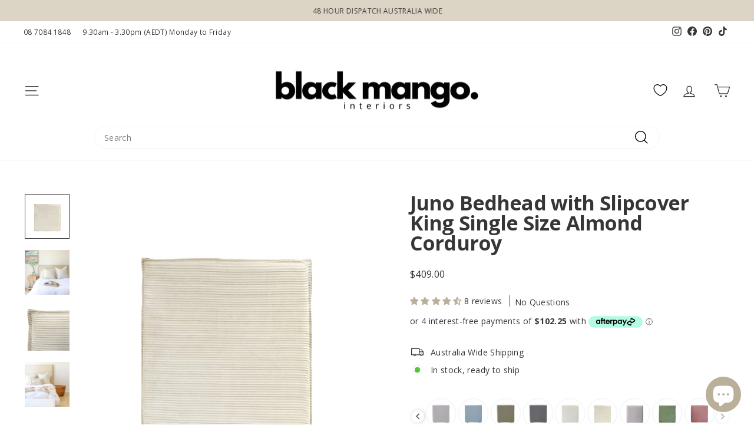

--- FILE ---
content_type: text/html; charset=utf-8
request_url: https://www.blackmango.com.au/products/juno-bedhead-with-slipcover-king-single-size-almond-corduroy
body_size: 71265
content:
<!doctype html>
<html class="no-js" lang="en" dir="ltr">
<head>

 <!-- Google tag (gtag.js) -->
<script async src="https://www.googletagmanager.com/gtag/js?id=AW-936756558"></script>
<script>
  window.dataLayer = window.dataLayer || [];
  function gtag(){dataLayer.push(arguments);}
  gtag('js', new Date());

  gtag('config', 'AW-936756558');
</script>
  
  <!-- Google Tag Manager -->
<script>(function(w,d,s,l,i){w[l]=w[l]||[];w[l].push({'gtm.start':
new Date().getTime(),event:'gtm.js'});var f=d.getElementsByTagName(s)[0],
j=d.createElement(s),dl=l!='dataLayer'?'&l='+l:'';j.async=true;j.src=
'https://www.googletagmanager.com/gtm.js?id='+i+dl;f.parentNode.insertBefore(j,f);
})(window,document,'script','dataLayer','GTM-KGVBPJQ');</script>
<!-- End Google Tag Manager -->
  
  <meta charset="utf-8">
  <meta http-equiv="X-UA-Compatible" content="IE=edge,chrome=1">
  <meta name="viewport" content="width=device-width,initial-scale=1">
  <meta name="theme-color" content="#000000">
  <link rel="canonical" href="https://www.blackmango.com.au/products/juno-bedhead-with-slipcover-king-single-size-almond-corduroy">
  <link rel="preconnect" href="https://cdn.shopify.com" crossorigin>
  <link rel="preconnect" href="https://fonts.shopifycdn.com" crossorigin>
  <link rel="dns-prefetch" href="https://productreviews.shopifycdn.com">
  <link rel="dns-prefetch" href="https://ajax.googleapis.com">
  <link rel="dns-prefetch" href="https://maps.googleapis.com">
  <link rel="dns-prefetch" href="https://maps.gstatic.com"><link rel="shortcut icon" href="//www.blackmango.com.au/cdn/shop/files/BM-FavLogo_d461c6f2-1e36-4183-807b-2008c8ae67d0_32x32.png?v=1738415665" type="image/png" /><title>Juno Bedhead with Slipcover King Single Size Almond Corduroy | Black Mango Interiors
</title>
<meta name="description" content="Juno Bedhead with Slipcover King Single Size in Almond Corduroy by Black Mango Interiors. Shop Now or find more Bedheads &amp; Headboards at Black Mango Interiors. 30 Days Returns. 48 Hour Dispatch."><meta property="og:site_name" content="Black Mango Interiors">
  <meta property="og:url" content="https://www.blackmango.com.au/products/juno-bedhead-with-slipcover-king-single-size-almond-corduroy">
  <meta property="og:title" content="Juno Bedhead with Slipcover King Single Size Almond Corduroy">
  <meta property="og:type" content="product">
  <meta property="og:description" content="Juno Bedhead with Slipcover King Single Size in Almond Corduroy by Black Mango Interiors. Shop Now or find more Bedheads &amp; Headboards at Black Mango Interiors. 30 Days Returns. 48 Hour Dispatch."><meta property="og:image" content="http://www.blackmango.com.au/cdn/shop/files/juno-bedhead-with-slipcover-king-single-size-almond-corduroy-1067-00-33-black-mango-29847619436653.jpg?v=1752626281">
    <meta property="og:image:secure_url" content="https://www.blackmango.com.au/cdn/shop/files/juno-bedhead-with-slipcover-king-single-size-almond-corduroy-1067-00-33-black-mango-29847619436653.jpg?v=1752626281">
    <meta property="og:image:width" content="900">
    <meta property="og:image:height" content="900"><meta name="twitter:site" content="@">
  <meta name="twitter:card" content="summary_large_image">
  <meta name="twitter:title" content="Juno Bedhead with Slipcover King Single Size Almond Corduroy">
  <meta name="twitter:description" content="Juno Bedhead with Slipcover King Single Size in Almond Corduroy by Black Mango Interiors. Shop Now or find more Bedheads &amp; Headboards at Black Mango Interiors. 30 Days Returns. 48 Hour Dispatch.">
<style data-shopify>@font-face {
  font-family: "Open Sans";
  font-weight: 700;
  font-style: normal;
  font-display: swap;
  src: url("//www.blackmango.com.au/cdn/fonts/open_sans/opensans_n7.a9393be1574ea8606c68f4441806b2711d0d13e4.woff2") format("woff2"),
       url("//www.blackmango.com.au/cdn/fonts/open_sans/opensans_n7.7b8af34a6ebf52beb1a4c1d8c73ad6910ec2e553.woff") format("woff");
}

  @font-face {
  font-family: "Open Sans";
  font-weight: 400;
  font-style: normal;
  font-display: swap;
  src: url("//www.blackmango.com.au/cdn/fonts/open_sans/opensans_n4.c32e4d4eca5273f6d4ee95ddf54b5bbb75fc9b61.woff2") format("woff2"),
       url("//www.blackmango.com.au/cdn/fonts/open_sans/opensans_n4.5f3406f8d94162b37bfa232b486ac93ee892406d.woff") format("woff");
}


  @font-face {
  font-family: "Open Sans";
  font-weight: 600;
  font-style: normal;
  font-display: swap;
  src: url("//www.blackmango.com.au/cdn/fonts/open_sans/opensans_n6.15aeff3c913c3fe570c19cdfeed14ce10d09fb08.woff2") format("woff2"),
       url("//www.blackmango.com.au/cdn/fonts/open_sans/opensans_n6.14bef14c75f8837a87f70ce22013cb146ee3e9f3.woff") format("woff");
}

  @font-face {
  font-family: "Open Sans";
  font-weight: 400;
  font-style: italic;
  font-display: swap;
  src: url("//www.blackmango.com.au/cdn/fonts/open_sans/opensans_i4.6f1d45f7a46916cc95c694aab32ecbf7509cbf33.woff2") format("woff2"),
       url("//www.blackmango.com.au/cdn/fonts/open_sans/opensans_i4.4efaa52d5a57aa9a57c1556cc2b7465d18839daa.woff") format("woff");
}

  @font-face {
  font-family: "Open Sans";
  font-weight: 600;
  font-style: italic;
  font-display: swap;
  src: url("//www.blackmango.com.au/cdn/fonts/open_sans/opensans_i6.828bbc1b99433eacd7d50c9f0c1bfe16f27b89a3.woff2") format("woff2"),
       url("//www.blackmango.com.au/cdn/fonts/open_sans/opensans_i6.a79e1402e2bbd56b8069014f43ff9c422c30d057.woff") format("woff");
}

</style><link href="//www.blackmango.com.au/cdn/shop/t/81/assets/theme.css?v=114080401782448315331765764381" rel="stylesheet" type="text/css" media="all" />
<style data-shopify>:root {
    --typeHeaderPrimary: "Open Sans";
    --typeHeaderFallback: sans-serif;
    --typeHeaderSize: 40px;
    --typeHeaderWeight: 700;
    --typeHeaderLineHeight: 1;
    --typeHeaderSpacing: -0.025em;

    --typeBasePrimary:"Open Sans";
    --typeBaseFallback:sans-serif;
    --typeBaseSize: 14px;
    --typeBaseWeight: 400;
    --typeBaseSpacing: 0.025em;
    --typeBaseLineHeight: 1.4;
    --typeBaselineHeightMinus01: 1.3;

    --typeCollectionTitle: 16px;

    --iconWeight: 3px;
    --iconLinecaps: miter;

    
        --buttonRadius: 50px;
    

    --colorGridOverlayOpacity: 0.06;
    --colorAnnouncement: #dcd4c5;
    --colorAnnouncementText: #363636;

    --colorBody: #ffffff;
    --colorBodyAlpha05: rgba(255, 255, 255, 0.05);
    --colorBodyDim: #f2f2f2;
    --colorBodyLightDim: #fafafa;
    --colorBodyMediumDim: #f5f5f5;


    --colorBorder: #f5f5f5;

    --colorBtnPrimary: #000000;
    --colorBtnPrimaryLight: #1a1a1a;
    --colorBtnPrimaryDim: #000000;
    --colorBtnPrimaryText: #ffffff;

    --colorCartDot: #dcd4c5;

    --colorDrawers: #ffffff;
    --colorDrawersDim: #f2f2f2;
    --colorDrawerBorder: #f5f5f5;
    --colorDrawerText: #363636;
    --colorDrawerTextDark: #101010;
    --colorDrawerButton: #000000;
    --colorDrawerButtonText: #ffffff;

    --colorFooter: #ffffff;
    --colorFooterText: #363636;
    --colorFooterTextAlpha01: #363636;

    --colorGridOverlay: #000000;
    --colorGridOverlayOpacity: 0.1;

    --colorHeaderTextAlpha01: rgba(54, 54, 54, 0.1);

    --colorHeroText: #ffffff;

    --colorSmallImageBg: #ffffff;
    --colorLargeImageBg: #ffffff;

    --colorImageOverlay: #000000;
    --colorImageOverlayOpacity: 0.1;
    --colorImageOverlayTextShadow: 0.2;

    --colorLink: #363636;

    --colorModalBg: rgba(220, 212, 197, 0.6);

    --colorNav: #ffffff;
    --colorNavText: #363636;

    --colorPrice: #363636;

    --colorSaleTag: #b10610;
    --colorSaleTagText: #ffffff;

    --colorTextBody: #363636;
    --colorTextBodyAlpha015: rgba(54, 54, 54, 0.15);
    --colorTextBodyAlpha005: rgba(54, 54, 54, 0.05);
    --colorTextBodyAlpha008: rgba(54, 54, 54, 0.08);
    --colorTextSavings: #b10610;

    --urlIcoSelect: url(//www.blackmango.com.au/cdn/shop/t/81/assets/ico-select.svg);
    --urlIcoSelectFooter: url(//www.blackmango.com.au/cdn/shop/t/81/assets/ico-select-footer.svg);
    --urlIcoSelectWhite: url(//www.blackmango.com.au/cdn/shop/t/81/assets/ico-select-white.svg);

    --grid-gutter: 17px;
    --drawer-gutter: 20px;

    --sizeChartMargin: 25px 0;
    --sizeChartIconMargin: 5px;

    --newsletterReminderPadding: 40px;

    /*Shop Pay Installments*/
    --color-body-text: #363636;
    --color-body: #ffffff;
    --color-bg: #ffffff;
    }

    .placeholder-content {
    background-image: linear-gradient(100deg, #ffffff 40%, #f7f7f7 63%, #ffffff 79%);
    }</style><script>
    document.documentElement.className = document.documentElement.className.replace('no-js', 'js');

    window.theme = window.theme || {};
    theme.routes = {
      home: "/",
      cart: "/cart.js",
      cartPage: "/cart",
      cartAdd: "/cart/add.js",
      cartChange: "/cart/change.js",
      search: "/search",
      predictiveSearch: "/search/suggest"
    };
    theme.strings = {
      soldOut: "Sold Out",
      unavailable: "Unavailable",
      inStockLabel: "In stock, ready to ship",
      oneStockLabel: "Low stock - [count] item left",
      otherStockLabel: "Low stock - [count] items left",
      willNotShipUntil: "Ready to ship [date]",
      willBeInStockAfter: "Back in stock [date]",
      waitingForStock: "Backordered, shipping soon",
      savePrice: "Save [saved_amount]",
      cartEmpty: "Your cart is currently empty.",
      cartTermsConfirmation: "You must agree with the terms and conditions of sales to check out",
      searchCollections: "Collections",
      searchPages: "Pages",
      searchArticles: "Articles",
      productFrom: "from ",
      maxQuantity: "You can only have [quantity] of [title] in your cart."
    };
    theme.settings = {
      cartType: "drawer",
      isCustomerTemplate: false,
      moneyFormat: "${{amount}}",
      saveType: "dollar",
      productImageSize: "natural",
      productImageCover: false,
      predictiveSearch: true,
      predictiveSearchType: null,
      predictiveSearchVendor: false,
      predictiveSearchPrice: false,
      quickView: false,
      themeName: 'Impulse',
      themeVersion: "7.6.1"
    };
  </script>

  <script>window.performance && window.performance.mark && window.performance.mark('shopify.content_for_header.start');</script><meta name="google-site-verification" content="hz9Qv85R2mZ4MPVtnFpSX5RoSO52lHYFOvkTdNMaFVU">
<meta id="shopify-digital-wallet" name="shopify-digital-wallet" content="/8028095/digital_wallets/dialog">
<meta name="shopify-checkout-api-token" content="15f6fb2af4a47accec02aa3f83deec0c">
<meta id="in-context-paypal-metadata" data-shop-id="8028095" data-venmo-supported="false" data-environment="production" data-locale="en_US" data-paypal-v4="true" data-currency="AUD">
<link rel="alternate" type="application/json+oembed" href="https://www.blackmango.com.au/products/juno-bedhead-with-slipcover-king-single-size-almond-corduroy.oembed">
<script async="async" src="/checkouts/internal/preloads.js?locale=en-AU"></script>
<link rel="preconnect" href="https://shop.app" crossorigin="anonymous">
<script async="async" src="https://shop.app/checkouts/internal/preloads.js?locale=en-AU&shop_id=8028095" crossorigin="anonymous"></script>
<script id="apple-pay-shop-capabilities" type="application/json">{"shopId":8028095,"countryCode":"AU","currencyCode":"AUD","merchantCapabilities":["supports3DS"],"merchantId":"gid:\/\/shopify\/Shop\/8028095","merchantName":"Black Mango Interiors","requiredBillingContactFields":["postalAddress","email","phone"],"requiredShippingContactFields":["postalAddress","email","phone"],"shippingType":"shipping","supportedNetworks":["visa","masterCard"],"total":{"type":"pending","label":"Black Mango Interiors","amount":"1.00"},"shopifyPaymentsEnabled":true,"supportsSubscriptions":true}</script>
<script id="shopify-features" type="application/json">{"accessToken":"15f6fb2af4a47accec02aa3f83deec0c","betas":["rich-media-storefront-analytics"],"domain":"www.blackmango.com.au","predictiveSearch":true,"shopId":8028095,"locale":"en"}</script>
<script>var Shopify = Shopify || {};
Shopify.shop = "black-mango.myshopify.com";
Shopify.locale = "en";
Shopify.currency = {"active":"AUD","rate":"1.0"};
Shopify.country = "AU";
Shopify.theme = {"name":"BM - 7.6.0 - Main – SS Bundles","id":140908134509,"schema_name":"Impulse","schema_version":"7.6.1","theme_store_id":857,"role":"main"};
Shopify.theme.handle = "null";
Shopify.theme.style = {"id":null,"handle":null};
Shopify.cdnHost = "www.blackmango.com.au/cdn";
Shopify.routes = Shopify.routes || {};
Shopify.routes.root = "/";</script>
<script type="module">!function(o){(o.Shopify=o.Shopify||{}).modules=!0}(window);</script>
<script>!function(o){function n(){var o=[];function n(){o.push(Array.prototype.slice.apply(arguments))}return n.q=o,n}var t=o.Shopify=o.Shopify||{};t.loadFeatures=n(),t.autoloadFeatures=n()}(window);</script>
<script>
  window.ShopifyPay = window.ShopifyPay || {};
  window.ShopifyPay.apiHost = "shop.app\/pay";
  window.ShopifyPay.redirectState = null;
</script>
<script id="shop-js-analytics" type="application/json">{"pageType":"product"}</script>
<script defer="defer" async type="module" src="//www.blackmango.com.au/cdn/shopifycloud/shop-js/modules/v2/client.init-shop-cart-sync_BApSsMSl.en.esm.js"></script>
<script defer="defer" async type="module" src="//www.blackmango.com.au/cdn/shopifycloud/shop-js/modules/v2/chunk.common_CBoos6YZ.esm.js"></script>
<script type="module">
  await import("//www.blackmango.com.au/cdn/shopifycloud/shop-js/modules/v2/client.init-shop-cart-sync_BApSsMSl.en.esm.js");
await import("//www.blackmango.com.au/cdn/shopifycloud/shop-js/modules/v2/chunk.common_CBoos6YZ.esm.js");

  window.Shopify.SignInWithShop?.initShopCartSync?.({"fedCMEnabled":true,"windoidEnabled":true});

</script>
<script>
  window.Shopify = window.Shopify || {};
  if (!window.Shopify.featureAssets) window.Shopify.featureAssets = {};
  window.Shopify.featureAssets['shop-js'] = {"shop-cart-sync":["modules/v2/client.shop-cart-sync_DJczDl9f.en.esm.js","modules/v2/chunk.common_CBoos6YZ.esm.js"],"init-fed-cm":["modules/v2/client.init-fed-cm_BzwGC0Wi.en.esm.js","modules/v2/chunk.common_CBoos6YZ.esm.js"],"init-windoid":["modules/v2/client.init-windoid_BS26ThXS.en.esm.js","modules/v2/chunk.common_CBoos6YZ.esm.js"],"init-shop-email-lookup-coordinator":["modules/v2/client.init-shop-email-lookup-coordinator_DFwWcvrS.en.esm.js","modules/v2/chunk.common_CBoos6YZ.esm.js"],"shop-cash-offers":["modules/v2/client.shop-cash-offers_DthCPNIO.en.esm.js","modules/v2/chunk.common_CBoos6YZ.esm.js","modules/v2/chunk.modal_Bu1hFZFC.esm.js"],"shop-button":["modules/v2/client.shop-button_D_JX508o.en.esm.js","modules/v2/chunk.common_CBoos6YZ.esm.js"],"shop-toast-manager":["modules/v2/client.shop-toast-manager_tEhgP2F9.en.esm.js","modules/v2/chunk.common_CBoos6YZ.esm.js"],"avatar":["modules/v2/client.avatar_BTnouDA3.en.esm.js"],"pay-button":["modules/v2/client.pay-button_BuNmcIr_.en.esm.js","modules/v2/chunk.common_CBoos6YZ.esm.js"],"init-shop-cart-sync":["modules/v2/client.init-shop-cart-sync_BApSsMSl.en.esm.js","modules/v2/chunk.common_CBoos6YZ.esm.js"],"shop-login-button":["modules/v2/client.shop-login-button_DwLgFT0K.en.esm.js","modules/v2/chunk.common_CBoos6YZ.esm.js","modules/v2/chunk.modal_Bu1hFZFC.esm.js"],"init-customer-accounts-sign-up":["modules/v2/client.init-customer-accounts-sign-up_TlVCiykN.en.esm.js","modules/v2/client.shop-login-button_DwLgFT0K.en.esm.js","modules/v2/chunk.common_CBoos6YZ.esm.js","modules/v2/chunk.modal_Bu1hFZFC.esm.js"],"init-shop-for-new-customer-accounts":["modules/v2/client.init-shop-for-new-customer-accounts_DrjXSI53.en.esm.js","modules/v2/client.shop-login-button_DwLgFT0K.en.esm.js","modules/v2/chunk.common_CBoos6YZ.esm.js","modules/v2/chunk.modal_Bu1hFZFC.esm.js"],"init-customer-accounts":["modules/v2/client.init-customer-accounts_C0Oh2ljF.en.esm.js","modules/v2/client.shop-login-button_DwLgFT0K.en.esm.js","modules/v2/chunk.common_CBoos6YZ.esm.js","modules/v2/chunk.modal_Bu1hFZFC.esm.js"],"shop-follow-button":["modules/v2/client.shop-follow-button_C5D3XtBb.en.esm.js","modules/v2/chunk.common_CBoos6YZ.esm.js","modules/v2/chunk.modal_Bu1hFZFC.esm.js"],"checkout-modal":["modules/v2/client.checkout-modal_8TC_1FUY.en.esm.js","modules/v2/chunk.common_CBoos6YZ.esm.js","modules/v2/chunk.modal_Bu1hFZFC.esm.js"],"lead-capture":["modules/v2/client.lead-capture_D-pmUjp9.en.esm.js","modules/v2/chunk.common_CBoos6YZ.esm.js","modules/v2/chunk.modal_Bu1hFZFC.esm.js"],"shop-login":["modules/v2/client.shop-login_BmtnoEUo.en.esm.js","modules/v2/chunk.common_CBoos6YZ.esm.js","modules/v2/chunk.modal_Bu1hFZFC.esm.js"],"payment-terms":["modules/v2/client.payment-terms_BHOWV7U_.en.esm.js","modules/v2/chunk.common_CBoos6YZ.esm.js","modules/v2/chunk.modal_Bu1hFZFC.esm.js"]};
</script>
<script>(function() {
  var isLoaded = false;
  function asyncLoad() {
    if (isLoaded) return;
    isLoaded = true;
    var urls = ["https:\/\/intg.snapchat.com\/shopify\/shopify-scevent-init.js?id=1a4005a7-97f0-40fd-81bd-9643fce390f1\u0026shop=black-mango.myshopify.com","https:\/\/cdn.shopify.com\/s\/files\/1\/0802\/8095\/t\/81\/assets\/instant-pixel-site_c486df62fd2d40e8b10b3ff4312a68a1.js?v=1768571415\u0026shop=black-mango.myshopify.com"];
    for (var i = 0; i < urls.length; i++) {
      var s = document.createElement('script');
      s.type = 'text/javascript';
      s.async = true;
      s.src = urls[i];
      var x = document.getElementsByTagName('script')[0];
      x.parentNode.insertBefore(s, x);
    }
  };
  if(window.attachEvent) {
    window.attachEvent('onload', asyncLoad);
  } else {
    window.addEventListener('load', asyncLoad, false);
  }
})();</script>
<script id="__st">var __st={"a":8028095,"offset":37800,"reqid":"c0a5b222-c45c-45ea-8d23-4f60b18c5ca5-1768935507","pageurl":"www.blackmango.com.au\/products\/juno-bedhead-with-slipcover-king-single-size-almond-corduroy","u":"7ab8668476cb","p":"product","rtyp":"product","rid":6888968519789};</script>
<script>window.ShopifyPaypalV4VisibilityTracking = true;</script>
<script id="captcha-bootstrap">!function(){'use strict';const t='contact',e='account',n='new_comment',o=[[t,t],['blogs',n],['comments',n],[t,'customer']],c=[[e,'customer_login'],[e,'guest_login'],[e,'recover_customer_password'],[e,'create_customer']],r=t=>t.map((([t,e])=>`form[action*='/${t}']:not([data-nocaptcha='true']) input[name='form_type'][value='${e}']`)).join(','),a=t=>()=>t?[...document.querySelectorAll(t)].map((t=>t.form)):[];function s(){const t=[...o],e=r(t);return a(e)}const i='password',u='form_key',d=['recaptcha-v3-token','g-recaptcha-response','h-captcha-response',i],f=()=>{try{return window.sessionStorage}catch{return}},m='__shopify_v',_=t=>t.elements[u];function p(t,e,n=!1){try{const o=window.sessionStorage,c=JSON.parse(o.getItem(e)),{data:r}=function(t){const{data:e,action:n}=t;return t[m]||n?{data:e,action:n}:{data:t,action:n}}(c);for(const[e,n]of Object.entries(r))t.elements[e]&&(t.elements[e].value=n);n&&o.removeItem(e)}catch(o){console.error('form repopulation failed',{error:o})}}const l='form_type',E='cptcha';function T(t){t.dataset[E]=!0}const w=window,h=w.document,L='Shopify',v='ce_forms',y='captcha';let A=!1;((t,e)=>{const n=(g='f06e6c50-85a8-45c8-87d0-21a2b65856fe',I='https://cdn.shopify.com/shopifycloud/storefront-forms-hcaptcha/ce_storefront_forms_captcha_hcaptcha.v1.5.2.iife.js',D={infoText:'Protected by hCaptcha',privacyText:'Privacy',termsText:'Terms'},(t,e,n)=>{const o=w[L][v],c=o.bindForm;if(c)return c(t,g,e,D).then(n);var r;o.q.push([[t,g,e,D],n]),r=I,A||(h.body.append(Object.assign(h.createElement('script'),{id:'captcha-provider',async:!0,src:r})),A=!0)});var g,I,D;w[L]=w[L]||{},w[L][v]=w[L][v]||{},w[L][v].q=[],w[L][y]=w[L][y]||{},w[L][y].protect=function(t,e){n(t,void 0,e),T(t)},Object.freeze(w[L][y]),function(t,e,n,w,h,L){const[v,y,A,g]=function(t,e,n){const i=e?o:[],u=t?c:[],d=[...i,...u],f=r(d),m=r(i),_=r(d.filter((([t,e])=>n.includes(e))));return[a(f),a(m),a(_),s()]}(w,h,L),I=t=>{const e=t.target;return e instanceof HTMLFormElement?e:e&&e.form},D=t=>v().includes(t);t.addEventListener('submit',(t=>{const e=I(t);if(!e)return;const n=D(e)&&!e.dataset.hcaptchaBound&&!e.dataset.recaptchaBound,o=_(e),c=g().includes(e)&&(!o||!o.value);(n||c)&&t.preventDefault(),c&&!n&&(function(t){try{if(!f())return;!function(t){const e=f();if(!e)return;const n=_(t);if(!n)return;const o=n.value;o&&e.removeItem(o)}(t);const e=Array.from(Array(32),(()=>Math.random().toString(36)[2])).join('');!function(t,e){_(t)||t.append(Object.assign(document.createElement('input'),{type:'hidden',name:u})),t.elements[u].value=e}(t,e),function(t,e){const n=f();if(!n)return;const o=[...t.querySelectorAll(`input[type='${i}']`)].map((({name:t})=>t)),c=[...d,...o],r={};for(const[a,s]of new FormData(t).entries())c.includes(a)||(r[a]=s);n.setItem(e,JSON.stringify({[m]:1,action:t.action,data:r}))}(t,e)}catch(e){console.error('failed to persist form',e)}}(e),e.submit())}));const S=(t,e)=>{t&&!t.dataset[E]&&(n(t,e.some((e=>e===t))),T(t))};for(const o of['focusin','change'])t.addEventListener(o,(t=>{const e=I(t);D(e)&&S(e,y())}));const B=e.get('form_key'),M=e.get(l),P=B&&M;t.addEventListener('DOMContentLoaded',(()=>{const t=y();if(P)for(const e of t)e.elements[l].value===M&&p(e,B);[...new Set([...A(),...v().filter((t=>'true'===t.dataset.shopifyCaptcha))])].forEach((e=>S(e,t)))}))}(h,new URLSearchParams(w.location.search),n,t,e,['guest_login'])})(!0,!0)}();</script>
<script integrity="sha256-4kQ18oKyAcykRKYeNunJcIwy7WH5gtpwJnB7kiuLZ1E=" data-source-attribution="shopify.loadfeatures" defer="defer" src="//www.blackmango.com.au/cdn/shopifycloud/storefront/assets/storefront/load_feature-a0a9edcb.js" crossorigin="anonymous"></script>
<script crossorigin="anonymous" defer="defer" src="//www.blackmango.com.au/cdn/shopifycloud/storefront/assets/shopify_pay/storefront-65b4c6d7.js?v=20250812"></script>
<script data-source-attribution="shopify.dynamic_checkout.dynamic.init">var Shopify=Shopify||{};Shopify.PaymentButton=Shopify.PaymentButton||{isStorefrontPortableWallets:!0,init:function(){window.Shopify.PaymentButton.init=function(){};var t=document.createElement("script");t.src="https://www.blackmango.com.au/cdn/shopifycloud/portable-wallets/latest/portable-wallets.en.js",t.type="module",document.head.appendChild(t)}};
</script>
<script data-source-attribution="shopify.dynamic_checkout.buyer_consent">
  function portableWalletsHideBuyerConsent(e){var t=document.getElementById("shopify-buyer-consent"),n=document.getElementById("shopify-subscription-policy-button");t&&n&&(t.classList.add("hidden"),t.setAttribute("aria-hidden","true"),n.removeEventListener("click",e))}function portableWalletsShowBuyerConsent(e){var t=document.getElementById("shopify-buyer-consent"),n=document.getElementById("shopify-subscription-policy-button");t&&n&&(t.classList.remove("hidden"),t.removeAttribute("aria-hidden"),n.addEventListener("click",e))}window.Shopify?.PaymentButton&&(window.Shopify.PaymentButton.hideBuyerConsent=portableWalletsHideBuyerConsent,window.Shopify.PaymentButton.showBuyerConsent=portableWalletsShowBuyerConsent);
</script>
<script data-source-attribution="shopify.dynamic_checkout.cart.bootstrap">document.addEventListener("DOMContentLoaded",(function(){function t(){return document.querySelector("shopify-accelerated-checkout-cart, shopify-accelerated-checkout")}if(t())Shopify.PaymentButton.init();else{new MutationObserver((function(e,n){t()&&(Shopify.PaymentButton.init(),n.disconnect())})).observe(document.body,{childList:!0,subtree:!0})}}));
</script>
<link id="shopify-accelerated-checkout-styles" rel="stylesheet" media="screen" href="https://www.blackmango.com.au/cdn/shopifycloud/portable-wallets/latest/accelerated-checkout-backwards-compat.css" crossorigin="anonymous">
<style id="shopify-accelerated-checkout-cart">
        #shopify-buyer-consent {
  margin-top: 1em;
  display: inline-block;
  width: 100%;
}

#shopify-buyer-consent.hidden {
  display: none;
}

#shopify-subscription-policy-button {
  background: none;
  border: none;
  padding: 0;
  text-decoration: underline;
  font-size: inherit;
  cursor: pointer;
}

#shopify-subscription-policy-button::before {
  box-shadow: none;
}

      </style>

<script>window.performance && window.performance.mark && window.performance.mark('shopify.content_for_header.end');</script>

  <script src="//www.blackmango.com.au/cdn/shop/t/81/assets/vendor-scripts-v11.js" defer="defer"></script><script src="//www.blackmango.com.au/cdn/shop/t/81/assets/theme.js?v=45909304859232716461765764359" defer="defer"></script>

    
    



<script src="https://snapui.searchspring.io/9qtwy1/bundle.js" id="searchspring-context" defer>
	
		template = "product";
	
	format = "${{amount}}";

</script>

  

  <script type="text/javascript">
    (function(c,l,a,r,i,t,y){
        c[a]=c[a]||function(){(c[a].q=c[a].q||[]).push(arguments)};
        t=l.createElement(r);t.async=1;t.src="https://www.clarity.ms/tag/"+i;
        y=l.getElementsByTagName(r)[0];y.parentNode.insertBefore(t,y);
    })(window, document, "clarity", "script", "gqt3aa2ziq");
</script>
  
<!-- BEGIN app block: shopify://apps/judge-me-reviews/blocks/judgeme_core/61ccd3b1-a9f2-4160-9fe9-4fec8413e5d8 --><!-- Start of Judge.me Core -->






<link rel="dns-prefetch" href="https://cdnwidget.judge.me">
<link rel="dns-prefetch" href="https://cdn.judge.me">
<link rel="dns-prefetch" href="https://cdn1.judge.me">
<link rel="dns-prefetch" href="https://api.judge.me">

<script data-cfasync='false' class='jdgm-settings-script'>window.jdgmSettings={"pagination":5,"disable_web_reviews":false,"badge_no_review_text":"No reviews","badge_n_reviews_text":"{{ n }} review/reviews","badge_star_color":"#BAAF99","hide_badge_preview_if_no_reviews":true,"badge_hide_text":false,"enforce_center_preview_badge":false,"widget_title":"CUSTOMER REVIEWS","widget_open_form_text":"Write a review","widget_close_form_text":"Cancel review","widget_refresh_page_text":"Refresh page","widget_summary_text":"Based on {{ number_of_reviews }} review/reviews","widget_no_review_text":"Be the first to write a review","widget_name_field_text":"Display name","widget_verified_name_field_text":"Verified Name (public)","widget_name_placeholder_text":"Display name","widget_required_field_error_text":"This field is required.","widget_email_field_text":"Email address","widget_verified_email_field_text":"Verified Email (private, can not be edited)","widget_email_placeholder_text":"Your email address","widget_email_field_error_text":"Please enter a valid email address.","widget_rating_field_text":"Rating","widget_review_title_field_text":"Review Title","widget_review_title_placeholder_text":"Give your review a title","widget_review_body_field_text":"Review content","widget_review_body_placeholder_text":"Start writing here...","widget_pictures_field_text":"Picture/Video (optional)","widget_submit_review_text":"Submit Review","widget_submit_verified_review_text":"Submit Verified Review","widget_submit_success_msg_with_auto_publish":"Thank you! Please refresh the page in a few moments to see your review. You can remove or edit your review by logging into \u003ca href='https://judge.me/login' target='_blank' rel='nofollow noopener'\u003eJudge.me\u003c/a\u003e","widget_submit_success_msg_no_auto_publish":"Thank you! Your review will be published as soon as it is approved by the shop admin. You can remove or edit your review by logging into \u003ca href='https://judge.me/login' target='_blank' rel='nofollow noopener'\u003eJudge.me\u003c/a\u003e","widget_show_default_reviews_out_of_total_text":"Showing {{ n_reviews_shown }} out of {{ n_reviews }} reviews.","widget_show_all_link_text":"Show all","widget_show_less_link_text":"Show less","widget_author_said_text":"{{ reviewer_name }} said:","widget_days_text":"{{ n }} days ago","widget_weeks_text":"{{ n }} week/weeks ago","widget_months_text":"{{ n }} month/months ago","widget_years_text":"{{ n }} year/years ago","widget_yesterday_text":"Yesterday","widget_today_text":"Today","widget_replied_text":"BM Interiors replied:","widget_read_more_text":"Read More","widget_reviewer_name_as_initial":"last_initial","widget_rating_filter_color":"#DCD4C5","widget_rating_filter_see_all_text":"See all reviews","widget_sorting_most_recent_text":"Most Recent","widget_sorting_highest_rating_text":"Highest Rating","widget_sorting_lowest_rating_text":"Lowest Rating","widget_sorting_with_pictures_text":"Only Pictures","widget_sorting_most_helpful_text":"Most Helpful","widget_open_question_form_text":"Ask a question","widget_reviews_subtab_text":"Reviews","widget_questions_subtab_text":"Questions","widget_question_label_text":"Question","widget_answer_label_text":"Answer","widget_question_placeholder_text":"Write your question here","widget_submit_question_text":"Submit Question","widget_question_submit_success_text":"Thank you for your question! We will notify you once it gets answered.","widget_star_color":"#BAAF99","verified_badge_text":"Verified","verified_badge_bg_color":"#DCD4C5","verified_badge_text_color":"#FFFFFF","verified_badge_placement":"left-of-reviewer-name","widget_review_max_height":2,"widget_hide_border":false,"widget_social_share":false,"widget_thumb":false,"widget_review_location_show":false,"widget_location_format":"country_iso_code","all_reviews_include_out_of_store_products":true,"all_reviews_out_of_store_text":"OUT OF STOCK","all_reviews_pagination":100,"all_reviews_product_name_prefix_text":"about","enable_review_pictures":true,"enable_question_anwser":true,"widget_theme":"","review_date_format":"dd/mm/yyyy","default_sort_method":"most-recent","widget_product_reviews_subtab_text":"Product Reviews","widget_shop_reviews_subtab_text":"Service Reviews","widget_other_products_reviews_text":"Reviews for other products","widget_store_reviews_subtab_text":"Store reviews","widget_no_store_reviews_text":"This store hasn't received any reviews yet","widget_web_restriction_product_reviews_text":"This product hasn't received any reviews yet","widget_no_items_text":"No items found","widget_show_more_text":"Show more","widget_write_a_store_review_text":"Write a Store Review","widget_other_languages_heading":"Reviews in Other Languages","widget_translate_review_text":"Translate review to {{ language }}","widget_translating_review_text":"Translating...","widget_show_original_translation_text":"Show original ({{ language }})","widget_translate_review_failed_text":"Review couldn't be translated.","widget_translate_review_retry_text":"Retry","widget_translate_review_try_again_later_text":"Try again later","show_product_url_for_grouped_product":false,"widget_sorting_pictures_first_text":"Pictures First","show_pictures_on_all_rev_page_mobile":true,"show_pictures_on_all_rev_page_desktop":true,"floating_tab_hide_mobile_install_preference":false,"floating_tab_button_name":"★ Reviews","floating_tab_title":"Let customers speak for us","floating_tab_button_color":"","floating_tab_button_background_color":"","floating_tab_url":"","floating_tab_url_enabled":true,"floating_tab_tab_style":"text","all_reviews_text_badge_text":"Customers rate us {{ shop.metafields.judgeme.all_reviews_rating | round: 1 }}/5 based on {{ shop.metafields.judgeme.all_reviews_count }} reviews.","all_reviews_text_badge_text_branded_style":"{{ shop.metafields.judgeme.all_reviews_rating | round: 1 }} out of 5 stars based on {{ shop.metafields.judgeme.all_reviews_count }} reviews","is_all_reviews_text_badge_a_link":true,"show_stars_for_all_reviews_text_badge":true,"all_reviews_text_badge_url":"","all_reviews_text_style":"text","all_reviews_text_color_style":"judgeme_brand_color","all_reviews_text_color":"#108474","all_reviews_text_show_jm_brand":true,"featured_carousel_show_header":true,"featured_carousel_title":"RECENT REVIEWS","testimonials_carousel_title":"Customers are saying","videos_carousel_title":"Real customer stories","cards_carousel_title":"Customers are saying","featured_carousel_count_text":"from {{ n }} reviews","featured_carousel_add_link_to_all_reviews_page":true,"featured_carousel_url":"","featured_carousel_show_images":false,"featured_carousel_autoslide_interval":5,"featured_carousel_arrows_on_the_sides":true,"featured_carousel_height":200,"featured_carousel_width":100,"featured_carousel_image_size":0,"featured_carousel_image_height":250,"featured_carousel_arrow_color":"#DCD4C5","verified_count_badge_style":"vintage","verified_count_badge_orientation":"horizontal","verified_count_badge_color_style":"judgeme_brand_color","verified_count_badge_color":"#108474","is_verified_count_badge_a_link":true,"verified_count_badge_url":"","verified_count_badge_show_jm_brand":true,"widget_rating_preset_default":5,"widget_first_sub_tab":"product-reviews","widget_show_histogram":true,"widget_histogram_use_custom_color":true,"widget_pagination_use_custom_color":true,"widget_star_use_custom_color":true,"widget_verified_badge_use_custom_color":true,"widget_write_review_use_custom_color":false,"picture_reminder_submit_button":"Upload Pictures","enable_review_videos":true,"mute_video_by_default":true,"widget_sorting_videos_first_text":"Videos First","widget_review_pending_text":"Pending","featured_carousel_items_for_large_screen":4,"social_share_options_order":"Facebook,Twitter","remove_microdata_snippet":true,"disable_json_ld":false,"enable_json_ld_products":false,"preview_badge_show_question_text":true,"preview_badge_no_question_text":"No Questions","preview_badge_n_question_text":"{{ number_of_questions }} Question/Questions","qa_badge_show_icon":false,"qa_badge_icon_color":"#DCD4C5","qa_badge_position":"same-row","remove_judgeme_branding":true,"widget_add_search_bar":false,"widget_search_bar_placeholder":"Search","widget_sorting_verified_only_text":"Verified only","featured_carousel_theme":"default","featured_carousel_show_rating":true,"featured_carousel_show_title":true,"featured_carousel_show_body":true,"featured_carousel_show_date":false,"featured_carousel_show_reviewer":true,"featured_carousel_show_product":false,"featured_carousel_header_background_color":"#108474","featured_carousel_header_text_color":"#ffffff","featured_carousel_name_product_separator":"reviewed","featured_carousel_full_star_background":"#108474","featured_carousel_empty_star_background":"#dadada","featured_carousel_vertical_theme_background":"#f9fafb","featured_carousel_verified_badge_enable":false,"featured_carousel_verified_badge_color":"#108474","featured_carousel_border_style":"round","featured_carousel_review_line_length_limit":3,"featured_carousel_more_reviews_button_text":"Read more reviews","featured_carousel_view_product_button_text":"View product","all_reviews_page_load_reviews_on":"scroll","all_reviews_page_load_more_text":"Load More Reviews","disable_fb_tab_reviews":false,"enable_ajax_cdn_cache":false,"widget_public_name_text":"displayed publicly like","default_reviewer_name":"John Smith","default_reviewer_name_has_non_latin":true,"widget_reviewer_anonymous":"Anonymous","medals_widget_title":"Judge.me Review Medals","medals_widget_background_color":"#f9fafb","medals_widget_position":"footer_all_pages","medals_widget_border_color":"#f9fafb","medals_widget_verified_text_position":"left","medals_widget_use_monochromatic_version":false,"medals_widget_elements_color":"#108474","show_reviewer_avatar":true,"widget_invalid_yt_video_url_error_text":"Not a YouTube video URL","widget_max_length_field_error_text":"Please enter no more than {0} characters.","widget_show_country_flag":false,"widget_show_collected_via_shop_app":true,"widget_verified_by_shop_badge_style":"light","widget_verified_by_shop_text":"Verified by Shop","widget_show_photo_gallery":true,"widget_load_with_code_splitting":true,"widget_ugc_install_preference":false,"widget_ugc_title":"Made by us, Shared by you","widget_ugc_subtitle":"Tag us to see your picture featured in our page","widget_ugc_arrows_color":"#ffffff","widget_ugc_primary_button_text":"Buy Now","widget_ugc_primary_button_background_color":"#000000","widget_ugc_primary_button_text_color":"#ffffff","widget_ugc_primary_button_border_width":"0","widget_ugc_primary_button_border_style":"none","widget_ugc_primary_button_border_color":"#000000","widget_ugc_primary_button_border_radius":"0","widget_ugc_secondary_button_text":"Load More","widget_ugc_secondary_button_background_color":"#ffffff","widget_ugc_secondary_button_text_color":"#000000","widget_ugc_secondary_button_border_width":"0","widget_ugc_secondary_button_border_style":"solid","widget_ugc_secondary_button_border_color":"#000000","widget_ugc_secondary_button_border_radius":"0","widget_ugc_reviews_button_text":"View Reviews","widget_ugc_reviews_button_background_color":"#ffffff","widget_ugc_reviews_button_text_color":"#000000","widget_ugc_reviews_button_border_width":"0","widget_ugc_reviews_button_border_style":"solid","widget_ugc_reviews_button_border_color":"#000000","widget_ugc_reviews_button_border_radius":"0","widget_ugc_reviews_button_link_to":"store-product-page","widget_ugc_show_post_date":true,"widget_ugc_max_width":"800","widget_rating_metafield_value_type":true,"widget_primary_color":"#BAAF99","widget_enable_secondary_color":true,"widget_secondary_color":"#F5F5F5","widget_summary_average_rating_text":"{{ average_rating }} out of 5","widget_media_grid_title":"Customer photos \u0026 videos","widget_media_grid_see_more_text":"See more","widget_round_style":true,"widget_show_product_medals":false,"widget_verified_by_judgeme_text":"Verified by Judge.me","widget_show_store_medals":false,"widget_verified_by_judgeme_text_in_store_medals":"Verified by Judge.me","widget_media_field_exceed_quantity_message":"Sorry, we can only accept {{ max_media }} for one review.","widget_media_field_exceed_limit_message":"{{ file_name }} is too large, please select a {{ media_type }} less than {{ size_limit }}MB.","widget_review_submitted_text":"Review Submitted!","widget_question_submitted_text":"Question Submitted!","widget_close_form_text_question":"Cancel","widget_write_your_answer_here_text":"Write your answer here","widget_enabled_branded_link":true,"widget_show_collected_by_judgeme":false,"widget_reviewer_name_color":"#363636","widget_write_review_text_color":"#FFFFFF","widget_write_review_bg_color":"#BAAF99","widget_collected_by_judgeme_text":"collected by Judge.me","widget_pagination_type":"load_more","widget_load_more_text":"Load More","widget_load_more_color":"#363636","widget_full_review_text":"Full Review","widget_read_more_reviews_text":"Read More Reviews","widget_read_questions_text":"Read Questions","widget_questions_and_answers_text":"Questions \u0026 Answers","widget_verified_by_text":"Verified by","widget_verified_text":"Verified","widget_number_of_reviews_text":"{{ number_of_reviews }} reviews","widget_back_button_text":"Back","widget_next_button_text":"Next","widget_custom_forms_filter_button":"Filters","custom_forms_style":"vertical","widget_show_review_information":false,"how_reviews_are_collected":"How reviews are collected?","widget_show_review_keywords":false,"widget_gdpr_statement":"How we use your data: We'll only contact you about the review you left, and only if necessary. By submitting your review, you agree to Judge.me's \u003ca href='https://judge.me/terms' target='_blank' rel='nofollow noopener'\u003eterms\u003c/a\u003e, \u003ca href='https://judge.me/privacy' target='_blank' rel='nofollow noopener'\u003eprivacy\u003c/a\u003e and \u003ca href='https://judge.me/content-policy' target='_blank' rel='nofollow noopener'\u003econtent\u003c/a\u003e policies.","widget_multilingual_sorting_enabled":false,"widget_translate_review_content_enabled":false,"widget_translate_review_content_method":"manual","popup_widget_review_selection":"automatically_with_pictures","popup_widget_round_border_style":true,"popup_widget_show_title":true,"popup_widget_show_body":true,"popup_widget_show_reviewer":false,"popup_widget_show_product":true,"popup_widget_show_pictures":true,"popup_widget_use_review_picture":true,"popup_widget_show_on_home_page":true,"popup_widget_show_on_product_page":true,"popup_widget_show_on_collection_page":true,"popup_widget_show_on_cart_page":true,"popup_widget_position":"bottom_left","popup_widget_first_review_delay":5,"popup_widget_duration":5,"popup_widget_interval":5,"popup_widget_review_count":5,"popup_widget_hide_on_mobile":true,"review_snippet_widget_round_border_style":true,"review_snippet_widget_card_color":"#FFFFFF","review_snippet_widget_slider_arrows_background_color":"#FFFFFF","review_snippet_widget_slider_arrows_color":"#000000","review_snippet_widget_star_color":"#BAAF99","show_product_variant":false,"all_reviews_product_variant_label_text":"Variant: ","widget_show_verified_branding":false,"widget_ai_summary_title":"Customers say","widget_ai_summary_disclaimer":"AI-powered review summary based on recent customer reviews","widget_show_ai_summary":false,"widget_show_ai_summary_bg":false,"widget_show_review_title_input":true,"redirect_reviewers_invited_via_email":"review_widget","request_store_review_after_product_review":false,"request_review_other_products_in_order":false,"review_form_color_scheme":"default","review_form_corner_style":"square","review_form_star_color":{},"review_form_text_color":"#333333","review_form_background_color":"#ffffff","review_form_field_background_color":"#fafafa","review_form_button_color":{},"review_form_button_text_color":"#ffffff","review_form_modal_overlay_color":"#000000","review_content_screen_title_text":"How would you rate this product?","review_content_introduction_text":"We would love it if you would share a bit about your experience.","store_review_form_title_text":"How would you rate this store?","store_review_form_introduction_text":"We would love it if you would share a bit about your experience.","show_review_guidance_text":true,"one_star_review_guidance_text":"Poor","five_star_review_guidance_text":"Great","customer_information_screen_title_text":"About you","customer_information_introduction_text":"Please tell us more about you.","custom_questions_screen_title_text":"Your experience in more detail","custom_questions_introduction_text":"Here are a few questions to help us understand more about your experience.","review_submitted_screen_title_text":"Thanks for your review!","review_submitted_screen_thank_you_text":"We are processing it and it will appear on the store soon.","review_submitted_screen_email_verification_text":"Please confirm your email by clicking the link we just sent you. This helps us keep reviews authentic.","review_submitted_request_store_review_text":"Would you like to share your experience of shopping with us?","review_submitted_review_other_products_text":"Would you like to review these products?","store_review_screen_title_text":"Would you like to share your experience of shopping with us?","store_review_introduction_text":"We value your feedback and use it to improve. Please share any thoughts or suggestions you have.","reviewer_media_screen_title_picture_text":"Share a picture","reviewer_media_introduction_picture_text":"Upload a photo to support your review.","reviewer_media_screen_title_video_text":"Share a video","reviewer_media_introduction_video_text":"Upload a video to support your review.","reviewer_media_screen_title_picture_or_video_text":"Share a picture or video","reviewer_media_introduction_picture_or_video_text":"Upload a photo or video to support your review.","reviewer_media_youtube_url_text":"Paste your Youtube URL here","advanced_settings_next_step_button_text":"Next","advanced_settings_close_review_button_text":"Close","modal_write_review_flow":false,"write_review_flow_required_text":"Required","write_review_flow_privacy_message_text":"We respect your privacy.","write_review_flow_anonymous_text":"Post review as anonymous","write_review_flow_visibility_text":"This won't be visible to other customers.","write_review_flow_multiple_selection_help_text":"Select as many as you like","write_review_flow_single_selection_help_text":"Select one option","write_review_flow_required_field_error_text":"This field is required","write_review_flow_invalid_email_error_text":"Please enter a valid email address","write_review_flow_max_length_error_text":"Max. {{ max_length }} characters.","write_review_flow_media_upload_text":"\u003cb\u003eClick to upload\u003c/b\u003e or drag and drop","write_review_flow_gdpr_statement":"We'll only contact you about your review if necessary. By submitting your review, you agree to our \u003ca href='https://judge.me/terms' target='_blank' rel='nofollow noopener'\u003eterms and conditions\u003c/a\u003e and \u003ca href='https://judge.me/privacy' target='_blank' rel='nofollow noopener'\u003eprivacy policy\u003c/a\u003e.","rating_only_reviews_enabled":false,"show_negative_reviews_help_screen":false,"new_review_flow_help_screen_rating_threshold":3,"negative_review_resolution_screen_title_text":"Tell us more","negative_review_resolution_text":"Your experience matters to us. If there were issues with your purchase, we're here to help. Feel free to reach out to us, we'd love the opportunity to make things right.","negative_review_resolution_button_text":"Contact us","negative_review_resolution_proceed_with_review_text":"Leave a review","negative_review_resolution_subject":"Issue with purchase from {{ shop_name }}.{{ order_name }}","preview_badge_collection_page_install_status":false,"widget_review_custom_css":"","preview_badge_custom_css":"","preview_badge_stars_count":"5-stars","featured_carousel_custom_css":"","floating_tab_custom_css":"","all_reviews_widget_custom_css":"","medals_widget_custom_css":"","verified_badge_custom_css":"","all_reviews_text_custom_css":"","transparency_badges_collected_via_store_invite":true,"transparency_badges_from_another_provider":false,"transparency_badges_collected_from_store_visitor":true,"transparency_badges_collected_by_verified_review_provider":true,"transparency_badges_earned_reward":false,"transparency_badges_collected_via_store_invite_text":"Review collected via store invitation","transparency_badges_from_another_provider_text":"Review collected from another provider","transparency_badges_collected_from_store_visitor_text":"Review collected from a store visitor","transparency_badges_written_in_google_text":"Review written in Google","transparency_badges_written_in_etsy_text":"Review written in Etsy","transparency_badges_written_in_shop_app_text":"Review written in Shop App","transparency_badges_earned_reward_text":"Review earned a reward for future purchase","product_review_widget_per_page":4,"widget_store_review_label_text":"Review about the store","checkout_comment_extension_title_on_product_page":"Customer Comments","checkout_comment_extension_num_latest_comment_show":5,"checkout_comment_extension_format":"name_and_timestamp","checkout_comment_customer_name":"last_initial","checkout_comment_comment_notification":true,"preview_badge_collection_page_install_preference":false,"preview_badge_home_page_install_preference":false,"preview_badge_product_page_install_preference":false,"review_widget_install_preference":"","review_carousel_install_preference":false,"floating_reviews_tab_install_preference":"none","verified_reviews_count_badge_install_preference":false,"all_reviews_text_install_preference":false,"review_widget_best_location":false,"judgeme_medals_install_preference":false,"review_widget_revamp_enabled":false,"review_widget_qna_enabled":false,"review_widget_header_theme":"minimal","review_widget_widget_title_enabled":true,"review_widget_header_text_size":"medium","review_widget_header_text_weight":"regular","review_widget_average_rating_style":"compact","review_widget_bar_chart_enabled":true,"review_widget_bar_chart_type":"numbers","review_widget_bar_chart_style":"standard","review_widget_expanded_media_gallery_enabled":false,"review_widget_reviews_section_theme":"standard","review_widget_image_style":"thumbnails","review_widget_review_image_ratio":"square","review_widget_stars_size":"medium","review_widget_verified_badge":"standard_text","review_widget_review_title_text_size":"medium","review_widget_review_text_size":"medium","review_widget_review_text_length":"medium","review_widget_number_of_columns_desktop":3,"review_widget_carousel_transition_speed":5,"review_widget_custom_questions_answers_display":"always","review_widget_button_text_color":"#FFFFFF","review_widget_text_color":"#000000","review_widget_lighter_text_color":"#7B7B7B","review_widget_corner_styling":"soft","review_widget_review_word_singular":"review","review_widget_review_word_plural":"reviews","review_widget_voting_label":"Helpful?","review_widget_shop_reply_label":"Reply from {{ shop_name }}:","review_widget_filters_title":"Filters","qna_widget_question_word_singular":"Question","qna_widget_question_word_plural":"Questions","qna_widget_answer_reply_label":"Answer from {{ answerer_name }}:","qna_content_screen_title_text":"Ask a question about this product","qna_widget_question_required_field_error_text":"Please enter your question.","qna_widget_flow_gdpr_statement":"We'll only contact you about your question if necessary. By submitting your question, you agree to our \u003ca href='https://judge.me/terms' target='_blank' rel='nofollow noopener'\u003eterms and conditions\u003c/a\u003e and \u003ca href='https://judge.me/privacy' target='_blank' rel='nofollow noopener'\u003eprivacy policy\u003c/a\u003e.","qna_widget_question_submitted_text":"Thanks for your question!","qna_widget_close_form_text_question":"Close","qna_widget_question_submit_success_text":"We’ll notify you by email when your question is answered.","all_reviews_widget_v2025_enabled":false,"all_reviews_widget_v2025_header_theme":"default","all_reviews_widget_v2025_widget_title_enabled":true,"all_reviews_widget_v2025_header_text_size":"medium","all_reviews_widget_v2025_header_text_weight":"regular","all_reviews_widget_v2025_average_rating_style":"compact","all_reviews_widget_v2025_bar_chart_enabled":true,"all_reviews_widget_v2025_bar_chart_type":"numbers","all_reviews_widget_v2025_bar_chart_style":"standard","all_reviews_widget_v2025_expanded_media_gallery_enabled":false,"all_reviews_widget_v2025_show_store_medals":true,"all_reviews_widget_v2025_show_photo_gallery":true,"all_reviews_widget_v2025_show_review_keywords":false,"all_reviews_widget_v2025_show_ai_summary":false,"all_reviews_widget_v2025_show_ai_summary_bg":false,"all_reviews_widget_v2025_add_search_bar":false,"all_reviews_widget_v2025_default_sort_method":"most-recent","all_reviews_widget_v2025_reviews_per_page":10,"all_reviews_widget_v2025_reviews_section_theme":"default","all_reviews_widget_v2025_image_style":"thumbnails","all_reviews_widget_v2025_review_image_ratio":"square","all_reviews_widget_v2025_stars_size":"medium","all_reviews_widget_v2025_verified_badge":"bold_badge","all_reviews_widget_v2025_review_title_text_size":"medium","all_reviews_widget_v2025_review_text_size":"medium","all_reviews_widget_v2025_review_text_length":"medium","all_reviews_widget_v2025_number_of_columns_desktop":3,"all_reviews_widget_v2025_carousel_transition_speed":5,"all_reviews_widget_v2025_custom_questions_answers_display":"always","all_reviews_widget_v2025_show_product_variant":false,"all_reviews_widget_v2025_show_reviewer_avatar":true,"all_reviews_widget_v2025_reviewer_name_as_initial":"","all_reviews_widget_v2025_review_location_show":false,"all_reviews_widget_v2025_location_format":"","all_reviews_widget_v2025_show_country_flag":false,"all_reviews_widget_v2025_verified_by_shop_badge_style":"light","all_reviews_widget_v2025_social_share":false,"all_reviews_widget_v2025_social_share_options_order":"Facebook,Twitter,LinkedIn,Pinterest","all_reviews_widget_v2025_pagination_type":"standard","all_reviews_widget_v2025_button_text_color":"#FFFFFF","all_reviews_widget_v2025_text_color":"#000000","all_reviews_widget_v2025_lighter_text_color":"#7B7B7B","all_reviews_widget_v2025_corner_styling":"soft","all_reviews_widget_v2025_title":"Customer reviews","all_reviews_widget_v2025_ai_summary_title":"Customers say about this store","all_reviews_widget_v2025_no_review_text":"Be the first to write a review","platform":"shopify","branding_url":"https://app.judge.me/reviews/stores/blackmango.com.au","branding_text":"Powered by Judge.me","locale":"en","reply_name":"Black Mango Interiors","widget_version":"3.0","footer":true,"autopublish":true,"review_dates":true,"enable_custom_form":false,"shop_use_review_site":true,"shop_locale":"en","enable_multi_locales_translations":true,"show_review_title_input":true,"review_verification_email_status":"always","can_be_branded":true,"reply_name_text":"www.blackmango.com.au"};</script> <style class='jdgm-settings-style'>.jdgm-xx{left:0}:root{--jdgm-primary-color: #BAAF99;--jdgm-secondary-color: #F5F5F5;--jdgm-star-color: #BAAF99;--jdgm-write-review-text-color: #FFFFFF;--jdgm-write-review-bg-color: #BAAF99;--jdgm-paginate-color: #363636;--jdgm-border-radius: 10;--jdgm-reviewer-name-color: #363636}.jdgm-histogram__bar-content{background-color:#DCD4C5}.jdgm-rev[data-verified-buyer=true] .jdgm-rev__icon.jdgm-rev__icon:after,.jdgm-rev__buyer-badge.jdgm-rev__buyer-badge{color:#FFFFFF;background-color:#DCD4C5}.jdgm-review-widget--small .jdgm-gallery.jdgm-gallery .jdgm-gallery__thumbnail-link:nth-child(8) .jdgm-gallery__thumbnail-wrapper.jdgm-gallery__thumbnail-wrapper:before{content:"See more"}@media only screen and (min-width: 768px){.jdgm-gallery.jdgm-gallery .jdgm-gallery__thumbnail-link:nth-child(8) .jdgm-gallery__thumbnail-wrapper.jdgm-gallery__thumbnail-wrapper:before{content:"See more"}}.jdgm-preview-badge .jdgm-star.jdgm-star{color:#BAAF99}.jdgm-prev-badge[data-average-rating='0.00']{display:none !important}.jdgm-author-fullname{display:none !important}.jdgm-author-all-initials{display:none !important}.jdgm-rev-widg__title{visibility:hidden}.jdgm-rev-widg__summary-text{visibility:hidden}.jdgm-prev-badge__text{visibility:hidden}.jdgm-rev__prod-link-prefix:before{content:'about'}.jdgm-rev__variant-label:before{content:'Variant: '}.jdgm-rev__out-of-store-text:before{content:'OUT OF STOCK'}.jdgm-preview-badge[data-template="product"]{display:none !important}.jdgm-preview-badge[data-template="collection"]{display:none !important}.jdgm-preview-badge[data-template="index"]{display:none !important}.jdgm-review-widget[data-from-snippet="true"]{display:none !important}.jdgm-verified-count-badget[data-from-snippet="true"]{display:none !important}.jdgm-carousel-wrapper[data-from-snippet="true"]{display:none !important}.jdgm-all-reviews-text[data-from-snippet="true"]{display:none !important}.jdgm-medals-section[data-from-snippet="true"]{display:none !important}.jdgm-ugc-media-wrapper[data-from-snippet="true"]{display:none !important}.jdgm-rev__transparency-badge[data-badge-type="review_collected_from_another_provider"]{display:none !important}.jdgm-rev__transparency-badge[data-badge-type="review_earned_for_future_purchase"]{display:none !important}.jdgm-review-snippet-widget .jdgm-rev-snippet-widget__cards-container .jdgm-rev-snippet-card{border-radius:8px;background:#fff}.jdgm-review-snippet-widget .jdgm-rev-snippet-widget__cards-container .jdgm-rev-snippet-card__rev-rating .jdgm-star{color:#BAAF99}.jdgm-review-snippet-widget .jdgm-rev-snippet-widget__prev-btn,.jdgm-review-snippet-widget .jdgm-rev-snippet-widget__next-btn{border-radius:50%;background:#fff}.jdgm-review-snippet-widget .jdgm-rev-snippet-widget__prev-btn>svg,.jdgm-review-snippet-widget .jdgm-rev-snippet-widget__next-btn>svg{fill:#000}.jdgm-full-rev-modal.rev-snippet-widget .jm-mfp-container .jm-mfp-content,.jdgm-full-rev-modal.rev-snippet-widget .jm-mfp-container .jdgm-full-rev__icon,.jdgm-full-rev-modal.rev-snippet-widget .jm-mfp-container .jdgm-full-rev__pic-img,.jdgm-full-rev-modal.rev-snippet-widget .jm-mfp-container .jdgm-full-rev__reply{border-radius:8px}.jdgm-full-rev-modal.rev-snippet-widget .jm-mfp-container .jdgm-full-rev[data-verified-buyer="true"] .jdgm-full-rev__icon::after{border-radius:8px}.jdgm-full-rev-modal.rev-snippet-widget .jm-mfp-container .jdgm-full-rev .jdgm-rev__buyer-badge{border-radius:calc( 8px / 2 )}.jdgm-full-rev-modal.rev-snippet-widget .jm-mfp-container .jdgm-full-rev .jdgm-full-rev__replier::before{content:'Black Mango Interiors'}.jdgm-full-rev-modal.rev-snippet-widget .jm-mfp-container .jdgm-full-rev .jdgm-full-rev__product-button{border-radius:calc( 8px * 6 )}
</style> <style class='jdgm-settings-style'></style>

  
  
  
  <style class='jdgm-miracle-styles'>
  @-webkit-keyframes jdgm-spin{0%{-webkit-transform:rotate(0deg);-ms-transform:rotate(0deg);transform:rotate(0deg)}100%{-webkit-transform:rotate(359deg);-ms-transform:rotate(359deg);transform:rotate(359deg)}}@keyframes jdgm-spin{0%{-webkit-transform:rotate(0deg);-ms-transform:rotate(0deg);transform:rotate(0deg)}100%{-webkit-transform:rotate(359deg);-ms-transform:rotate(359deg);transform:rotate(359deg)}}@font-face{font-family:'JudgemeStar';src:url("[data-uri]") format("woff");font-weight:normal;font-style:normal}.jdgm-star{font-family:'JudgemeStar';display:inline !important;text-decoration:none !important;padding:0 4px 0 0 !important;margin:0 !important;font-weight:bold;opacity:1;-webkit-font-smoothing:antialiased;-moz-osx-font-smoothing:grayscale}.jdgm-star:hover{opacity:1}.jdgm-star:last-of-type{padding:0 !important}.jdgm-star.jdgm--on:before{content:"\e000"}.jdgm-star.jdgm--off:before{content:"\e001"}.jdgm-star.jdgm--half:before{content:"\e002"}.jdgm-widget *{margin:0;line-height:1.4;-webkit-box-sizing:border-box;-moz-box-sizing:border-box;box-sizing:border-box;-webkit-overflow-scrolling:touch}.jdgm-hidden{display:none !important;visibility:hidden !important}.jdgm-temp-hidden{display:none}.jdgm-spinner{width:40px;height:40px;margin:auto;border-radius:50%;border-top:2px solid #eee;border-right:2px solid #eee;border-bottom:2px solid #eee;border-left:2px solid #ccc;-webkit-animation:jdgm-spin 0.8s infinite linear;animation:jdgm-spin 0.8s infinite linear}.jdgm-prev-badge{display:block !important}

</style>


  
  
   


<script data-cfasync='false' class='jdgm-script'>
!function(e){window.jdgm=window.jdgm||{},jdgm.CDN_HOST="https://cdnwidget.judge.me/",jdgm.CDN_HOST_ALT="https://cdn2.judge.me/cdn/widget_frontend/",jdgm.API_HOST="https://api.judge.me/",jdgm.CDN_BASE_URL="https://cdn.shopify.com/extensions/019bdc9e-9889-75cc-9a3d-a887384f20d4/judgeme-extensions-301/assets/",
jdgm.docReady=function(d){(e.attachEvent?"complete"===e.readyState:"loading"!==e.readyState)?
setTimeout(d,0):e.addEventListener("DOMContentLoaded",d)},jdgm.loadCSS=function(d,t,o,a){
!o&&jdgm.loadCSS.requestedUrls.indexOf(d)>=0||(jdgm.loadCSS.requestedUrls.push(d),
(a=e.createElement("link")).rel="stylesheet",a.class="jdgm-stylesheet",a.media="nope!",
a.href=d,a.onload=function(){this.media="all",t&&setTimeout(t)},e.body.appendChild(a))},
jdgm.loadCSS.requestedUrls=[],jdgm.loadJS=function(e,d){var t=new XMLHttpRequest;
t.onreadystatechange=function(){4===t.readyState&&(Function(t.response)(),d&&d(t.response))},
t.open("GET",e),t.onerror=function(){if(e.indexOf(jdgm.CDN_HOST)===0&&jdgm.CDN_HOST_ALT!==jdgm.CDN_HOST){var f=e.replace(jdgm.CDN_HOST,jdgm.CDN_HOST_ALT);jdgm.loadJS(f,d)}},t.send()},jdgm.docReady((function(){(window.jdgmLoadCSS||e.querySelectorAll(
".jdgm-widget, .jdgm-all-reviews-page").length>0)&&(jdgmSettings.widget_load_with_code_splitting?
parseFloat(jdgmSettings.widget_version)>=3?jdgm.loadCSS(jdgm.CDN_HOST+"widget_v3/base.css"):
jdgm.loadCSS(jdgm.CDN_HOST+"widget/base.css"):jdgm.loadCSS(jdgm.CDN_HOST+"shopify_v2.css"),
jdgm.loadJS(jdgm.CDN_HOST+"loa"+"der.js"))}))}(document);
</script>
<noscript><link rel="stylesheet" type="text/css" media="all" href="https://cdnwidget.judge.me/shopify_v2.css"></noscript>

<!-- BEGIN app snippet: theme_fix_tags --><script>
  (function() {
    var jdgmThemeFixes = {"128125468781":{"html":"","css":".jdgm-carousel__right-arrow,.jdgm-carousel__left-arrow {\nborder: 2px none #e4e4e4 !important;\nwidth: 12px !important;;\nheight: 12px !important;;\n}\n.jdgm-carousel__right-arrow:hover,.jdgm-carousel__left-arrow:hover {\nopacity: 0.6 !important;\n}\n.jdgm-carousel__right-arrow {\nborder-style: none solid solid none !important;\n}\n.jdgm-carousel__left-arrow {\nborder-style: solid none none solid!important;\nmargin-right: 10px !important;\n}","js":""}};
    if (!jdgmThemeFixes) return;
    var thisThemeFix = jdgmThemeFixes[Shopify.theme.id];
    if (!thisThemeFix) return;

    if (thisThemeFix.html) {
      document.addEventListener("DOMContentLoaded", function() {
        var htmlDiv = document.createElement('div');
        htmlDiv.classList.add('jdgm-theme-fix-html');
        htmlDiv.innerHTML = thisThemeFix.html;
        document.body.append(htmlDiv);
      });
    };

    if (thisThemeFix.css) {
      var styleTag = document.createElement('style');
      styleTag.classList.add('jdgm-theme-fix-style');
      styleTag.innerHTML = thisThemeFix.css;
      document.head.append(styleTag);
    };

    if (thisThemeFix.js) {
      var scriptTag = document.createElement('script');
      scriptTag.classList.add('jdgm-theme-fix-script');
      scriptTag.innerHTML = thisThemeFix.js;
      document.head.append(scriptTag);
    };
  })();
</script>
<!-- END app snippet -->
<!-- End of Judge.me Core -->



<!-- END app block --><!-- BEGIN app block: shopify://apps/klaviyo-email-marketing-sms/blocks/klaviyo-onsite-embed/2632fe16-c075-4321-a88b-50b567f42507 -->












  <script async src="https://static.klaviyo.com/onsite/js/W2EC52/klaviyo.js?company_id=W2EC52"></script>
  <script>!function(){if(!window.klaviyo){window._klOnsite=window._klOnsite||[];try{window.klaviyo=new Proxy({},{get:function(n,i){return"push"===i?function(){var n;(n=window._klOnsite).push.apply(n,arguments)}:function(){for(var n=arguments.length,o=new Array(n),w=0;w<n;w++)o[w]=arguments[w];var t="function"==typeof o[o.length-1]?o.pop():void 0,e=new Promise((function(n){window._klOnsite.push([i].concat(o,[function(i){t&&t(i),n(i)}]))}));return e}}})}catch(n){window.klaviyo=window.klaviyo||[],window.klaviyo.push=function(){var n;(n=window._klOnsite).push.apply(n,arguments)}}}}();</script>

  
    <script id="viewed_product">
      if (item == null) {
        var _learnq = _learnq || [];

        var MetafieldReviews = null
        var MetafieldYotpoRating = null
        var MetafieldYotpoCount = null
        var MetafieldLooxRating = null
        var MetafieldLooxCount = null
        var okendoProduct = null
        var okendoProductReviewCount = null
        var okendoProductReviewAverageValue = null
        try {
          // The following fields are used for Customer Hub recently viewed in order to add reviews.
          // This information is not part of __kla_viewed. Instead, it is part of __kla_viewed_reviewed_items
          MetafieldReviews = {"rating":{"scale_min":"1.0","scale_max":"5.0","value":"4.25"},"rating_count":8};
          MetafieldYotpoRating = null
          MetafieldYotpoCount = null
          MetafieldLooxRating = null
          MetafieldLooxCount = null

          okendoProduct = null
          // If the okendo metafield is not legacy, it will error, which then requires the new json formatted data
          if (okendoProduct && 'error' in okendoProduct) {
            okendoProduct = null
          }
          okendoProductReviewCount = okendoProduct ? okendoProduct.reviewCount : null
          okendoProductReviewAverageValue = okendoProduct ? okendoProduct.reviewAverageValue : null
        } catch (error) {
          console.error('Error in Klaviyo onsite reviews tracking:', error);
        }

        var item = {
          Name: "Juno Bedhead with Slipcover King Single Size Almond Corduroy",
          ProductID: 6888968519789,
          Categories: ["$30 OFF","15% OFF","AADirect","As Seen on The Block","Bedhead Wholesale","Best Sellers","Black Frenzy 15% OFF","Black Frenzy 15-30% OFF","Coastal Furniture","Corduroy Collection","Designer Bedheads","Home Furniture","In Stock Items","Juno Bedheads with Slipcover","King Single Size Bedheads","Modern Contemporary Furniture","Modern Natural Furniture","Modern Urban Furniture","Newest Products","SALE","Three BIrds","Trade","Upholstered Bed Head","Upholstered Bedheads","Zero Stock Items"],
          ImageURL: "https://www.blackmango.com.au/cdn/shop/files/juno-bedhead-with-slipcover-king-single-size-almond-corduroy-1067-00-33-black-mango-29847619436653_grande.jpg?v=1752626281",
          URL: "https://www.blackmango.com.au/products/juno-bedhead-with-slipcover-king-single-size-almond-corduroy",
          Brand: "Black Mango Interiors",
          Price: "$409.00",
          Value: "409.00",
          CompareAtPrice: "$0.00"
        };
        _learnq.push(['track', 'Viewed Product', item]);
        _learnq.push(['trackViewedItem', {
          Title: item.Name,
          ItemId: item.ProductID,
          Categories: item.Categories,
          ImageUrl: item.ImageURL,
          Url: item.URL,
          Metadata: {
            Brand: item.Brand,
            Price: item.Price,
            Value: item.Value,
            CompareAtPrice: item.CompareAtPrice
          },
          metafields:{
            reviews: MetafieldReviews,
            yotpo:{
              rating: MetafieldYotpoRating,
              count: MetafieldYotpoCount,
            },
            loox:{
              rating: MetafieldLooxRating,
              count: MetafieldLooxCount,
            },
            okendo: {
              rating: okendoProductReviewAverageValue,
              count: okendoProductReviewCount,
            }
          }
        }]);
      }
    </script>
  




  <script>
    window.klaviyoReviewsProductDesignMode = false
  </script>







<!-- END app block --><!-- BEGIN app block: shopify://apps/swatch-king/blocks/variant-swatch-king/0850b1e4-ba30-4a0d-a8f4-f9a939276d7d -->


















































  <script>
    window.vsk_data = function(){
      return {
        "block_collection_settings": {"alignment":"center","enable":true,"swatch_location":"After image","switch_on_hover":true,"preselect_variant":false,"current_template":"product"},
        "currency": "AUD",
        "currency_symbol": "$",
        "primary_locale": "en",
        "localized_string": {},
        "app_setting_styles": {"products_swatch_presentation":{"slide_left_button_svg":"","slide_right_button_svg":""},"collections_swatch_presentation":{"minified":false,"minified_products":false,"minified_template":"+{count}","slide_left_button_svg":"","minified_display_count":[3,6],"slide_right_button_svg":""}},
        "app_setting": {"display_logs":false,"default_preset":644484,"pre_hide_strategy":"hide-all-theme-selectors","swatch_url_source":"cdn","product_data_source":"storefront","data_url_source":"cdn","new_script":true},
        "app_setting_config": {"app_execution_strategy":"all","collections_options_disabled":null,"default_swatch_image":"","do_not_select_an_option":{"text":"Select a {{ option_name }}","status":true,"control_add_to_cart":true,"allow_virtual_trigger":true,"make_a_selection_text":"Select a {{ option_name }}","auto_select_options_list":[]},"history_free_group_navigation":true,"notranslate":false,"products_options_disabled":null,"size_chart":{"type":"theme","labels":"size,sizes,taille,größe,tamanho,tamaño,koko,サイズ","position":"right","size_chart_app":"","size_chart_app_css":"","size_chart_app_selector":""},"session_storage_timeout_seconds":60,"enable_swatch":{"cart":{"enable_on_cart_product_grid":true,"enable_on_cart_featured_product":true},"home":{"enable_on_home_product_grid":true,"enable_on_home_featured_product":true},"pages":{"enable_on_custom_product_grid":true,"enable_on_custom_featured_product":true},"article":{"enable_on_article_product_grid":true,"enable_on_article_featured_product":true},"products":{"enable_on_main_product":true,"enable_on_product_grid":true},"collections":{"enable_on_collection_quick_view":true,"enable_on_collection_product_grid":true},"list_collections":{"enable_on_list_collection_quick_view":true,"enable_on_list_collection_product_grid":true}},"product_template":{"group_swatches":true,"variant_swatches":true},"product_batch_size":250,"use_optimized_urls":true,"enable_error_tracking":true,"enable_event_tracking":false,"preset_badge":{"order":[{"name":"sold_out","order":0},{"name":"sale","order":1},{"name":"new","order":2}],"new_badge_text":"NEW","new_badge_color":"#FFFFFF","sale_badge_text":"SALE","sale_badge_color":"#FFFFFF","new_badge_bg_color":"#121212D1","sale_badge_bg_color":"#D91C01D1","sold_out_badge_text":"SOLD OUT","sold_out_badge_color":"#FFFFFF","new_show_when_all_same":false,"sale_show_when_all_same":false,"sold_out_badge_bg_color":"#BBBBBBD1","new_product_max_duration":90,"sold_out_show_when_all_same":false,"min_price_diff_for_sale_badge":5}},
        "theme_settings_map": {"131349839981":100721,"142088831085":100721,"123204632685":100721,"139088068717":100721,"131542057069":100721,"138091954285":100721,"140908134509":100721},
        "theme_settings": {"100721":{"id":100721,"configurations":{"products":{"theme_type":"dawn","swatch_root":{"position":"before","selector":".variant-wrapper, .product-block[data-dynamic-variants-enabled]","groups_selector":"","section_selector":".modal--is-active [id*=\"ProductSection\"], [data-section-type=\"product-template\"]:not(.is-modal), [data-section-type=\"product\"]:not(.is-modal)","secondary_position":"","secondary_selector":"","use_section_as_root":true},"option_selectors":"input[data-variant-input], select[id*=\"SingleOptionSelector\"], .variant-input-wrap input","selectors_to_hide":[".variant-wrapper"],"json_data_selector":"","add_to_cart_selector":"[name=\"add\"]","custom_button_params":{"data":[{"value_attribute":"data-value","option_attribute":"data-name"}],"selected_selector":".active"},"option_index_attributes":["data-index","data-option-position","data-object","data-product-option","data-option-index","name"],"add_to_cart_text_selector":"[name=\"add\"]\u003espan","selectors_to_hide_override":"","add_to_cart_enabled_classes":"","add_to_cart_disabled_classes":""},"collections":{"grid_updates":[{"name":"On Sale","template":"\u003cdiv class=\"grid-product__tag grid-product__tag--sale\" {{display_on_available}} {{display_on_sale}}\u003eSale\n\u003c\/div\u003e","display_position":"top","display_selector":".grid-product__content","element_selector":".grid-product__tag--sale"},{"name":"Sold out","template":"\u003cdiv class=\"grid-product__tag grid-product__tag--sold-out\" {{display_on_sold_out}}\u003e\nSold Out\u003c\/div\u003e","display_position":"top","display_selector":".grid-product__content","element_selector":".grid-product__tag--sold-out"},{"name":"price","template":"\u003cspan class=\"visually-hidden\"\u003eRegular price\u003c\/span\u003e\n\u003cspan class=\"grid-product__price--original\" {display_on_sale}\u003e{compare_at_price_with_format}\u003c\/span\u003e\n\u003cspan class=\"visually-hidden\" \u003eSale price\u003c\/span\u003e\n{price_with_format}\n","display_position":"replace","display_selector":".grid-product__price","element_selector":""}],"data_selectors":{"url":".grid__item.grid-product a","title":".grid-product__title","attributes":["data-product-id:pid"],"form_input":"input[name=\"id\"]","featured_image":"img.grid-product__image, .grid__image-ratio img","secondary_image":"div.grid-product__secondary-image[data-bgset], div.grid-product__secondary-image:not([data-bgset]) img "},"attribute_updates":[{"selector":null,"template":null,"attribute":null}],"selectors_to_hide":[".grid-product__colors"],"json_data_selector":"[sa-swatch-json]","swatch_root_selector":".grid__item.grid-product:not(.product-single__related .grid-product)","swatch_display_options":[{"label":"After image","position":"after","selector":".grid-product__image-mask"},{"label":"After price","position":"after","selector":".grid-product__price"},{"label":"After title","position":"after","selector":".grid-product__title"}]}},"settings":{"products":{"handleize":false,"init_deferred":false,"label_split_symbol":"—","size_chart_selector":"","persist_group_variant":true,"hide_single_value_option":"none"},"collections":{"layer_index":12,"display_label":false,"continuous_lookup":3000,"json_data_from_api":true,"label_split_symbol":"-","price_trailing_zeroes":true,"hide_single_value_option":"none"}},"custom_scripts":[],"custom_css":".grid-product__image-mask {opacity: 1 !important;}","theme_store_ids":[857],"schema_theme_names":["Impulse"],"pre_hide_css_code":null},"100721":{"id":100721,"configurations":{"products":{"theme_type":"dawn","swatch_root":{"position":"before","selector":".variant-wrapper, .product-block[data-dynamic-variants-enabled]","groups_selector":"","section_selector":".modal--is-active [id*=\"ProductSection\"], [data-section-type=\"product-template\"]:not(.is-modal), [data-section-type=\"product\"]:not(.is-modal)","secondary_position":"","secondary_selector":"","use_section_as_root":true},"option_selectors":"input[data-variant-input], select[id*=\"SingleOptionSelector\"], .variant-input-wrap input","selectors_to_hide":[".variant-wrapper"],"json_data_selector":"","add_to_cart_selector":"[name=\"add\"]","custom_button_params":{"data":[{"value_attribute":"data-value","option_attribute":"data-name"}],"selected_selector":".active"},"option_index_attributes":["data-index","data-option-position","data-object","data-product-option","data-option-index","name"],"add_to_cart_text_selector":"[name=\"add\"]\u003espan","selectors_to_hide_override":"","add_to_cart_enabled_classes":"","add_to_cart_disabled_classes":""},"collections":{"grid_updates":[{"name":"On Sale","template":"\u003cdiv class=\"grid-product__tag grid-product__tag--sale\" {{display_on_available}} {{display_on_sale}}\u003eSale\n\u003c\/div\u003e","display_position":"top","display_selector":".grid-product__content","element_selector":".grid-product__tag--sale"},{"name":"Sold out","template":"\u003cdiv class=\"grid-product__tag grid-product__tag--sold-out\" {{display_on_sold_out}}\u003e\nSold Out\u003c\/div\u003e","display_position":"top","display_selector":".grid-product__content","element_selector":".grid-product__tag--sold-out"},{"name":"price","template":"\u003cspan class=\"visually-hidden\"\u003eRegular price\u003c\/span\u003e\n\u003cspan class=\"grid-product__price--original\" {display_on_sale}\u003e{compare_at_price_with_format}\u003c\/span\u003e\n\u003cspan class=\"visually-hidden\" \u003eSale price\u003c\/span\u003e\n{price_with_format}\n","display_position":"replace","display_selector":".grid-product__price","element_selector":""}],"data_selectors":{"url":".grid__item.grid-product a","title":".grid-product__title","attributes":["data-product-id:pid"],"form_input":"input[name=\"id\"]","featured_image":"img.grid-product__image, .grid__image-ratio img","secondary_image":"div.grid-product__secondary-image[data-bgset], div.grid-product__secondary-image:not([data-bgset]) img "},"attribute_updates":[{"selector":null,"template":null,"attribute":null}],"selectors_to_hide":[".grid-product__colors"],"json_data_selector":"[sa-swatch-json]","swatch_root_selector":".grid__item.grid-product:not(.product-single__related .grid-product)","swatch_display_options":[{"label":"After image","position":"after","selector":".grid-product__image-mask"},{"label":"After price","position":"after","selector":".grid-product__price"},{"label":"After title","position":"after","selector":".grid-product__title"}]}},"settings":{"products":{"handleize":false,"init_deferred":false,"label_split_symbol":"—","size_chart_selector":"","persist_group_variant":true,"hide_single_value_option":"none"},"collections":{"layer_index":12,"display_label":false,"continuous_lookup":3000,"json_data_from_api":true,"label_split_symbol":"-","price_trailing_zeroes":true,"hide_single_value_option":"none"}},"custom_scripts":[],"custom_css":".grid-product__image-mask {opacity: 1 !important;}","theme_store_ids":[857],"schema_theme_names":["Impulse"],"pre_hide_css_code":null},"100721":{"id":100721,"configurations":{"products":{"theme_type":"dawn","swatch_root":{"position":"before","selector":".variant-wrapper, .product-block[data-dynamic-variants-enabled]","groups_selector":"","section_selector":".modal--is-active [id*=\"ProductSection\"], [data-section-type=\"product-template\"]:not(.is-modal), [data-section-type=\"product\"]:not(.is-modal)","secondary_position":"","secondary_selector":"","use_section_as_root":true},"option_selectors":"input[data-variant-input], select[id*=\"SingleOptionSelector\"], .variant-input-wrap input","selectors_to_hide":[".variant-wrapper"],"json_data_selector":"","add_to_cart_selector":"[name=\"add\"]","custom_button_params":{"data":[{"value_attribute":"data-value","option_attribute":"data-name"}],"selected_selector":".active"},"option_index_attributes":["data-index","data-option-position","data-object","data-product-option","data-option-index","name"],"add_to_cart_text_selector":"[name=\"add\"]\u003espan","selectors_to_hide_override":"","add_to_cart_enabled_classes":"","add_to_cart_disabled_classes":""},"collections":{"grid_updates":[{"name":"On Sale","template":"\u003cdiv class=\"grid-product__tag grid-product__tag--sale\" {{display_on_available}} {{display_on_sale}}\u003eSale\n\u003c\/div\u003e","display_position":"top","display_selector":".grid-product__content","element_selector":".grid-product__tag--sale"},{"name":"Sold out","template":"\u003cdiv class=\"grid-product__tag grid-product__tag--sold-out\" {{display_on_sold_out}}\u003e\nSold Out\u003c\/div\u003e","display_position":"top","display_selector":".grid-product__content","element_selector":".grid-product__tag--sold-out"},{"name":"price","template":"\u003cspan class=\"visually-hidden\"\u003eRegular price\u003c\/span\u003e\n\u003cspan class=\"grid-product__price--original\" {display_on_sale}\u003e{compare_at_price_with_format}\u003c\/span\u003e\n\u003cspan class=\"visually-hidden\" \u003eSale price\u003c\/span\u003e\n{price_with_format}\n","display_position":"replace","display_selector":".grid-product__price","element_selector":""}],"data_selectors":{"url":".grid__item.grid-product a","title":".grid-product__title","attributes":["data-product-id:pid"],"form_input":"input[name=\"id\"]","featured_image":"img.grid-product__image, .grid__image-ratio img","secondary_image":"div.grid-product__secondary-image[data-bgset], div.grid-product__secondary-image:not([data-bgset]) img "},"attribute_updates":[{"selector":null,"template":null,"attribute":null}],"selectors_to_hide":[".grid-product__colors"],"json_data_selector":"[sa-swatch-json]","swatch_root_selector":".grid__item.grid-product:not(.product-single__related .grid-product)","swatch_display_options":[{"label":"After image","position":"after","selector":".grid-product__image-mask"},{"label":"After price","position":"after","selector":".grid-product__price"},{"label":"After title","position":"after","selector":".grid-product__title"}]}},"settings":{"products":{"handleize":false,"init_deferred":false,"label_split_symbol":"—","size_chart_selector":"","persist_group_variant":true,"hide_single_value_option":"none"},"collections":{"layer_index":12,"display_label":false,"continuous_lookup":3000,"json_data_from_api":true,"label_split_symbol":"-","price_trailing_zeroes":true,"hide_single_value_option":"none"}},"custom_scripts":[],"custom_css":".grid-product__image-mask {opacity: 1 !important;}","theme_store_ids":[857],"schema_theme_names":["Impulse"],"pre_hide_css_code":null},"100721":{"id":100721,"configurations":{"products":{"theme_type":"dawn","swatch_root":{"position":"before","selector":".variant-wrapper, .product-block[data-dynamic-variants-enabled]","groups_selector":"","section_selector":".modal--is-active [id*=\"ProductSection\"], [data-section-type=\"product-template\"]:not(.is-modal), [data-section-type=\"product\"]:not(.is-modal)","secondary_position":"","secondary_selector":"","use_section_as_root":true},"option_selectors":"input[data-variant-input], select[id*=\"SingleOptionSelector\"], .variant-input-wrap input","selectors_to_hide":[".variant-wrapper"],"json_data_selector":"","add_to_cart_selector":"[name=\"add\"]","custom_button_params":{"data":[{"value_attribute":"data-value","option_attribute":"data-name"}],"selected_selector":".active"},"option_index_attributes":["data-index","data-option-position","data-object","data-product-option","data-option-index","name"],"add_to_cart_text_selector":"[name=\"add\"]\u003espan","selectors_to_hide_override":"","add_to_cart_enabled_classes":"","add_to_cart_disabled_classes":""},"collections":{"grid_updates":[{"name":"On Sale","template":"\u003cdiv class=\"grid-product__tag grid-product__tag--sale\" {{display_on_available}} {{display_on_sale}}\u003eSale\n\u003c\/div\u003e","display_position":"top","display_selector":".grid-product__content","element_selector":".grid-product__tag--sale"},{"name":"Sold out","template":"\u003cdiv class=\"grid-product__tag grid-product__tag--sold-out\" {{display_on_sold_out}}\u003e\nSold Out\u003c\/div\u003e","display_position":"top","display_selector":".grid-product__content","element_selector":".grid-product__tag--sold-out"},{"name":"price","template":"\u003cspan class=\"visually-hidden\"\u003eRegular price\u003c\/span\u003e\n\u003cspan class=\"grid-product__price--original\" {display_on_sale}\u003e{compare_at_price_with_format}\u003c\/span\u003e\n\u003cspan class=\"visually-hidden\" \u003eSale price\u003c\/span\u003e\n{price_with_format}\n","display_position":"replace","display_selector":".grid-product__price","element_selector":""}],"data_selectors":{"url":".grid__item.grid-product a","title":".grid-product__title","attributes":["data-product-id:pid"],"form_input":"input[name=\"id\"]","featured_image":"img.grid-product__image, .grid__image-ratio img","secondary_image":"div.grid-product__secondary-image[data-bgset], div.grid-product__secondary-image:not([data-bgset]) img "},"attribute_updates":[{"selector":null,"template":null,"attribute":null}],"selectors_to_hide":[".grid-product__colors"],"json_data_selector":"[sa-swatch-json]","swatch_root_selector":".grid__item.grid-product:not(.product-single__related .grid-product)","swatch_display_options":[{"label":"After image","position":"after","selector":".grid-product__image-mask"},{"label":"After price","position":"after","selector":".grid-product__price"},{"label":"After title","position":"after","selector":".grid-product__title"}]}},"settings":{"products":{"handleize":false,"init_deferred":false,"label_split_symbol":"—","size_chart_selector":"","persist_group_variant":true,"hide_single_value_option":"none"},"collections":{"layer_index":12,"display_label":false,"continuous_lookup":3000,"json_data_from_api":true,"label_split_symbol":"-","price_trailing_zeroes":true,"hide_single_value_option":"none"}},"custom_scripts":[],"custom_css":".grid-product__image-mask {opacity: 1 !important;}","theme_store_ids":[857],"schema_theme_names":["Impulse"],"pre_hide_css_code":null},"100721":{"id":100721,"configurations":{"products":{"theme_type":"dawn","swatch_root":{"position":"before","selector":".variant-wrapper, .product-block[data-dynamic-variants-enabled]","groups_selector":"","section_selector":".modal--is-active [id*=\"ProductSection\"], [data-section-type=\"product-template\"]:not(.is-modal), [data-section-type=\"product\"]:not(.is-modal)","secondary_position":"","secondary_selector":"","use_section_as_root":true},"option_selectors":"input[data-variant-input], select[id*=\"SingleOptionSelector\"], .variant-input-wrap input","selectors_to_hide":[".variant-wrapper"],"json_data_selector":"","add_to_cart_selector":"[name=\"add\"]","custom_button_params":{"data":[{"value_attribute":"data-value","option_attribute":"data-name"}],"selected_selector":".active"},"option_index_attributes":["data-index","data-option-position","data-object","data-product-option","data-option-index","name"],"add_to_cart_text_selector":"[name=\"add\"]\u003espan","selectors_to_hide_override":"","add_to_cart_enabled_classes":"","add_to_cart_disabled_classes":""},"collections":{"grid_updates":[{"name":"On Sale","template":"\u003cdiv class=\"grid-product__tag grid-product__tag--sale\" {{display_on_available}} {{display_on_sale}}\u003eSale\n\u003c\/div\u003e","display_position":"top","display_selector":".grid-product__content","element_selector":".grid-product__tag--sale"},{"name":"Sold out","template":"\u003cdiv class=\"grid-product__tag grid-product__tag--sold-out\" {{display_on_sold_out}}\u003e\nSold Out\u003c\/div\u003e","display_position":"top","display_selector":".grid-product__content","element_selector":".grid-product__tag--sold-out"},{"name":"price","template":"\u003cspan class=\"visually-hidden\"\u003eRegular price\u003c\/span\u003e\n\u003cspan class=\"grid-product__price--original\" {display_on_sale}\u003e{compare_at_price_with_format}\u003c\/span\u003e\n\u003cspan class=\"visually-hidden\" \u003eSale price\u003c\/span\u003e\n{price_with_format}\n","display_position":"replace","display_selector":".grid-product__price","element_selector":""}],"data_selectors":{"url":".grid__item.grid-product a","title":".grid-product__title","attributes":["data-product-id:pid"],"form_input":"input[name=\"id\"]","featured_image":"img.grid-product__image, .grid__image-ratio img","secondary_image":"div.grid-product__secondary-image[data-bgset], div.grid-product__secondary-image:not([data-bgset]) img "},"attribute_updates":[{"selector":null,"template":null,"attribute":null}],"selectors_to_hide":[".grid-product__colors"],"json_data_selector":"[sa-swatch-json]","swatch_root_selector":".grid__item.grid-product:not(.product-single__related .grid-product)","swatch_display_options":[{"label":"After image","position":"after","selector":".grid-product__image-mask"},{"label":"After price","position":"after","selector":".grid-product__price"},{"label":"After title","position":"after","selector":".grid-product__title"}]}},"settings":{"products":{"handleize":false,"init_deferred":false,"label_split_symbol":"—","size_chart_selector":"","persist_group_variant":true,"hide_single_value_option":"none"},"collections":{"layer_index":12,"display_label":false,"continuous_lookup":3000,"json_data_from_api":true,"label_split_symbol":"-","price_trailing_zeroes":true,"hide_single_value_option":"none"}},"custom_scripts":[],"custom_css":".grid-product__image-mask {opacity: 1 !important;}","theme_store_ids":[857],"schema_theme_names":["Impulse"],"pre_hide_css_code":null},"100721":{"id":100721,"configurations":{"products":{"theme_type":"dawn","swatch_root":{"position":"before","selector":".variant-wrapper, .product-block[data-dynamic-variants-enabled]","groups_selector":"","section_selector":".modal--is-active [id*=\"ProductSection\"], [data-section-type=\"product-template\"]:not(.is-modal), [data-section-type=\"product\"]:not(.is-modal)","secondary_position":"","secondary_selector":"","use_section_as_root":true},"option_selectors":"input[data-variant-input], select[id*=\"SingleOptionSelector\"], .variant-input-wrap input","selectors_to_hide":[".variant-wrapper"],"json_data_selector":"","add_to_cart_selector":"[name=\"add\"]","custom_button_params":{"data":[{"value_attribute":"data-value","option_attribute":"data-name"}],"selected_selector":".active"},"option_index_attributes":["data-index","data-option-position","data-object","data-product-option","data-option-index","name"],"add_to_cart_text_selector":"[name=\"add\"]\u003espan","selectors_to_hide_override":"","add_to_cart_enabled_classes":"","add_to_cart_disabled_classes":""},"collections":{"grid_updates":[{"name":"On Sale","template":"\u003cdiv class=\"grid-product__tag grid-product__tag--sale\" {{display_on_available}} {{display_on_sale}}\u003eSale\n\u003c\/div\u003e","display_position":"top","display_selector":".grid-product__content","element_selector":".grid-product__tag--sale"},{"name":"Sold out","template":"\u003cdiv class=\"grid-product__tag grid-product__tag--sold-out\" {{display_on_sold_out}}\u003e\nSold Out\u003c\/div\u003e","display_position":"top","display_selector":".grid-product__content","element_selector":".grid-product__tag--sold-out"},{"name":"price","template":"\u003cspan class=\"visually-hidden\"\u003eRegular price\u003c\/span\u003e\n\u003cspan class=\"grid-product__price--original\" {display_on_sale}\u003e{compare_at_price_with_format}\u003c\/span\u003e\n\u003cspan class=\"visually-hidden\" \u003eSale price\u003c\/span\u003e\n{price_with_format}\n","display_position":"replace","display_selector":".grid-product__price","element_selector":""}],"data_selectors":{"url":".grid__item.grid-product a","title":".grid-product__title","attributes":["data-product-id:pid"],"form_input":"input[name=\"id\"]","featured_image":"img.grid-product__image, .grid__image-ratio img","secondary_image":"div.grid-product__secondary-image[data-bgset], div.grid-product__secondary-image:not([data-bgset]) img "},"attribute_updates":[{"selector":null,"template":null,"attribute":null}],"selectors_to_hide":[".grid-product__colors"],"json_data_selector":"[sa-swatch-json]","swatch_root_selector":".grid__item.grid-product:not(.product-single__related .grid-product)","swatch_display_options":[{"label":"After image","position":"after","selector":".grid-product__image-mask"},{"label":"After price","position":"after","selector":".grid-product__price"},{"label":"After title","position":"after","selector":".grid-product__title"}]}},"settings":{"products":{"handleize":false,"init_deferred":false,"label_split_symbol":"—","size_chart_selector":"","persist_group_variant":true,"hide_single_value_option":"none"},"collections":{"layer_index":12,"display_label":false,"continuous_lookup":3000,"json_data_from_api":true,"label_split_symbol":"-","price_trailing_zeroes":true,"hide_single_value_option":"none"}},"custom_scripts":[],"custom_css":".grid-product__image-mask {opacity: 1 !important;}","theme_store_ids":[857],"schema_theme_names":["Impulse"],"pre_hide_css_code":null},"100721":{"id":100721,"configurations":{"products":{"theme_type":"dawn","swatch_root":{"position":"before","selector":".variant-wrapper, .product-block[data-dynamic-variants-enabled]","groups_selector":"","section_selector":".modal--is-active [id*=\"ProductSection\"], [data-section-type=\"product-template\"]:not(.is-modal), [data-section-type=\"product\"]:not(.is-modal)","secondary_position":"","secondary_selector":"","use_section_as_root":true},"option_selectors":"input[data-variant-input], select[id*=\"SingleOptionSelector\"], .variant-input-wrap input","selectors_to_hide":[".variant-wrapper"],"json_data_selector":"","add_to_cart_selector":"[name=\"add\"]","custom_button_params":{"data":[{"value_attribute":"data-value","option_attribute":"data-name"}],"selected_selector":".active"},"option_index_attributes":["data-index","data-option-position","data-object","data-product-option","data-option-index","name"],"add_to_cart_text_selector":"[name=\"add\"]\u003espan","selectors_to_hide_override":"","add_to_cart_enabled_classes":"","add_to_cart_disabled_classes":""},"collections":{"grid_updates":[{"name":"On Sale","template":"\u003cdiv class=\"grid-product__tag grid-product__tag--sale\" {{display_on_available}} {{display_on_sale}}\u003eSale\n\u003c\/div\u003e","display_position":"top","display_selector":".grid-product__content","element_selector":".grid-product__tag--sale"},{"name":"Sold out","template":"\u003cdiv class=\"grid-product__tag grid-product__tag--sold-out\" {{display_on_sold_out}}\u003e\nSold Out\u003c\/div\u003e","display_position":"top","display_selector":".grid-product__content","element_selector":".grid-product__tag--sold-out"},{"name":"price","template":"\u003cspan class=\"visually-hidden\"\u003eRegular price\u003c\/span\u003e\n\u003cspan class=\"grid-product__price--original\" {display_on_sale}\u003e{compare_at_price_with_format}\u003c\/span\u003e\n\u003cspan class=\"visually-hidden\" \u003eSale price\u003c\/span\u003e\n{price_with_format}\n","display_position":"replace","display_selector":".grid-product__price","element_selector":""}],"data_selectors":{"url":".grid__item.grid-product a","title":".grid-product__title","attributes":["data-product-id:pid"],"form_input":"input[name=\"id\"]","featured_image":"img.grid-product__image, .grid__image-ratio img","secondary_image":"div.grid-product__secondary-image[data-bgset], div.grid-product__secondary-image:not([data-bgset]) img "},"attribute_updates":[{"selector":null,"template":null,"attribute":null}],"selectors_to_hide":[".grid-product__colors"],"json_data_selector":"[sa-swatch-json]","swatch_root_selector":".grid__item.grid-product:not(.product-single__related .grid-product)","swatch_display_options":[{"label":"After image","position":"after","selector":".grid-product__image-mask"},{"label":"After price","position":"after","selector":".grid-product__price"},{"label":"After title","position":"after","selector":".grid-product__title"}]}},"settings":{"products":{"handleize":false,"init_deferred":false,"label_split_symbol":"—","size_chart_selector":"","persist_group_variant":true,"hide_single_value_option":"none"},"collections":{"layer_index":12,"display_label":false,"continuous_lookup":3000,"json_data_from_api":true,"label_split_symbol":"-","price_trailing_zeroes":true,"hide_single_value_option":"none"}},"custom_scripts":[],"custom_css":".grid-product__image-mask {opacity: 1 !important;}","theme_store_ids":[857],"schema_theme_names":["Impulse"],"pre_hide_css_code":null}},
        "product_options": [{"id":379212,"name":"Amount","products_preset_id":644484,"products_swatch":"first_variant_image","collections_preset_id":null,"collections_swatch":"first_variant_image","trigger_action":"manual","mobile_products_preset_id":644484,"mobile_products_swatch":"first_variant_image","mobile_collections_preset_id":null,"mobile_collections_swatch":"first_variant_image","same_products_preset_for_mobile":true,"same_collections_preset_for_mobile":true},{"id":379213,"name":"Style","products_preset_id":644485,"products_swatch":"first_variant_image","collections_preset_id":644491,"collections_swatch":"first_variant_image","trigger_action":"manual","mobile_products_preset_id":644485,"mobile_products_swatch":"first_variant_image","mobile_collections_preset_id":644491,"mobile_collections_swatch":"first_variant_image","same_products_preset_for_mobile":true,"same_collections_preset_for_mobile":true},{"id":379211,"name":"Colour","products_preset_id":644484,"products_swatch":"first_variant_image","collections_preset_id":644491,"collections_swatch":"first_variant_image","trigger_action":"manual","mobile_products_preset_id":644484,"mobile_products_swatch":"first_variant_image","mobile_collections_preset_id":644491,"mobile_collections_swatch":"first_variant_image","same_products_preset_for_mobile":true,"same_collections_preset_for_mobile":true},{"id":1219615738,"name":"Swatch Colour","products_preset_id":644484,"products_swatch":"first_variant_image","collections_preset_id":null,"collections_swatch":"first_variant_image","trigger_action":"manual","mobile_products_preset_id":644484,"mobile_products_swatch":"first_variant_image","mobile_collections_preset_id":null,"mobile_collections_swatch":"first_variant_image","same_products_preset_for_mobile":true,"same_collections_preset_for_mobile":true}],
        "swatch_dir": "vsk",
        "presets": {"1493610":{"id":1493610,"name":"Square swatch - Large - Mobile","params":{"hover":{"effect":"none","transform_type":false},"width":"39px","height":"39px","arrow_mode":"mode_0","button_size":null,"migrated_to":11.39,"border_space":"2px","border_width":"1px","button_shape":null,"margin_right":"3px","preview_type":"variant_image","swatch_style":"slide","display_label":false,"stock_out_type":"cross-out","background_size":"cover","mobile_arrow_mode":"mode_0","adjust_margin_right":true,"background_position":"top","last_swatch_preview":"half","minification_action":"do_nothing","mobile_swatch_style":"slide","option_value_display":"none","display_variant_label":true,"minification_template":"+{{count}}","swatch_minification_count":"3","mobile_last_swatch_preview":"half","minification_admin_template":""},"assoc_view_type":"swatch","apply_to":"collections"},"1493608":{"id":1493608,"name":"Circular swatch - Small - Mobile","params":{"hover":{"effect":"none","transform_type":false},"width":"37px","height":"37px","arrow_mode":"mode_0","button_size":null,"migrated_to":11.39,"border_space":"0px","border_width":"1px","button_shape":null,"margin_right":"2px","preview_type":"variant_image","swatch_style":"slide","display_label":false,"stock_out_type":"grey-out","background_size":"contain","mobile_arrow_mode":"mode_0","adjust_margin_right":true,"background_position":"center","last_swatch_preview":"full","minification_action":"do_nothing","mobile_swatch_style":"slide","option_value_display":"none","display_variant_label":true,"minification_template":"+{{count}}","swatch_minification_count":"3","mobile_last_swatch_preview":"full","minification_admin_template":""},"assoc_view_type":"swatch","apply_to":"collections"},"1493606":{"id":1493606,"name":"Square swatch - Mobile","params":{"hover":{"effect":"shadow","transform_type":true},"width":"66px","height":"66px","new_badge":{"enable":false},"arrow_mode":"mode_0","sale_badge":{"enable":false},"button_size":null,"migrated_to":11.39,"border_space":"3px","border_width":"1px","button_shape":null,"margin_right":"8px","preview_type":"variant_image","swatch_style":"slide","display_label":true,"badge_position":"outside_swatch","sold_out_badge":{"enable":false},"stock_out_type":"grey-out","background_size":"cover","mobile_arrow_mode":"mode_0","adjust_margin_right":false,"background_position":"top","last_swatch_preview":"half","mobile_swatch_style":"slide","option_value_display":"none","display_variant_label":true,"mobile_last_swatch_preview":"half"},"assoc_view_type":"swatch","apply_to":"products"},"1493604":{"id":1493604,"name":"Polaroid swatch - Mobile","params":{"hover":{"effect":"none","transform_type":false},"width":"90px","height":"90px","new_badge":{"enable":false},"arrow_mode":"mode_0","sale_badge":{"enable":false},"button_size":null,"migrated_to":11.39,"price_badge":{"price_enabled":true,"price_location":"below_value"},"swatch_type":"polaroid-swatch","border_width":"0.5px","button_shape":null,"margin_right":"4px","preview_type":"variant_image","swatch_style":"slide","display_label":true,"sold_out_badge":{"enable":false},"stock_out_type":"strike-out","background_size":"cover","mobile_arrow_mode":"mode_0","adjust_margin_right":false,"background_position":"top","last_swatch_preview":"half","mobile_swatch_style":"slide","option_value_display":"adjacent","display_variant_label":false,"margin_swatch_horizontal":"0px","mobile_last_swatch_preview":"half"},"assoc_view_type":"swatch","apply_to":"products"},"1493603":{"id":1493603,"name":"Circular swatch - Mobile","params":{"hover":{"effect":"grow","transform_type":true},"width":"50px","height":"50px","new_badge":{"enable":false},"arrow_mode":"mode_0","sale_badge":{"enable":false},"button_size":null,"migrated_to":11.39,"border_space":"0px","border_width":"1px","button_shape":null,"margin_right":"2px","preview_type":"variant_image","swatch_style":"slide","display_label":true,"badge_position":"outside_swatch","sold_out_badge":{"enable":false},"stock_out_type":"grey-out","background_size":"contain","mobile_arrow_mode":"mode_0","adjust_margin_right":false,"background_position":"center","last_swatch_preview":"half","mobile_swatch_style":"slide","option_value_display":"none","display_variant_label":false,"mobile_last_swatch_preview":"half"},"assoc_view_type":"swatch","apply_to":"products"},"644495":{"id":644495,"name":"Square swatch - Large - Desktop","params":{"hover":{"effect":"none","transform_type":false},"width":"39px","height":"39px","arrow_mode":"mode_3","migrated_to":11.39,"border_space":"2px","border_width":"1px","margin_right":"3px","preview_type":"variant_image","swatch_style":"stack","display_label":false,"stock_out_type":"cross-out","background_size":"cover","mobile_arrow_mode":"mode_0","adjust_margin_right":true,"background_position":"top","last_swatch_preview":"full","minification_action":"do_nothing","mobile_swatch_style":"slide","option_value_display":"none","display_variant_label":true,"minification_template":"+{{count}}","swatch_minification_count":"3","mobile_last_swatch_preview":"half","minification_admin_template":""},"assoc_view_type":"swatch","apply_to":"collections"},"644486":{"id":644486,"name":"Polaroid swatch - Desktop","params":{"hover":{"effect":"none","transform_type":false},"width":"90px","height":"90px","new_badge":{"enable":false},"arrow_mode":"mode_1","sale_badge":{"enable":false},"migrated_to":11.39,"price_badge":{"price_enabled":true,"price_location":"below_value"},"swatch_type":"polaroid-swatch","border_width":"0.5px","margin_right":"4px","preview_type":"variant_image","swatch_style":"stack","display_label":true,"sold_out_badge":{"enable":false},"stock_out_type":"strike-out","background_size":"cover","mobile_arrow_mode":"mode_0","adjust_margin_right":false,"background_position":"top","last_swatch_preview":"full","mobile_swatch_style":"slide","option_value_display":"adjacent","display_variant_label":false,"margin_swatch_horizontal":"0px","mobile_last_swatch_preview":"half"},"assoc_view_type":"swatch","apply_to":"products"},"644485":{"id":644485,"name":"Circular swatch - Desktop","params":{"hover":{"effect":"grow","transform_type":true},"width":"50px","height":"50px","new_badge":{"enable":false},"arrow_mode":"mode_2","sale_badge":{"enable":false},"migrated_to":11.39,"border_space":"0px","border_width":"1px","margin_right":"2px","preview_type":"variant_image","swatch_style":"slide","display_label":true,"badge_position":"outside_swatch","sold_out_badge":{"enable":false},"stock_out_type":"grey-out","background_size":"contain","mobile_arrow_mode":"mode_0","adjust_margin_right":false,"background_position":"center","last_swatch_preview":"full","mobile_swatch_style":"slide","option_value_display":"none","display_variant_label":false,"mobile_last_swatch_preview":"half"},"assoc_view_type":"swatch","apply_to":"products"},"1493611":{"id":1493611,"name":"Square button - Mobile","params":{"hover":{"animation":"none"},"width":"50px","height":"25px","min-width":"50px","arrow_mode":"mode_0","width_type":"auto","button_size":null,"button_type":"normal-button","price_badge":{"price_enabled":false},"button_shape":null,"button_style":"slide","margin_right":"7px","preview_type":"small_values","display_label":false,"stock_out_type":"cross-out","padding_vertical":"9px","mobile_arrow_mode":"mode_0","last_swatch_preview":null,"minification_action":"do_nothing","mobile_button_style":"slide","display_variant_label":false,"minification_template":"+{{count}}","swatch_minification_count":"3","minification_admin_template":""},"assoc_view_type":"button","apply_to":"collections"},"1493609":{"id":1493609,"name":"Text only button - Mobile","params":{"hover":{"animation":"none"},"height":"22px","arrow_mode":"mode_0","button_size":null,"button_shape":null,"button_style":"slide","margin_right":"12px","preview_type":"small_values","display_label":false,"stock_out_type":"strike-out","mobile_arrow_mode":"mode_0","last_swatch_preview":null,"minification_action":"do_nothing","mobile_button_style":"slide","display_variant_label":false,"minification_template":"+{{count}}","swatch_minification_count":"3","minification_admin_template":""},"assoc_view_type":"button","apply_to":"collections"},"1493602":{"id":1493602,"name":"Button pill - Mobile","params":{"hover":{"animation":"shadow"},"width":"50px","height":"35px","min-width":"50px","arrow_mode":"mode_0","width_type":"auto","button_size":null,"button_type":"normal-button","price_badge":{"price_enabled":false},"button_shape":null,"button_style":"stack","margin_right":"12px","preview_type":"large_values","display_label":true,"stock_out_type":"strike-out","padding_vertical":"9px","mobile_arrow_mode":"mode_0","last_swatch_preview":null,"mobile_button_style":"stack","display_variant_label":false},"assoc_view_type":"button","apply_to":"products"},"1493601":{"id":1493601,"name":"Button with price - Mobile","params":{"hover":{"animation":"none"},"width":"100px","height":"50px","min-width":"100px","arrow_mode":"mode_0","width_type":"fixed","button_size":null,"button_type":"button-with-price","price_badge":{"price_enabled":true},"button_shape":null,"button_style":"slide","margin_right":"12px","preview_type":"variant_values","display_label":true,"stock_out_type":"strike-out","padding_vertical":"5px","mobile_arrow_mode":"mode_0","last_swatch_preview":null,"mobile_button_style":"slide","display_variant_label":false},"assoc_view_type":"button","apply_to":"products"},"644496":{"id":644496,"name":"Square button - Desktop","params":{"hover":{"animation":"none"},"width":"50px","height":"25px","min-width":"50px","arrow_mode":"mode_3","width_type":"auto","button_type":"normal-button","price_badge":{"price_enabled":false},"button_style":"slide","margin_right":"7px","preview_type":"small_values","display_label":false,"stock_out_type":"cross-out","padding_vertical":"9px","mobile_arrow_mode":"mode_0","minification_action":"do_nothing","mobile_button_style":"slide","display_variant_label":false,"minification_template":"+{{count}}","swatch_minification_count":"3","minification_admin_template":""},"assoc_view_type":"button","apply_to":"collections"},"644492":{"id":644492,"name":"Text only button - Desktop","params":{"hover":{"animation":"none"},"height":"22px","arrow_mode":"mode_3","button_style":"slide","margin_right":"12px","preview_type":"small_values","display_label":false,"stock_out_type":"strike-out","mobile_arrow_mode":"mode_0","minification_action":"do_nothing","mobile_button_style":"slide","display_variant_label":false,"minification_template":"+{{count}}","swatch_minification_count":"3","minification_admin_template":""},"assoc_view_type":"button","apply_to":"collections"},"644490":{"id":644490,"name":"Swatch in pill - Desktop","params":{"hover":{"effect":"none","transform_type":false},"pill_size":"35px","arrow_mode":"mode_1","swatch_size":"20px","swatch_type":"swatch-pill","border_width":"1px","margin_right":"12px","preview_type":"custom_image","swatch_style":"stack","display_label":true,"button_padding":"7px","stock_out_type":"cross-out","background_size":"cover","mobile_arrow_mode":"mode_0","background_position":"top","mobile_swatch_style":"stack","option_value_display":"adjacent","display_variant_label":false},"assoc_view_type":"swatch","apply_to":"products"},"644489":{"id":644489,"name":"Square swatch - Desktop","params":{"hover":{"effect":"shadow","transform_type":true},"width":"66px","height":"66px","new_badge":{"enable":false},"arrow_mode":"mode_1","sale_badge":{"enable":false},"migrated_to":11.39,"border_space":"3px","border_width":"1px","margin_right":"8px","preview_type":"variant_image","swatch_style":"stack","display_label":true,"badge_position":"outside_swatch","sold_out_badge":{"enable":false},"stock_out_type":"grey-out","background_size":"cover","mobile_arrow_mode":"mode_0","adjust_margin_right":false,"background_position":"top","last_swatch_preview":"full","mobile_swatch_style":"slide","option_value_display":"none","display_variant_label":true,"mobile_last_swatch_preview":"half"},"assoc_view_type":"swatch","apply_to":"products"},"644487":{"id":644487,"name":"Button - Desktop","params":{"hover":{"animation":"none"},"width":"50px","height":"35px","min-width":"50px","arrow_mode":"mode_1","width_type":"auto","button_type":"normal-button","price_badge":{"price_enabled":false},"button_style":"stack","margin_right":"12px","preview_type":"small_values","display_label":true,"stock_out_type":"cross-out","padding_vertical":"9px","mobile_arrow_mode":"mode_0","mobile_button_style":"slide","display_variant_label":false},"assoc_view_type":"button","apply_to":"products"},"644483":{"id":644483,"name":"Button with price - Desktop","params":{"hover":{"animation":"none"},"width":"100px","height":"50px","min-width":"100px","arrow_mode":"mode_1","width_type":"fixed","button_type":"button-with-price","price_badge":{"price_enabled":true},"button_style":"stack","margin_right":"12px","preview_type":"variant_values","display_label":true,"stock_out_type":"strike-out","padding_vertical":"5px","mobile_arrow_mode":"mode_0","mobile_button_style":"slide","display_variant_label":false},"assoc_view_type":"button","apply_to":"products"},"644491":{"id":644491,"name":"Circular swatch - Small - Desktop","params":{"hover":{"effect":"none","transform_type":false},"width":"37px","height":"37px","arrow_mode":"mode_2","migrated_to":11.39,"border_space":"0px","border_width":"1px","margin_right":"2px","preview_type":"variant_image","swatch_style":"slide","display_label":false,"stock_out_type":"grey-out","background_size":"contain","mobile_arrow_mode":"mode_0","adjust_margin_right":true,"background_position":"center","last_swatch_preview":"full","minification_action":"do_nothing","mobile_swatch_style":"slide","option_value_display":"none","display_variant_label":true,"minification_template":"+{{count}}","swatch_minification_count":"3","mobile_last_swatch_preview":"full","minification_admin_template":""},"assoc_view_type":"swatch","apply_to":"collections"},"1493607":{"id":1493607,"name":"Swatch in pill - Mobile","params":{"hover":{"effect":"none","transform_type":false},"pill_size":"35px","arrow_mode":"mode_0","button_size":null,"swatch_size":"20px","swatch_type":"swatch-pill","border_width":"1px","button_shape":null,"margin_right":"12px","preview_type":"custom_image","swatch_style":"stack","display_label":true,"button_padding":"7px","stock_out_type":"cross-out","background_size":"cover","mobile_arrow_mode":"mode_0","background_position":"top","last_swatch_preview":null,"mobile_swatch_style":"stack","option_value_display":"adjacent","display_variant_label":false},"assoc_view_type":"swatch","apply_to":"products"},"1493605":{"id":1493605,"name":"Button - Mobile","params":{"hover":{"animation":"none"},"width":"50px","height":"35px","min-width":"50px","arrow_mode":"mode_0","width_type":"auto","button_size":null,"button_type":"normal-button","price_badge":{"price_enabled":false},"button_shape":null,"button_style":"slide","margin_right":"12px","preview_type":"small_values","display_label":true,"stock_out_type":"cross-out","padding_vertical":"9px","mobile_arrow_mode":"mode_0","last_swatch_preview":null,"mobile_button_style":"slide","display_variant_label":false},"assoc_view_type":"button","apply_to":"products"},"644484":{"id":644484,"name":"Button pill - Desktop","params":{"hover":{"animation":"shadow"},"width":"50px","height":"35px","min-width":"50px","arrow_mode":"mode_1","width_type":"auto","button_type":"normal-button","price_badge":{"price_enabled":false},"button_style":"stack","margin_right":"12px","preview_type":"large_values","display_label":true,"stock_out_type":"strike-out","padding_vertical":"9px","mobile_arrow_mode":"mode_0","mobile_button_style":"stack","display_variant_label":false},"assoc_view_type":"button","apply_to":"products"},"644493":{"id":644493,"name":"Dropdown with label","params":{"seperator":":","icon_style":"arrow","label_size":"14px","label_weight":"700","padding_left":"5px","display_label":true,"display_price":false,"display_style":"block","dropdown_type":"label_inside","stock_out_type":"invisible","label_padding_left":"15px"},"assoc_view_type":"drop_down","apply_to":"products"},"644494":{"id":644494,"name":"Dropdown with label","params":{"seperator":":","icon_style":"arrow","label_size":"12px","label_weight":"700","padding_left":"5px","display_label":true,"display_price":false,"display_style":"block","dropdown_type":"label_inside","stock_out_type":"invisible","label_padding_left":"10px"},"assoc_view_type":"drop_down","apply_to":"collections"},"644488":{"id":644488,"name":"Dropdown","params":{"seperator":"","icon_style":"arrow","label_size":"14px","label_weight":"700","padding_left":"20px","display_label":true,"display_price":false,"display_style":"inline-block","dropdown_type":"default","stock_out_type":"strike-out","label_padding_left":"0px"},"assoc_view_type":"drop_down","apply_to":"products"}},
        "storefront_key": "9fe48ab0b52b9a354ac8f264ce66aa0d",
        "lambda_cloudfront_url": "https://api.starapps.studio",
        "api_endpoints": null,
        "published_locales": [{"shop_locale":{"locale":"en","enabled":true,"primary":true,"published":true}}],
        "money_format": "${{amount}}",
        "data_url_source": "cdn",
        "published_theme_setting": "100721",
        "product_data_source": "storefront",
        "is_b2b": false,
        "inventory_config": {"config":{"message":"\u003cp style=\"color:red;\"\u003e🔥 🔥 Only {{inventory}} left\u003c\/p\u003e","alignment":"inherit","threshold":5},"localized_strings":{}},
        "show_groups": true,
        "app_block_enabled": true
      }
    }

    window.vskData = {
        "block_collection_settings": {"alignment":"center","enable":true,"swatch_location":"After image","switch_on_hover":true,"preselect_variant":false,"current_template":"product"},
        "currency": "AUD",
        "currency_symbol": "$",
        "primary_locale": "en",
        "localized_string": {},
        "app_setting_styles": {"products_swatch_presentation":{"slide_left_button_svg":"","slide_right_button_svg":""},"collections_swatch_presentation":{"minified":false,"minified_products":false,"minified_template":"+{count}","slide_left_button_svg":"","minified_display_count":[3,6],"slide_right_button_svg":""}},
        "app_setting": {"display_logs":false,"default_preset":644484,"pre_hide_strategy":"hide-all-theme-selectors","swatch_url_source":"cdn","product_data_source":"storefront","data_url_source":"cdn","new_script":true},
        "app_setting_config": {"app_execution_strategy":"all","collections_options_disabled":null,"default_swatch_image":"","do_not_select_an_option":{"text":"Select a {{ option_name }}","status":true,"control_add_to_cart":true,"allow_virtual_trigger":true,"make_a_selection_text":"Select a {{ option_name }}","auto_select_options_list":[]},"history_free_group_navigation":true,"notranslate":false,"products_options_disabled":null,"size_chart":{"type":"theme","labels":"size,sizes,taille,größe,tamanho,tamaño,koko,サイズ","position":"right","size_chart_app":"","size_chart_app_css":"","size_chart_app_selector":""},"session_storage_timeout_seconds":60,"enable_swatch":{"cart":{"enable_on_cart_product_grid":true,"enable_on_cart_featured_product":true},"home":{"enable_on_home_product_grid":true,"enable_on_home_featured_product":true},"pages":{"enable_on_custom_product_grid":true,"enable_on_custom_featured_product":true},"article":{"enable_on_article_product_grid":true,"enable_on_article_featured_product":true},"products":{"enable_on_main_product":true,"enable_on_product_grid":true},"collections":{"enable_on_collection_quick_view":true,"enable_on_collection_product_grid":true},"list_collections":{"enable_on_list_collection_quick_view":true,"enable_on_list_collection_product_grid":true}},"product_template":{"group_swatches":true,"variant_swatches":true},"product_batch_size":250,"use_optimized_urls":true,"enable_error_tracking":true,"enable_event_tracking":false,"preset_badge":{"order":[{"name":"sold_out","order":0},{"name":"sale","order":1},{"name":"new","order":2}],"new_badge_text":"NEW","new_badge_color":"#FFFFFF","sale_badge_text":"SALE","sale_badge_color":"#FFFFFF","new_badge_bg_color":"#121212D1","sale_badge_bg_color":"#D91C01D1","sold_out_badge_text":"SOLD OUT","sold_out_badge_color":"#FFFFFF","new_show_when_all_same":false,"sale_show_when_all_same":false,"sold_out_badge_bg_color":"#BBBBBBD1","new_product_max_duration":90,"sold_out_show_when_all_same":false,"min_price_diff_for_sale_badge":5}},
        "theme_settings_map": {"131349839981":100721,"142088831085":100721,"123204632685":100721,"139088068717":100721,"131542057069":100721,"138091954285":100721,"140908134509":100721},
        "theme_settings": {"100721":{"id":100721,"configurations":{"products":{"theme_type":"dawn","swatch_root":{"position":"before","selector":".variant-wrapper, .product-block[data-dynamic-variants-enabled]","groups_selector":"","section_selector":".modal--is-active [id*=\"ProductSection\"], [data-section-type=\"product-template\"]:not(.is-modal), [data-section-type=\"product\"]:not(.is-modal)","secondary_position":"","secondary_selector":"","use_section_as_root":true},"option_selectors":"input[data-variant-input], select[id*=\"SingleOptionSelector\"], .variant-input-wrap input","selectors_to_hide":[".variant-wrapper"],"json_data_selector":"","add_to_cart_selector":"[name=\"add\"]","custom_button_params":{"data":[{"value_attribute":"data-value","option_attribute":"data-name"}],"selected_selector":".active"},"option_index_attributes":["data-index","data-option-position","data-object","data-product-option","data-option-index","name"],"add_to_cart_text_selector":"[name=\"add\"]\u003espan","selectors_to_hide_override":"","add_to_cart_enabled_classes":"","add_to_cart_disabled_classes":""},"collections":{"grid_updates":[{"name":"On Sale","template":"\u003cdiv class=\"grid-product__tag grid-product__tag--sale\" {{display_on_available}} {{display_on_sale}}\u003eSale\n\u003c\/div\u003e","display_position":"top","display_selector":".grid-product__content","element_selector":".grid-product__tag--sale"},{"name":"Sold out","template":"\u003cdiv class=\"grid-product__tag grid-product__tag--sold-out\" {{display_on_sold_out}}\u003e\nSold Out\u003c\/div\u003e","display_position":"top","display_selector":".grid-product__content","element_selector":".grid-product__tag--sold-out"},{"name":"price","template":"\u003cspan class=\"visually-hidden\"\u003eRegular price\u003c\/span\u003e\n\u003cspan class=\"grid-product__price--original\" {display_on_sale}\u003e{compare_at_price_with_format}\u003c\/span\u003e\n\u003cspan class=\"visually-hidden\" \u003eSale price\u003c\/span\u003e\n{price_with_format}\n","display_position":"replace","display_selector":".grid-product__price","element_selector":""}],"data_selectors":{"url":".grid__item.grid-product a","title":".grid-product__title","attributes":["data-product-id:pid"],"form_input":"input[name=\"id\"]","featured_image":"img.grid-product__image, .grid__image-ratio img","secondary_image":"div.grid-product__secondary-image[data-bgset], div.grid-product__secondary-image:not([data-bgset]) img "},"attribute_updates":[{"selector":null,"template":null,"attribute":null}],"selectors_to_hide":[".grid-product__colors"],"json_data_selector":"[sa-swatch-json]","swatch_root_selector":".grid__item.grid-product:not(.product-single__related .grid-product)","swatch_display_options":[{"label":"After image","position":"after","selector":".grid-product__image-mask"},{"label":"After price","position":"after","selector":".grid-product__price"},{"label":"After title","position":"after","selector":".grid-product__title"}]}},"settings":{"products":{"handleize":false,"init_deferred":false,"label_split_symbol":"—","size_chart_selector":"","persist_group_variant":true,"hide_single_value_option":"none"},"collections":{"layer_index":12,"display_label":false,"continuous_lookup":3000,"json_data_from_api":true,"label_split_symbol":"-","price_trailing_zeroes":true,"hide_single_value_option":"none"}},"custom_scripts":[],"custom_css":".grid-product__image-mask {opacity: 1 !important;}","theme_store_ids":[857],"schema_theme_names":["Impulse"],"pre_hide_css_code":null},"100721":{"id":100721,"configurations":{"products":{"theme_type":"dawn","swatch_root":{"position":"before","selector":".variant-wrapper, .product-block[data-dynamic-variants-enabled]","groups_selector":"","section_selector":".modal--is-active [id*=\"ProductSection\"], [data-section-type=\"product-template\"]:not(.is-modal), [data-section-type=\"product\"]:not(.is-modal)","secondary_position":"","secondary_selector":"","use_section_as_root":true},"option_selectors":"input[data-variant-input], select[id*=\"SingleOptionSelector\"], .variant-input-wrap input","selectors_to_hide":[".variant-wrapper"],"json_data_selector":"","add_to_cart_selector":"[name=\"add\"]","custom_button_params":{"data":[{"value_attribute":"data-value","option_attribute":"data-name"}],"selected_selector":".active"},"option_index_attributes":["data-index","data-option-position","data-object","data-product-option","data-option-index","name"],"add_to_cart_text_selector":"[name=\"add\"]\u003espan","selectors_to_hide_override":"","add_to_cart_enabled_classes":"","add_to_cart_disabled_classes":""},"collections":{"grid_updates":[{"name":"On Sale","template":"\u003cdiv class=\"grid-product__tag grid-product__tag--sale\" {{display_on_available}} {{display_on_sale}}\u003eSale\n\u003c\/div\u003e","display_position":"top","display_selector":".grid-product__content","element_selector":".grid-product__tag--sale"},{"name":"Sold out","template":"\u003cdiv class=\"grid-product__tag grid-product__tag--sold-out\" {{display_on_sold_out}}\u003e\nSold Out\u003c\/div\u003e","display_position":"top","display_selector":".grid-product__content","element_selector":".grid-product__tag--sold-out"},{"name":"price","template":"\u003cspan class=\"visually-hidden\"\u003eRegular price\u003c\/span\u003e\n\u003cspan class=\"grid-product__price--original\" {display_on_sale}\u003e{compare_at_price_with_format}\u003c\/span\u003e\n\u003cspan class=\"visually-hidden\" \u003eSale price\u003c\/span\u003e\n{price_with_format}\n","display_position":"replace","display_selector":".grid-product__price","element_selector":""}],"data_selectors":{"url":".grid__item.grid-product a","title":".grid-product__title","attributes":["data-product-id:pid"],"form_input":"input[name=\"id\"]","featured_image":"img.grid-product__image, .grid__image-ratio img","secondary_image":"div.grid-product__secondary-image[data-bgset], div.grid-product__secondary-image:not([data-bgset]) img "},"attribute_updates":[{"selector":null,"template":null,"attribute":null}],"selectors_to_hide":[".grid-product__colors"],"json_data_selector":"[sa-swatch-json]","swatch_root_selector":".grid__item.grid-product:not(.product-single__related .grid-product)","swatch_display_options":[{"label":"After image","position":"after","selector":".grid-product__image-mask"},{"label":"After price","position":"after","selector":".grid-product__price"},{"label":"After title","position":"after","selector":".grid-product__title"}]}},"settings":{"products":{"handleize":false,"init_deferred":false,"label_split_symbol":"—","size_chart_selector":"","persist_group_variant":true,"hide_single_value_option":"none"},"collections":{"layer_index":12,"display_label":false,"continuous_lookup":3000,"json_data_from_api":true,"label_split_symbol":"-","price_trailing_zeroes":true,"hide_single_value_option":"none"}},"custom_scripts":[],"custom_css":".grid-product__image-mask {opacity: 1 !important;}","theme_store_ids":[857],"schema_theme_names":["Impulse"],"pre_hide_css_code":null},"100721":{"id":100721,"configurations":{"products":{"theme_type":"dawn","swatch_root":{"position":"before","selector":".variant-wrapper, .product-block[data-dynamic-variants-enabled]","groups_selector":"","section_selector":".modal--is-active [id*=\"ProductSection\"], [data-section-type=\"product-template\"]:not(.is-modal), [data-section-type=\"product\"]:not(.is-modal)","secondary_position":"","secondary_selector":"","use_section_as_root":true},"option_selectors":"input[data-variant-input], select[id*=\"SingleOptionSelector\"], .variant-input-wrap input","selectors_to_hide":[".variant-wrapper"],"json_data_selector":"","add_to_cart_selector":"[name=\"add\"]","custom_button_params":{"data":[{"value_attribute":"data-value","option_attribute":"data-name"}],"selected_selector":".active"},"option_index_attributes":["data-index","data-option-position","data-object","data-product-option","data-option-index","name"],"add_to_cart_text_selector":"[name=\"add\"]\u003espan","selectors_to_hide_override":"","add_to_cart_enabled_classes":"","add_to_cart_disabled_classes":""},"collections":{"grid_updates":[{"name":"On Sale","template":"\u003cdiv class=\"grid-product__tag grid-product__tag--sale\" {{display_on_available}} {{display_on_sale}}\u003eSale\n\u003c\/div\u003e","display_position":"top","display_selector":".grid-product__content","element_selector":".grid-product__tag--sale"},{"name":"Sold out","template":"\u003cdiv class=\"grid-product__tag grid-product__tag--sold-out\" {{display_on_sold_out}}\u003e\nSold Out\u003c\/div\u003e","display_position":"top","display_selector":".grid-product__content","element_selector":".grid-product__tag--sold-out"},{"name":"price","template":"\u003cspan class=\"visually-hidden\"\u003eRegular price\u003c\/span\u003e\n\u003cspan class=\"grid-product__price--original\" {display_on_sale}\u003e{compare_at_price_with_format}\u003c\/span\u003e\n\u003cspan class=\"visually-hidden\" \u003eSale price\u003c\/span\u003e\n{price_with_format}\n","display_position":"replace","display_selector":".grid-product__price","element_selector":""}],"data_selectors":{"url":".grid__item.grid-product a","title":".grid-product__title","attributes":["data-product-id:pid"],"form_input":"input[name=\"id\"]","featured_image":"img.grid-product__image, .grid__image-ratio img","secondary_image":"div.grid-product__secondary-image[data-bgset], div.grid-product__secondary-image:not([data-bgset]) img "},"attribute_updates":[{"selector":null,"template":null,"attribute":null}],"selectors_to_hide":[".grid-product__colors"],"json_data_selector":"[sa-swatch-json]","swatch_root_selector":".grid__item.grid-product:not(.product-single__related .grid-product)","swatch_display_options":[{"label":"After image","position":"after","selector":".grid-product__image-mask"},{"label":"After price","position":"after","selector":".grid-product__price"},{"label":"After title","position":"after","selector":".grid-product__title"}]}},"settings":{"products":{"handleize":false,"init_deferred":false,"label_split_symbol":"—","size_chart_selector":"","persist_group_variant":true,"hide_single_value_option":"none"},"collections":{"layer_index":12,"display_label":false,"continuous_lookup":3000,"json_data_from_api":true,"label_split_symbol":"-","price_trailing_zeroes":true,"hide_single_value_option":"none"}},"custom_scripts":[],"custom_css":".grid-product__image-mask {opacity: 1 !important;}","theme_store_ids":[857],"schema_theme_names":["Impulse"],"pre_hide_css_code":null},"100721":{"id":100721,"configurations":{"products":{"theme_type":"dawn","swatch_root":{"position":"before","selector":".variant-wrapper, .product-block[data-dynamic-variants-enabled]","groups_selector":"","section_selector":".modal--is-active [id*=\"ProductSection\"], [data-section-type=\"product-template\"]:not(.is-modal), [data-section-type=\"product\"]:not(.is-modal)","secondary_position":"","secondary_selector":"","use_section_as_root":true},"option_selectors":"input[data-variant-input], select[id*=\"SingleOptionSelector\"], .variant-input-wrap input","selectors_to_hide":[".variant-wrapper"],"json_data_selector":"","add_to_cart_selector":"[name=\"add\"]","custom_button_params":{"data":[{"value_attribute":"data-value","option_attribute":"data-name"}],"selected_selector":".active"},"option_index_attributes":["data-index","data-option-position","data-object","data-product-option","data-option-index","name"],"add_to_cart_text_selector":"[name=\"add\"]\u003espan","selectors_to_hide_override":"","add_to_cart_enabled_classes":"","add_to_cart_disabled_classes":""},"collections":{"grid_updates":[{"name":"On Sale","template":"\u003cdiv class=\"grid-product__tag grid-product__tag--sale\" {{display_on_available}} {{display_on_sale}}\u003eSale\n\u003c\/div\u003e","display_position":"top","display_selector":".grid-product__content","element_selector":".grid-product__tag--sale"},{"name":"Sold out","template":"\u003cdiv class=\"grid-product__tag grid-product__tag--sold-out\" {{display_on_sold_out}}\u003e\nSold Out\u003c\/div\u003e","display_position":"top","display_selector":".grid-product__content","element_selector":".grid-product__tag--sold-out"},{"name":"price","template":"\u003cspan class=\"visually-hidden\"\u003eRegular price\u003c\/span\u003e\n\u003cspan class=\"grid-product__price--original\" {display_on_sale}\u003e{compare_at_price_with_format}\u003c\/span\u003e\n\u003cspan class=\"visually-hidden\" \u003eSale price\u003c\/span\u003e\n{price_with_format}\n","display_position":"replace","display_selector":".grid-product__price","element_selector":""}],"data_selectors":{"url":".grid__item.grid-product a","title":".grid-product__title","attributes":["data-product-id:pid"],"form_input":"input[name=\"id\"]","featured_image":"img.grid-product__image, .grid__image-ratio img","secondary_image":"div.grid-product__secondary-image[data-bgset], div.grid-product__secondary-image:not([data-bgset]) img "},"attribute_updates":[{"selector":null,"template":null,"attribute":null}],"selectors_to_hide":[".grid-product__colors"],"json_data_selector":"[sa-swatch-json]","swatch_root_selector":".grid__item.grid-product:not(.product-single__related .grid-product)","swatch_display_options":[{"label":"After image","position":"after","selector":".grid-product__image-mask"},{"label":"After price","position":"after","selector":".grid-product__price"},{"label":"After title","position":"after","selector":".grid-product__title"}]}},"settings":{"products":{"handleize":false,"init_deferred":false,"label_split_symbol":"—","size_chart_selector":"","persist_group_variant":true,"hide_single_value_option":"none"},"collections":{"layer_index":12,"display_label":false,"continuous_lookup":3000,"json_data_from_api":true,"label_split_symbol":"-","price_trailing_zeroes":true,"hide_single_value_option":"none"}},"custom_scripts":[],"custom_css":".grid-product__image-mask {opacity: 1 !important;}","theme_store_ids":[857],"schema_theme_names":["Impulse"],"pre_hide_css_code":null},"100721":{"id":100721,"configurations":{"products":{"theme_type":"dawn","swatch_root":{"position":"before","selector":".variant-wrapper, .product-block[data-dynamic-variants-enabled]","groups_selector":"","section_selector":".modal--is-active [id*=\"ProductSection\"], [data-section-type=\"product-template\"]:not(.is-modal), [data-section-type=\"product\"]:not(.is-modal)","secondary_position":"","secondary_selector":"","use_section_as_root":true},"option_selectors":"input[data-variant-input], select[id*=\"SingleOptionSelector\"], .variant-input-wrap input","selectors_to_hide":[".variant-wrapper"],"json_data_selector":"","add_to_cart_selector":"[name=\"add\"]","custom_button_params":{"data":[{"value_attribute":"data-value","option_attribute":"data-name"}],"selected_selector":".active"},"option_index_attributes":["data-index","data-option-position","data-object","data-product-option","data-option-index","name"],"add_to_cart_text_selector":"[name=\"add\"]\u003espan","selectors_to_hide_override":"","add_to_cart_enabled_classes":"","add_to_cart_disabled_classes":""},"collections":{"grid_updates":[{"name":"On Sale","template":"\u003cdiv class=\"grid-product__tag grid-product__tag--sale\" {{display_on_available}} {{display_on_sale}}\u003eSale\n\u003c\/div\u003e","display_position":"top","display_selector":".grid-product__content","element_selector":".grid-product__tag--sale"},{"name":"Sold out","template":"\u003cdiv class=\"grid-product__tag grid-product__tag--sold-out\" {{display_on_sold_out}}\u003e\nSold Out\u003c\/div\u003e","display_position":"top","display_selector":".grid-product__content","element_selector":".grid-product__tag--sold-out"},{"name":"price","template":"\u003cspan class=\"visually-hidden\"\u003eRegular price\u003c\/span\u003e\n\u003cspan class=\"grid-product__price--original\" {display_on_sale}\u003e{compare_at_price_with_format}\u003c\/span\u003e\n\u003cspan class=\"visually-hidden\" \u003eSale price\u003c\/span\u003e\n{price_with_format}\n","display_position":"replace","display_selector":".grid-product__price","element_selector":""}],"data_selectors":{"url":".grid__item.grid-product a","title":".grid-product__title","attributes":["data-product-id:pid"],"form_input":"input[name=\"id\"]","featured_image":"img.grid-product__image, .grid__image-ratio img","secondary_image":"div.grid-product__secondary-image[data-bgset], div.grid-product__secondary-image:not([data-bgset]) img "},"attribute_updates":[{"selector":null,"template":null,"attribute":null}],"selectors_to_hide":[".grid-product__colors"],"json_data_selector":"[sa-swatch-json]","swatch_root_selector":".grid__item.grid-product:not(.product-single__related .grid-product)","swatch_display_options":[{"label":"After image","position":"after","selector":".grid-product__image-mask"},{"label":"After price","position":"after","selector":".grid-product__price"},{"label":"After title","position":"after","selector":".grid-product__title"}]}},"settings":{"products":{"handleize":false,"init_deferred":false,"label_split_symbol":"—","size_chart_selector":"","persist_group_variant":true,"hide_single_value_option":"none"},"collections":{"layer_index":12,"display_label":false,"continuous_lookup":3000,"json_data_from_api":true,"label_split_symbol":"-","price_trailing_zeroes":true,"hide_single_value_option":"none"}},"custom_scripts":[],"custom_css":".grid-product__image-mask {opacity: 1 !important;}","theme_store_ids":[857],"schema_theme_names":["Impulse"],"pre_hide_css_code":null},"100721":{"id":100721,"configurations":{"products":{"theme_type":"dawn","swatch_root":{"position":"before","selector":".variant-wrapper, .product-block[data-dynamic-variants-enabled]","groups_selector":"","section_selector":".modal--is-active [id*=\"ProductSection\"], [data-section-type=\"product-template\"]:not(.is-modal), [data-section-type=\"product\"]:not(.is-modal)","secondary_position":"","secondary_selector":"","use_section_as_root":true},"option_selectors":"input[data-variant-input], select[id*=\"SingleOptionSelector\"], .variant-input-wrap input","selectors_to_hide":[".variant-wrapper"],"json_data_selector":"","add_to_cart_selector":"[name=\"add\"]","custom_button_params":{"data":[{"value_attribute":"data-value","option_attribute":"data-name"}],"selected_selector":".active"},"option_index_attributes":["data-index","data-option-position","data-object","data-product-option","data-option-index","name"],"add_to_cart_text_selector":"[name=\"add\"]\u003espan","selectors_to_hide_override":"","add_to_cart_enabled_classes":"","add_to_cart_disabled_classes":""},"collections":{"grid_updates":[{"name":"On Sale","template":"\u003cdiv class=\"grid-product__tag grid-product__tag--sale\" {{display_on_available}} {{display_on_sale}}\u003eSale\n\u003c\/div\u003e","display_position":"top","display_selector":".grid-product__content","element_selector":".grid-product__tag--sale"},{"name":"Sold out","template":"\u003cdiv class=\"grid-product__tag grid-product__tag--sold-out\" {{display_on_sold_out}}\u003e\nSold Out\u003c\/div\u003e","display_position":"top","display_selector":".grid-product__content","element_selector":".grid-product__tag--sold-out"},{"name":"price","template":"\u003cspan class=\"visually-hidden\"\u003eRegular price\u003c\/span\u003e\n\u003cspan class=\"grid-product__price--original\" {display_on_sale}\u003e{compare_at_price_with_format}\u003c\/span\u003e\n\u003cspan class=\"visually-hidden\" \u003eSale price\u003c\/span\u003e\n{price_with_format}\n","display_position":"replace","display_selector":".grid-product__price","element_selector":""}],"data_selectors":{"url":".grid__item.grid-product a","title":".grid-product__title","attributes":["data-product-id:pid"],"form_input":"input[name=\"id\"]","featured_image":"img.grid-product__image, .grid__image-ratio img","secondary_image":"div.grid-product__secondary-image[data-bgset], div.grid-product__secondary-image:not([data-bgset]) img "},"attribute_updates":[{"selector":null,"template":null,"attribute":null}],"selectors_to_hide":[".grid-product__colors"],"json_data_selector":"[sa-swatch-json]","swatch_root_selector":".grid__item.grid-product:not(.product-single__related .grid-product)","swatch_display_options":[{"label":"After image","position":"after","selector":".grid-product__image-mask"},{"label":"After price","position":"after","selector":".grid-product__price"},{"label":"After title","position":"after","selector":".grid-product__title"}]}},"settings":{"products":{"handleize":false,"init_deferred":false,"label_split_symbol":"—","size_chart_selector":"","persist_group_variant":true,"hide_single_value_option":"none"},"collections":{"layer_index":12,"display_label":false,"continuous_lookup":3000,"json_data_from_api":true,"label_split_symbol":"-","price_trailing_zeroes":true,"hide_single_value_option":"none"}},"custom_scripts":[],"custom_css":".grid-product__image-mask {opacity: 1 !important;}","theme_store_ids":[857],"schema_theme_names":["Impulse"],"pre_hide_css_code":null},"100721":{"id":100721,"configurations":{"products":{"theme_type":"dawn","swatch_root":{"position":"before","selector":".variant-wrapper, .product-block[data-dynamic-variants-enabled]","groups_selector":"","section_selector":".modal--is-active [id*=\"ProductSection\"], [data-section-type=\"product-template\"]:not(.is-modal), [data-section-type=\"product\"]:not(.is-modal)","secondary_position":"","secondary_selector":"","use_section_as_root":true},"option_selectors":"input[data-variant-input], select[id*=\"SingleOptionSelector\"], .variant-input-wrap input","selectors_to_hide":[".variant-wrapper"],"json_data_selector":"","add_to_cart_selector":"[name=\"add\"]","custom_button_params":{"data":[{"value_attribute":"data-value","option_attribute":"data-name"}],"selected_selector":".active"},"option_index_attributes":["data-index","data-option-position","data-object","data-product-option","data-option-index","name"],"add_to_cart_text_selector":"[name=\"add\"]\u003espan","selectors_to_hide_override":"","add_to_cart_enabled_classes":"","add_to_cart_disabled_classes":""},"collections":{"grid_updates":[{"name":"On Sale","template":"\u003cdiv class=\"grid-product__tag grid-product__tag--sale\" {{display_on_available}} {{display_on_sale}}\u003eSale\n\u003c\/div\u003e","display_position":"top","display_selector":".grid-product__content","element_selector":".grid-product__tag--sale"},{"name":"Sold out","template":"\u003cdiv class=\"grid-product__tag grid-product__tag--sold-out\" {{display_on_sold_out}}\u003e\nSold Out\u003c\/div\u003e","display_position":"top","display_selector":".grid-product__content","element_selector":".grid-product__tag--sold-out"},{"name":"price","template":"\u003cspan class=\"visually-hidden\"\u003eRegular price\u003c\/span\u003e\n\u003cspan class=\"grid-product__price--original\" {display_on_sale}\u003e{compare_at_price_with_format}\u003c\/span\u003e\n\u003cspan class=\"visually-hidden\" \u003eSale price\u003c\/span\u003e\n{price_with_format}\n","display_position":"replace","display_selector":".grid-product__price","element_selector":""}],"data_selectors":{"url":".grid__item.grid-product a","title":".grid-product__title","attributes":["data-product-id:pid"],"form_input":"input[name=\"id\"]","featured_image":"img.grid-product__image, .grid__image-ratio img","secondary_image":"div.grid-product__secondary-image[data-bgset], div.grid-product__secondary-image:not([data-bgset]) img "},"attribute_updates":[{"selector":null,"template":null,"attribute":null}],"selectors_to_hide":[".grid-product__colors"],"json_data_selector":"[sa-swatch-json]","swatch_root_selector":".grid__item.grid-product:not(.product-single__related .grid-product)","swatch_display_options":[{"label":"After image","position":"after","selector":".grid-product__image-mask"},{"label":"After price","position":"after","selector":".grid-product__price"},{"label":"After title","position":"after","selector":".grid-product__title"}]}},"settings":{"products":{"handleize":false,"init_deferred":false,"label_split_symbol":"—","size_chart_selector":"","persist_group_variant":true,"hide_single_value_option":"none"},"collections":{"layer_index":12,"display_label":false,"continuous_lookup":3000,"json_data_from_api":true,"label_split_symbol":"-","price_trailing_zeroes":true,"hide_single_value_option":"none"}},"custom_scripts":[],"custom_css":".grid-product__image-mask {opacity: 1 !important;}","theme_store_ids":[857],"schema_theme_names":["Impulse"],"pre_hide_css_code":null}},
        "product_options": [{"id":379212,"name":"Amount","products_preset_id":644484,"products_swatch":"first_variant_image","collections_preset_id":null,"collections_swatch":"first_variant_image","trigger_action":"manual","mobile_products_preset_id":644484,"mobile_products_swatch":"first_variant_image","mobile_collections_preset_id":null,"mobile_collections_swatch":"first_variant_image","same_products_preset_for_mobile":true,"same_collections_preset_for_mobile":true},{"id":379213,"name":"Style","products_preset_id":644485,"products_swatch":"first_variant_image","collections_preset_id":644491,"collections_swatch":"first_variant_image","trigger_action":"manual","mobile_products_preset_id":644485,"mobile_products_swatch":"first_variant_image","mobile_collections_preset_id":644491,"mobile_collections_swatch":"first_variant_image","same_products_preset_for_mobile":true,"same_collections_preset_for_mobile":true},{"id":379211,"name":"Colour","products_preset_id":644484,"products_swatch":"first_variant_image","collections_preset_id":644491,"collections_swatch":"first_variant_image","trigger_action":"manual","mobile_products_preset_id":644484,"mobile_products_swatch":"first_variant_image","mobile_collections_preset_id":644491,"mobile_collections_swatch":"first_variant_image","same_products_preset_for_mobile":true,"same_collections_preset_for_mobile":true},{"id":1219615738,"name":"Swatch Colour","products_preset_id":644484,"products_swatch":"first_variant_image","collections_preset_id":null,"collections_swatch":"first_variant_image","trigger_action":"manual","mobile_products_preset_id":644484,"mobile_products_swatch":"first_variant_image","mobile_collections_preset_id":null,"mobile_collections_swatch":"first_variant_image","same_products_preset_for_mobile":true,"same_collections_preset_for_mobile":true}],
        "swatch_dir": "vsk",
        "presets": {"1493610":{"id":1493610,"name":"Square swatch - Large - Mobile","params":{"hover":{"effect":"none","transform_type":false},"width":"39px","height":"39px","arrow_mode":"mode_0","button_size":null,"migrated_to":11.39,"border_space":"2px","border_width":"1px","button_shape":null,"margin_right":"3px","preview_type":"variant_image","swatch_style":"slide","display_label":false,"stock_out_type":"cross-out","background_size":"cover","mobile_arrow_mode":"mode_0","adjust_margin_right":true,"background_position":"top","last_swatch_preview":"half","minification_action":"do_nothing","mobile_swatch_style":"slide","option_value_display":"none","display_variant_label":true,"minification_template":"+{{count}}","swatch_minification_count":"3","mobile_last_swatch_preview":"half","minification_admin_template":""},"assoc_view_type":"swatch","apply_to":"collections"},"1493608":{"id":1493608,"name":"Circular swatch - Small - Mobile","params":{"hover":{"effect":"none","transform_type":false},"width":"37px","height":"37px","arrow_mode":"mode_0","button_size":null,"migrated_to":11.39,"border_space":"0px","border_width":"1px","button_shape":null,"margin_right":"2px","preview_type":"variant_image","swatch_style":"slide","display_label":false,"stock_out_type":"grey-out","background_size":"contain","mobile_arrow_mode":"mode_0","adjust_margin_right":true,"background_position":"center","last_swatch_preview":"full","minification_action":"do_nothing","mobile_swatch_style":"slide","option_value_display":"none","display_variant_label":true,"minification_template":"+{{count}}","swatch_minification_count":"3","mobile_last_swatch_preview":"full","minification_admin_template":""},"assoc_view_type":"swatch","apply_to":"collections"},"1493606":{"id":1493606,"name":"Square swatch - Mobile","params":{"hover":{"effect":"shadow","transform_type":true},"width":"66px","height":"66px","new_badge":{"enable":false},"arrow_mode":"mode_0","sale_badge":{"enable":false},"button_size":null,"migrated_to":11.39,"border_space":"3px","border_width":"1px","button_shape":null,"margin_right":"8px","preview_type":"variant_image","swatch_style":"slide","display_label":true,"badge_position":"outside_swatch","sold_out_badge":{"enable":false},"stock_out_type":"grey-out","background_size":"cover","mobile_arrow_mode":"mode_0","adjust_margin_right":false,"background_position":"top","last_swatch_preview":"half","mobile_swatch_style":"slide","option_value_display":"none","display_variant_label":true,"mobile_last_swatch_preview":"half"},"assoc_view_type":"swatch","apply_to":"products"},"1493604":{"id":1493604,"name":"Polaroid swatch - Mobile","params":{"hover":{"effect":"none","transform_type":false},"width":"90px","height":"90px","new_badge":{"enable":false},"arrow_mode":"mode_0","sale_badge":{"enable":false},"button_size":null,"migrated_to":11.39,"price_badge":{"price_enabled":true,"price_location":"below_value"},"swatch_type":"polaroid-swatch","border_width":"0.5px","button_shape":null,"margin_right":"4px","preview_type":"variant_image","swatch_style":"slide","display_label":true,"sold_out_badge":{"enable":false},"stock_out_type":"strike-out","background_size":"cover","mobile_arrow_mode":"mode_0","adjust_margin_right":false,"background_position":"top","last_swatch_preview":"half","mobile_swatch_style":"slide","option_value_display":"adjacent","display_variant_label":false,"margin_swatch_horizontal":"0px","mobile_last_swatch_preview":"half"},"assoc_view_type":"swatch","apply_to":"products"},"1493603":{"id":1493603,"name":"Circular swatch - Mobile","params":{"hover":{"effect":"grow","transform_type":true},"width":"50px","height":"50px","new_badge":{"enable":false},"arrow_mode":"mode_0","sale_badge":{"enable":false},"button_size":null,"migrated_to":11.39,"border_space":"0px","border_width":"1px","button_shape":null,"margin_right":"2px","preview_type":"variant_image","swatch_style":"slide","display_label":true,"badge_position":"outside_swatch","sold_out_badge":{"enable":false},"stock_out_type":"grey-out","background_size":"contain","mobile_arrow_mode":"mode_0","adjust_margin_right":false,"background_position":"center","last_swatch_preview":"half","mobile_swatch_style":"slide","option_value_display":"none","display_variant_label":false,"mobile_last_swatch_preview":"half"},"assoc_view_type":"swatch","apply_to":"products"},"644495":{"id":644495,"name":"Square swatch - Large - Desktop","params":{"hover":{"effect":"none","transform_type":false},"width":"39px","height":"39px","arrow_mode":"mode_3","migrated_to":11.39,"border_space":"2px","border_width":"1px","margin_right":"3px","preview_type":"variant_image","swatch_style":"stack","display_label":false,"stock_out_type":"cross-out","background_size":"cover","mobile_arrow_mode":"mode_0","adjust_margin_right":true,"background_position":"top","last_swatch_preview":"full","minification_action":"do_nothing","mobile_swatch_style":"slide","option_value_display":"none","display_variant_label":true,"minification_template":"+{{count}}","swatch_minification_count":"3","mobile_last_swatch_preview":"half","minification_admin_template":""},"assoc_view_type":"swatch","apply_to":"collections"},"644486":{"id":644486,"name":"Polaroid swatch - Desktop","params":{"hover":{"effect":"none","transform_type":false},"width":"90px","height":"90px","new_badge":{"enable":false},"arrow_mode":"mode_1","sale_badge":{"enable":false},"migrated_to":11.39,"price_badge":{"price_enabled":true,"price_location":"below_value"},"swatch_type":"polaroid-swatch","border_width":"0.5px","margin_right":"4px","preview_type":"variant_image","swatch_style":"stack","display_label":true,"sold_out_badge":{"enable":false},"stock_out_type":"strike-out","background_size":"cover","mobile_arrow_mode":"mode_0","adjust_margin_right":false,"background_position":"top","last_swatch_preview":"full","mobile_swatch_style":"slide","option_value_display":"adjacent","display_variant_label":false,"margin_swatch_horizontal":"0px","mobile_last_swatch_preview":"half"},"assoc_view_type":"swatch","apply_to":"products"},"644485":{"id":644485,"name":"Circular swatch - Desktop","params":{"hover":{"effect":"grow","transform_type":true},"width":"50px","height":"50px","new_badge":{"enable":false},"arrow_mode":"mode_2","sale_badge":{"enable":false},"migrated_to":11.39,"border_space":"0px","border_width":"1px","margin_right":"2px","preview_type":"variant_image","swatch_style":"slide","display_label":true,"badge_position":"outside_swatch","sold_out_badge":{"enable":false},"stock_out_type":"grey-out","background_size":"contain","mobile_arrow_mode":"mode_0","adjust_margin_right":false,"background_position":"center","last_swatch_preview":"full","mobile_swatch_style":"slide","option_value_display":"none","display_variant_label":false,"mobile_last_swatch_preview":"half"},"assoc_view_type":"swatch","apply_to":"products"},"1493611":{"id":1493611,"name":"Square button - Mobile","params":{"hover":{"animation":"none"},"width":"50px","height":"25px","min-width":"50px","arrow_mode":"mode_0","width_type":"auto","button_size":null,"button_type":"normal-button","price_badge":{"price_enabled":false},"button_shape":null,"button_style":"slide","margin_right":"7px","preview_type":"small_values","display_label":false,"stock_out_type":"cross-out","padding_vertical":"9px","mobile_arrow_mode":"mode_0","last_swatch_preview":null,"minification_action":"do_nothing","mobile_button_style":"slide","display_variant_label":false,"minification_template":"+{{count}}","swatch_minification_count":"3","minification_admin_template":""},"assoc_view_type":"button","apply_to":"collections"},"1493609":{"id":1493609,"name":"Text only button - Mobile","params":{"hover":{"animation":"none"},"height":"22px","arrow_mode":"mode_0","button_size":null,"button_shape":null,"button_style":"slide","margin_right":"12px","preview_type":"small_values","display_label":false,"stock_out_type":"strike-out","mobile_arrow_mode":"mode_0","last_swatch_preview":null,"minification_action":"do_nothing","mobile_button_style":"slide","display_variant_label":false,"minification_template":"+{{count}}","swatch_minification_count":"3","minification_admin_template":""},"assoc_view_type":"button","apply_to":"collections"},"1493602":{"id":1493602,"name":"Button pill - Mobile","params":{"hover":{"animation":"shadow"},"width":"50px","height":"35px","min-width":"50px","arrow_mode":"mode_0","width_type":"auto","button_size":null,"button_type":"normal-button","price_badge":{"price_enabled":false},"button_shape":null,"button_style":"stack","margin_right":"12px","preview_type":"large_values","display_label":true,"stock_out_type":"strike-out","padding_vertical":"9px","mobile_arrow_mode":"mode_0","last_swatch_preview":null,"mobile_button_style":"stack","display_variant_label":false},"assoc_view_type":"button","apply_to":"products"},"1493601":{"id":1493601,"name":"Button with price - Mobile","params":{"hover":{"animation":"none"},"width":"100px","height":"50px","min-width":"100px","arrow_mode":"mode_0","width_type":"fixed","button_size":null,"button_type":"button-with-price","price_badge":{"price_enabled":true},"button_shape":null,"button_style":"slide","margin_right":"12px","preview_type":"variant_values","display_label":true,"stock_out_type":"strike-out","padding_vertical":"5px","mobile_arrow_mode":"mode_0","last_swatch_preview":null,"mobile_button_style":"slide","display_variant_label":false},"assoc_view_type":"button","apply_to":"products"},"644496":{"id":644496,"name":"Square button - Desktop","params":{"hover":{"animation":"none"},"width":"50px","height":"25px","min-width":"50px","arrow_mode":"mode_3","width_type":"auto","button_type":"normal-button","price_badge":{"price_enabled":false},"button_style":"slide","margin_right":"7px","preview_type":"small_values","display_label":false,"stock_out_type":"cross-out","padding_vertical":"9px","mobile_arrow_mode":"mode_0","minification_action":"do_nothing","mobile_button_style":"slide","display_variant_label":false,"minification_template":"+{{count}}","swatch_minification_count":"3","minification_admin_template":""},"assoc_view_type":"button","apply_to":"collections"},"644492":{"id":644492,"name":"Text only button - Desktop","params":{"hover":{"animation":"none"},"height":"22px","arrow_mode":"mode_3","button_style":"slide","margin_right":"12px","preview_type":"small_values","display_label":false,"stock_out_type":"strike-out","mobile_arrow_mode":"mode_0","minification_action":"do_nothing","mobile_button_style":"slide","display_variant_label":false,"minification_template":"+{{count}}","swatch_minification_count":"3","minification_admin_template":""},"assoc_view_type":"button","apply_to":"collections"},"644490":{"id":644490,"name":"Swatch in pill - Desktop","params":{"hover":{"effect":"none","transform_type":false},"pill_size":"35px","arrow_mode":"mode_1","swatch_size":"20px","swatch_type":"swatch-pill","border_width":"1px","margin_right":"12px","preview_type":"custom_image","swatch_style":"stack","display_label":true,"button_padding":"7px","stock_out_type":"cross-out","background_size":"cover","mobile_arrow_mode":"mode_0","background_position":"top","mobile_swatch_style":"stack","option_value_display":"adjacent","display_variant_label":false},"assoc_view_type":"swatch","apply_to":"products"},"644489":{"id":644489,"name":"Square swatch - Desktop","params":{"hover":{"effect":"shadow","transform_type":true},"width":"66px","height":"66px","new_badge":{"enable":false},"arrow_mode":"mode_1","sale_badge":{"enable":false},"migrated_to":11.39,"border_space":"3px","border_width":"1px","margin_right":"8px","preview_type":"variant_image","swatch_style":"stack","display_label":true,"badge_position":"outside_swatch","sold_out_badge":{"enable":false},"stock_out_type":"grey-out","background_size":"cover","mobile_arrow_mode":"mode_0","adjust_margin_right":false,"background_position":"top","last_swatch_preview":"full","mobile_swatch_style":"slide","option_value_display":"none","display_variant_label":true,"mobile_last_swatch_preview":"half"},"assoc_view_type":"swatch","apply_to":"products"},"644487":{"id":644487,"name":"Button - Desktop","params":{"hover":{"animation":"none"},"width":"50px","height":"35px","min-width":"50px","arrow_mode":"mode_1","width_type":"auto","button_type":"normal-button","price_badge":{"price_enabled":false},"button_style":"stack","margin_right":"12px","preview_type":"small_values","display_label":true,"stock_out_type":"cross-out","padding_vertical":"9px","mobile_arrow_mode":"mode_0","mobile_button_style":"slide","display_variant_label":false},"assoc_view_type":"button","apply_to":"products"},"644483":{"id":644483,"name":"Button with price - Desktop","params":{"hover":{"animation":"none"},"width":"100px","height":"50px","min-width":"100px","arrow_mode":"mode_1","width_type":"fixed","button_type":"button-with-price","price_badge":{"price_enabled":true},"button_style":"stack","margin_right":"12px","preview_type":"variant_values","display_label":true,"stock_out_type":"strike-out","padding_vertical":"5px","mobile_arrow_mode":"mode_0","mobile_button_style":"slide","display_variant_label":false},"assoc_view_type":"button","apply_to":"products"},"644491":{"id":644491,"name":"Circular swatch - Small - Desktop","params":{"hover":{"effect":"none","transform_type":false},"width":"37px","height":"37px","arrow_mode":"mode_2","migrated_to":11.39,"border_space":"0px","border_width":"1px","margin_right":"2px","preview_type":"variant_image","swatch_style":"slide","display_label":false,"stock_out_type":"grey-out","background_size":"contain","mobile_arrow_mode":"mode_0","adjust_margin_right":true,"background_position":"center","last_swatch_preview":"full","minification_action":"do_nothing","mobile_swatch_style":"slide","option_value_display":"none","display_variant_label":true,"minification_template":"+{{count}}","swatch_minification_count":"3","mobile_last_swatch_preview":"full","minification_admin_template":""},"assoc_view_type":"swatch","apply_to":"collections"},"1493607":{"id":1493607,"name":"Swatch in pill - Mobile","params":{"hover":{"effect":"none","transform_type":false},"pill_size":"35px","arrow_mode":"mode_0","button_size":null,"swatch_size":"20px","swatch_type":"swatch-pill","border_width":"1px","button_shape":null,"margin_right":"12px","preview_type":"custom_image","swatch_style":"stack","display_label":true,"button_padding":"7px","stock_out_type":"cross-out","background_size":"cover","mobile_arrow_mode":"mode_0","background_position":"top","last_swatch_preview":null,"mobile_swatch_style":"stack","option_value_display":"adjacent","display_variant_label":false},"assoc_view_type":"swatch","apply_to":"products"},"1493605":{"id":1493605,"name":"Button - Mobile","params":{"hover":{"animation":"none"},"width":"50px","height":"35px","min-width":"50px","arrow_mode":"mode_0","width_type":"auto","button_size":null,"button_type":"normal-button","price_badge":{"price_enabled":false},"button_shape":null,"button_style":"slide","margin_right":"12px","preview_type":"small_values","display_label":true,"stock_out_type":"cross-out","padding_vertical":"9px","mobile_arrow_mode":"mode_0","last_swatch_preview":null,"mobile_button_style":"slide","display_variant_label":false},"assoc_view_type":"button","apply_to":"products"},"644484":{"id":644484,"name":"Button pill - Desktop","params":{"hover":{"animation":"shadow"},"width":"50px","height":"35px","min-width":"50px","arrow_mode":"mode_1","width_type":"auto","button_type":"normal-button","price_badge":{"price_enabled":false},"button_style":"stack","margin_right":"12px","preview_type":"large_values","display_label":true,"stock_out_type":"strike-out","padding_vertical":"9px","mobile_arrow_mode":"mode_0","mobile_button_style":"stack","display_variant_label":false},"assoc_view_type":"button","apply_to":"products"},"644493":{"id":644493,"name":"Dropdown with label","params":{"seperator":":","icon_style":"arrow","label_size":"14px","label_weight":"700","padding_left":"5px","display_label":true,"display_price":false,"display_style":"block","dropdown_type":"label_inside","stock_out_type":"invisible","label_padding_left":"15px"},"assoc_view_type":"drop_down","apply_to":"products"},"644494":{"id":644494,"name":"Dropdown with label","params":{"seperator":":","icon_style":"arrow","label_size":"12px","label_weight":"700","padding_left":"5px","display_label":true,"display_price":false,"display_style":"block","dropdown_type":"label_inside","stock_out_type":"invisible","label_padding_left":"10px"},"assoc_view_type":"drop_down","apply_to":"collections"},"644488":{"id":644488,"name":"Dropdown","params":{"seperator":"","icon_style":"arrow","label_size":"14px","label_weight":"700","padding_left":"20px","display_label":true,"display_price":false,"display_style":"inline-block","dropdown_type":"default","stock_out_type":"strike-out","label_padding_left":"0px"},"assoc_view_type":"drop_down","apply_to":"products"}},
        "storefront_key": "9fe48ab0b52b9a354ac8f264ce66aa0d",
        "lambda_cloudfront_url": "https://api.starapps.studio",
        "api_endpoints": null,
        "published_locales": [{"shop_locale":{"locale":"en","enabled":true,"primary":true,"published":true}}],
        "money_format": "${{amount}}",
        "data_url_source": "cdn",
        "published_theme_setting": "100721",
        "product_data_source": "storefront",
        "is_b2b": false,
        "inventory_config": {"config":{"message":"\u003cp style=\"color:red;\"\u003e🔥 🔥 Only {{inventory}} left\u003c\/p\u003e","alignment":"inherit","threshold":5},"localized_strings":{}},
        "show_groups": true,
        "app_block_enabled": true
    }
  </script>

  
  <script src="https://cdn.shopify.com/extensions/019b466a-48c4-72b0-b942-f0c61d329516/variant_swatch_king-230/assets/session-storage-clear.min.js" vsk-js-type="session-clear" defer></script>

  
  
    <script src="https://cdn.shopify.com/extensions/019b466a-48c4-72b0-b942-f0c61d329516/variant_swatch_king-230/assets/store-front-error-tracking.min.js" vsk-js-type="error-tracking" defer></script>
  

  
  

  
  

  
  
    
      <!-- BEGIN app snippet: pre-hide-snippets -->

  <style  data-vsk-hide="data-vsk-hide">
    html:not(.nojs):not(.no-js) .variant-wrapper{opacity:0;max-height:0}

  </style>

<script src="https://cdn.shopify.com/extensions/019b466a-48c4-72b0-b942-f0c61d329516/variant_swatch_king-230/assets/pre-hide.min.js" async></script>
<!-- END app snippet -->
    
  
  

  
  <style type="text/css" app="vsk" role="main">variant-swatch-king div.swatch-preset-1493610 .star-set-image{height:35px;width:35px;background-position:top;border-radius:0px;background-color:transparent;background-size:cover}variant-swatch-king div.swatch-preset-1493610 .swatch-image-wrapper{border-style:solid;border-width:1px;border-color:#fff;border-radius:0px;padding:2px}variant-swatch-king div.swatch-preset-1493610 .star-set-image{border-style:solid;border-width:.5px;border-color:#ddd}variant-swatch-king div.swatches div.swatch-preset-1493610 ul.swatch-view li{margin:0 3px 0.5rem 0}variant-swatch-king div.swatch-preset-1493610 ul.swatch-view{margin-top:0px}variant-swatch-king div.swatch-preset-1493610 .swatches-type-collections .swatch-view-slide ul.swatch-view{margin:0}variant-swatch-king div.swatch-preset-1493610 ul.swatch-view{margin-top:0px}variant-swatch-king div.swatch-preset-1493610 label.swatch-label{font-size:14px;text-transform:none;font-weight:inherit;margin:0}variant-swatch-king div.swatch-preset-1493610 label.swatch-label .swatch-variant-name{text-transform:none;font-weight:normal}variant-swatch-king div.swatch-preset-1493610 li .swatch-selected .star-set-image::after{border-color:#292929}variant-swatch-king div.swatch-preset-1493610 li .swatch-selected .swatch-img-text-adjacent{color:#ddd}variant-swatch-king div.swatch-preset-1493610 li .swatch-selected .star-set-image{border-color:#ddd}variant-swatch-king div.swatch-preset-1493610 li .swatch-image-wrapper:has(.swatch-selected){border-color:#292929}variant-swatch-king div.swatches div.swatch-preset-1493610 li.swatch-view-item:hover .swatch-tool-tip{color:#000;border-color:#ddd}variant-swatch-king div.swatches div.swatch-preset-1493610 li.swatch-view-item:hover .swatch-tool-tip-pointer{border-color:transparent transparent #ddd transparent}variant-swatch-king div.swatches.hover-enabled div.swatch-preset-1493610 li.swatch-view-item:hover .swatch-image-wrapper .star-set-image::after{border-color:#ddd}variant-swatch-king div.swatches.hover-enabled div.swatch-preset-1493610 li.swatch-view-item:hover .swatch-image-wrapper:has(.swatch-image:not(.swatch-selected)),variant-swatch-king div.swatches.hover-enabled div.swatch-preset-1493610 li.swatch-view-item:hover .swatch-image-wrapper:has(.swatch-custom-image:not(.swatch-selected)){border-color:#ddd}variant-swatch-king div.swatches.hover-enabled div.swatch-preset-1493610 li.swatch-view-item:hover .swatch-image-wrapper:has(.swatch-image:not(.swatch-selected)) .star-set-image,variant-swatch-king div.swatches.hover-enabled div.swatch-preset-1493610 li.swatch-view-item:hover .swatch-image-wrapper:has(.swatch-custom-image:not(.swatch-selected)) .star-set-image{border-color:#ddd}variant-swatch-king div.swatches.hover-enabled div.swatch-preset-1493610 li.swatch-view-item:hover .swatch-image-wrapper:has(.swatch-image:not(.swatch-selected)) .swatch-img-text-adjacent,variant-swatch-king div.swatches.hover-enabled div.swatch-preset-1493610 li.swatch-view-item:hover .swatch-image-wrapper:has(.swatch-custom-image:not(.swatch-selected)) .swatch-img-text-adjacent{color:#ddd}variant-swatch-king div.swatch-preset-1493610 .swatch-navigable ul.swatch-view.swatch-with-tooltip{padding-bottom:26px}variant-swatch-king div.swatch-preset-1493610 .swatch-navigable-wrapper{position:relative}variant-swatch-king div.swatch-preset-1493610 .swatch-navigable{width:100%;margin:unset}variant-swatch-king div.swatch-preset-1493610 .swatch-navigable .swatch-navigation-wrapper{top:0px;padding:0 3px}variant-swatch-king div.swatch-preset-1493610 .swatch-navigable .swatch-navigation-wrapper[navigation="left"]{left:0;right:unset}variant-swatch-king div.swatch-preset-1493610 .swatch-navigable .swatch-navigation-wrapper .swatch-navigation{height:14.35px}variant-swatch-king div.swatch-preset-1493610 .swatch-navigable .swatch-navigation-wrapper .swatch-navigation{border-radius:41px;width:14.35px}variant-swatch-king div.swatch-preset-1493610 .swatch-navigable.star-remove-margin{width:100% !important}variant-swatch-king div.swatch-preset-1493610.swatch-view-slide,variant-swatch-king div.swatch-preset-1493610.swatch-view-stack{padding-right:0px}variant-swatch-king div.swatch-preset-1493610 .swatch-tool-tip{display:block;position:absolute;cursor:pointer;width:max-content;min-width:100%;opacity:0;color:#fff;border-width:1px;border-style:solid;border-color:#fff;background-color:#fff;text-align:center;border-radius:4px;left:0;right:0;top:105%;top:calc(100% + 10px);padding:2px 6px;font-size:8px;text-transform:none;-webkit-transition:0.3s all ease-in-out !important;transition:0.3s all ease-in-out !important;z-index:13}variant-swatch-king div.swatch-preset-1493610 .swatch-tool-tip-pointer{content:"";position:absolute;bottom:-10px;left:50%;margin-left:-5px;border-width:5px;border-style:solid;border-color:transparent transparent #fff transparent;opacity:0;pointer-events:none !important;-webkit-transition:0.3s all ease-in-out !important;transition:0.3s all ease-in-out !important;z-index:99999}variant-swatch-king div.swatch-preset-1493610 .swatch-img-text-adjacent{display:inline-block;vertical-align:middle;padding:0 0.5em;color:#fff;font-size:8px;text-transform:none}variant-swatch-king div.swatch-preset-1493610 .swatch-img-text-adjacent p{margin:0 !important;padding:0 !important}variant-swatch-king div.swatches div.swatch-preset-1493610 li.swatch-view-item.swatch-item-unavailable div.star-set-image{overflow:hidden}variant-swatch-king div.swatches div.swatch-preset-1493610 li.swatch-view-item.swatch-item-unavailable div.star-set-image::after{content:'';position:absolute;height:100%;width:0;right:0;left:0;top:0;bottom:0;border-right:1.5px solid;border-color:#fff;transform:rotate(45deg);margin:auto}variant-swatch-king div.swatch-preset-1493610 .new-badge{transform:rotate(0deg);border-radius:0;white-space:nowrap;text-transform:none;font-weight:600;border-radius:2px;position:absolute;text-align:center;max-width:100%;overflow:hidden;text-overflow:ellipsis;padding:0 8px;min-width:50%;line-height:9.75px !important;font-size:7.8px !important;z-index:15;-webkit-transition:0.3s transform ease-in-out !important;transition:0.3s transform ease-in-out !important}variant-swatch-king div.swatch-preset-1493610 .sold-out-badge{transform:rotate(0deg);border-radius:0;white-space:nowrap;text-transform:none;font-weight:600;border-radius:2px;position:absolute;text-align:center;max-width:100%;overflow:hidden;text-overflow:ellipsis;padding:0 8px;min-width:50%;line-height:9.75px !important;font-size:7.8px !important;z-index:15;-webkit-transition:0.3s transform ease-in-out !important;transition:0.3s transform ease-in-out !important}variant-swatch-king div.swatch-preset-1493610 .sale-badge{transform:rotate(0deg);border-radius:0;white-space:nowrap;text-transform:none;font-weight:600;border-radius:2px;position:absolute;text-align:center;max-width:100%;overflow:hidden;text-overflow:ellipsis;padding:0 8px;min-width:50%;line-height:9.75px !important;font-size:7.8px !important;z-index:15;-webkit-transition:0.3s transform ease-in-out !important;transition:0.3s transform ease-in-out !important}variant-swatch-king div.swatch-preset-1493610 .swatch-image-wrapper{-webkit-transition:0.3s all ease-in-out !important;transition:0.3s all ease-in-out !important}variant-swatch-king div.swatch-preset-1493610 .swatch-image,variant-swatch-king div.swatch-preset-1493610 .swatch-custom-image{position:relative;display:grid;grid-template-columns:auto auto auto;align-items:center;-webkit-appearance:none !important;background-color:inherit;overflow:visible}variant-swatch-king div.swatch-preset-1493610 .minification-btn{margin:0 !important;display:flex}variant-swatch-king div.swatch-preset-1493610 .btn-with-count .star-set-image{border:none !important;min-width:fit-content !important;width:fit-content !important;text-transform:none !important}variant-swatch-king div.swatch-preset-1493610 .btn-with-count .star-set-image .swatch-button-title-text{padding-left:0 !important}variant-swatch-king div.swatch-preset-1493610 .minification-text{display:flex;justify-content:center;align-items:center;background-image:none;color:black !important}
variant-swatch-king div.swatch-preset-1493608 .star-set-image{height:37px;width:37px;background-position:center;border-radius:80px;background-color:transparent;background-size:contain}variant-swatch-king div.swatch-preset-1493608 .swatch-image-wrapper{border-style:solid;border-width:1px;border-color:#F5F5F5;border-radius:80px;padding:0px}variant-swatch-king div.swatch-preset-1493608 .star-set-image{border-style:solid;border-width:.5px;border-color:#F5F5F5}variant-swatch-king div.swatches div.swatch-preset-1493608 ul.swatch-view li{margin:0 2px 0.5rem 0}variant-swatch-king div.swatch-preset-1493608 ul.swatch-view{margin-top:0px}variant-swatch-king div.swatch-preset-1493608 .swatches-type-collections .swatch-view-slide ul.swatch-view{margin:0}variant-swatch-king div.swatch-preset-1493608 ul.swatch-view{margin-top:0px}variant-swatch-king div.swatch-preset-1493608 label.swatch-label{font-size:14px;text-transform:none;font-weight:inherit;margin:0}variant-swatch-king div.swatch-preset-1493608 label.swatch-label .swatch-variant-name{text-transform:none;font-weight:normal}variant-swatch-king div.swatch-preset-1493608 li .swatch-selected .star-set-image::after{color:#DCD4C5 !important}variant-swatch-king div.swatch-preset-1493608 li .swatch-selected .swatch-img-text-adjacent{color:#F5F5F5}variant-swatch-king div.swatch-preset-1493608 li .swatch-selected .star-set-image{border-color:#F5F5F5}variant-swatch-king div.swatch-preset-1493608 li .swatch-image-wrapper:has(.swatch-selected){border-color:#DCD4C5}variant-swatch-king div.swatches div.swatch-preset-1493608 li.swatch-view-item:hover .swatch-tool-tip{color:#000;border-color:#F5F5F5}variant-swatch-king div.swatches div.swatch-preset-1493608 li.swatch-view-item:hover .swatch-tool-tip-pointer{border-color:transparent transparent #F5F5F5 transparent}variant-swatch-king div.swatches.hover-enabled div.swatch-preset-1493608 li.swatch-view-item:hover .swatch-image-wrapper:has(.swatch-image:not(.swatch-selected)),variant-swatch-king div.swatches.hover-enabled div.swatch-preset-1493608 li.swatch-view-item:hover .swatch-image-wrapper:has(.swatch-custom-image:not(.swatch-selected)){border-color:#F5F5F5}variant-swatch-king div.swatches.hover-enabled div.swatch-preset-1493608 li.swatch-view-item:hover .swatch-image-wrapper:has(.swatch-image:not(.swatch-selected)) .star-set-image,variant-swatch-king div.swatches.hover-enabled div.swatch-preset-1493608 li.swatch-view-item:hover .swatch-image-wrapper:has(.swatch-custom-image:not(.swatch-selected)) .star-set-image{border-color:#F5F5F5}variant-swatch-king div.swatches.hover-enabled div.swatch-preset-1493608 li.swatch-view-item:hover .swatch-image-wrapper:has(.swatch-image:not(.swatch-selected)) .swatch-img-text-adjacent,variant-swatch-king div.swatches.hover-enabled div.swatch-preset-1493608 li.swatch-view-item:hover .swatch-image-wrapper:has(.swatch-custom-image:not(.swatch-selected)) .swatch-img-text-adjacent{color:#F5F5F5}variant-swatch-king div.swatch-preset-1493608 .swatch-navigable ul.swatch-view.swatch-with-tooltip{padding-bottom:26px}variant-swatch-king div.swatch-preset-1493608 .swatch-navigable-wrapper{position:relative}variant-swatch-king div.swatch-preset-1493608 .swatch-navigable{width:100%;margin:unset}variant-swatch-king div.swatch-preset-1493608 .swatch-navigable .swatch-navigation-wrapper{top:0px;padding:0 3px}variant-swatch-king div.swatch-preset-1493608 .swatch-navigable .swatch-navigation-wrapper[navigation="left"]{left:0;right:unset}variant-swatch-king div.swatch-preset-1493608 .swatch-navigable .swatch-navigation-wrapper .swatch-navigation{height:3.9px}variant-swatch-king div.swatch-preset-1493608 .swatch-navigable .swatch-navigation-wrapper .swatch-navigation{border-radius:39px;width:3.9px}variant-swatch-king div.swatch-preset-1493608 .swatch-navigable.star-remove-margin{width:100% !important}variant-swatch-king div.swatch-preset-1493608.swatch-view-slide,variant-swatch-king div.swatch-preset-1493608.swatch-view-stack{padding-right:0px}variant-swatch-king div.swatch-preset-1493608 .swatch-tool-tip{display:block;position:absolute;cursor:pointer;width:max-content;min-width:100%;opacity:0;color:#fff;border-width:1px;border-style:solid;border-color:#F5F5F5;background-color:#fff;text-align:center;border-radius:4px;left:0;right:0;top:105%;top:calc(100% + 10px);padding:2px 6px;font-size:8px;text-transform:none;-webkit-transition:0.3s all ease-in-out !important;transition:0.3s all ease-in-out !important;z-index:13}variant-swatch-king div.swatch-preset-1493608 .swatch-tool-tip-pointer{content:"";position:absolute;bottom:-10px;left:50%;margin-left:-5px;border-width:5px;border-style:solid;border-color:transparent transparent #F5F5F5 transparent;opacity:0;pointer-events:none !important;-webkit-transition:0.3s all ease-in-out !important;transition:0.3s all ease-in-out !important;z-index:99999}variant-swatch-king div.swatch-preset-1493608 .swatch-img-text-adjacent{display:inline-block;vertical-align:middle;padding:0 0.5em;color:#F5F5F5;font-size:8px;text-transform:none}variant-swatch-king div.swatch-preset-1493608 .swatch-img-text-adjacent p{margin:0 !important;padding:0 !important}variant-swatch-king div.swatches div.swatch-preset-1493608 li.swatch-view-item.swatch-item-unavailable div.star-set-image{overflow:hidden}variant-swatch-king div.swatches div.swatch-preset-1493608 li.swatch-view-item.swatch-item-unavailable div.star-set-image::after{content:'';display:block;position:absolute;left:-1px;right:-1px;top:-1px;bottom:-1px;margin:auto;border-radius:inherit;background-color:#f8f8f8;opacity:0.75;pointer-events:none}variant-swatch-king div.swatch-preset-1493608 .new-badge{transform:rotate(0deg);border-radius:0;white-space:nowrap;text-transform:none;font-weight:600;border-radius:2px;position:absolute;text-align:center;max-width:100%;overflow:hidden;text-overflow:ellipsis;padding:0 8px;min-width:50%;line-height:9.25px !important;font-size:7.4px !important;z-index:15;-webkit-transition:0.3s transform ease-in-out !important;transition:0.3s transform ease-in-out !important}variant-swatch-king div.swatch-preset-1493608 .sold-out-badge{transform:rotate(0deg);border-radius:0;white-space:nowrap;text-transform:none;font-weight:600;border-radius:2px;position:absolute;text-align:center;max-width:100%;overflow:hidden;text-overflow:ellipsis;padding:0 8px;min-width:50%;line-height:9.25px !important;font-size:7.4px !important;z-index:15;-webkit-transition:0.3s transform ease-in-out !important;transition:0.3s transform ease-in-out !important}variant-swatch-king div.swatch-preset-1493608 .sale-badge{transform:rotate(0deg);border-radius:0;white-space:nowrap;text-transform:none;font-weight:600;border-radius:2px;position:absolute;text-align:center;max-width:100%;overflow:hidden;text-overflow:ellipsis;padding:0 8px;min-width:50%;line-height:9.25px !important;font-size:7.4px !important;z-index:15;-webkit-transition:0.3s transform ease-in-out !important;transition:0.3s transform ease-in-out !important}variant-swatch-king div.swatch-preset-1493608 .swatch-image-wrapper{-webkit-transition:0.3s all ease-in-out !important;transition:0.3s all ease-in-out !important}variant-swatch-king div.swatch-preset-1493608 .swatch-image,variant-swatch-king div.swatch-preset-1493608 .swatch-custom-image{position:relative;display:grid;grid-template-columns:auto auto auto;align-items:center;-webkit-appearance:none !important;background-color:inherit;overflow:visible}variant-swatch-king div.swatch-preset-1493608 .minification-btn{margin:0 !important;display:flex}variant-swatch-king div.swatch-preset-1493608 .btn-with-count .star-set-image{border:none !important;min-width:fit-content !important;width:fit-content !important;text-transform:none !important}variant-swatch-king div.swatch-preset-1493608 .btn-with-count .star-set-image .swatch-button-title-text{padding-left:0 !important}variant-swatch-king div.swatch-preset-1493608 .minification-text{display:flex;justify-content:center;align-items:center;background-image:none;color:black !important}
variant-swatch-king div.swatch-preset-1493606 .star-set-image{height:60px;width:60px;background-position:top;border-radius:0px;background-color:#fff;background-size:cover;overflow:hidden;isolation:isolate}variant-swatch-king div.swatch-preset-1493606 .star-set-image::before{content:'';position:absolute;top:0;left:0;border-radius:inherit;background-image:inherit;background-position:inherit;background-repeat:no-repeat;background-size:inherit;width:100%;height:100%;opacity:1;transform:scale(1);transform-origin:top;-webkit-transition:0.3s all ease-in-out !important;transition:0.3s all ease-in-out !important}variant-swatch-king div.swatch-preset-1493606 .swatch-image-wrapper{border-style:solid;border-width:1px;border-color:#ddd;border-radius:0px;padding:3px}variant-swatch-king div.swatch-preset-1493606 .star-set-image{border-style:solid;border-width:1px;border-color:#ddd}variant-swatch-king div.swatches div.swatch-preset-1493606 ul.swatch-view li{margin:0 8px 0.5rem 0}variant-swatch-king div.swatch-preset-1493606 ul.swatch-view{margin-top:10px}variant-swatch-king div.swatch-preset-1493606 .swatches-type-collections .swatch-view-slide ul.swatch-view{margin:0}variant-swatch-king div.swatch-preset-1493606 ul.swatch-view{margin-top:10px}variant-swatch-king div.swatch-preset-1493606 label.swatch-label{font-size:14px;text-transform:none;font-weight:inherit;margin:0}variant-swatch-king div.swatch-preset-1493606 label.swatch-label .swatch-variant-name{text-transform:none;font-weight:normal}variant-swatch-king div.swatch-preset-1493606 li .swatch-selected .star-set-image::after{color:#000 !important}variant-swatch-king div.swatch-preset-1493606 li .swatch-selected .swatch-img-text-adjacent{color:#000}variant-swatch-king div.swatch-preset-1493606 li .swatch-selected .star-set-image{border-color:#ddd}variant-swatch-king div.swatch-preset-1493606 li .swatch-image-wrapper:has(.swatch-selected){border-color:#000}variant-swatch-king div.swatches div.swatch-preset-1493606 li.swatch-view-item:hover .swatch-tool-tip{color:#000;border-color:#000}variant-swatch-king div.swatches div.swatch-preset-1493606 li.swatch-view-item:hover .swatch-tool-tip-pointer{border-color:transparent transparent #000 transparent}variant-swatch-king div.swatches.hover-enabled div.swatch-preset-1493606 li.swatch-view-item:hover .star-set-image:before{opacity:1;transform:scale(1.2)}variant-swatch-king div.swatches.hover-enabled div.swatch-preset-1493606 li.swatch-view-item:hover .swatch-image-wrapper{box-shadow:0 10px 10px -10px #000}variant-swatch-king div.swatches.hover-enabled div.swatch-preset-1493606 li.swatch-view-item:hover .swatch-image-wrapper:has(.swatch-image:not(.swatch-selected)),variant-swatch-king div.swatches.hover-enabled div.swatch-preset-1493606 li.swatch-view-item:hover .swatch-image-wrapper:has(.swatch-custom-image:not(.swatch-selected)){border-color:#000}variant-swatch-king div.swatches.hover-enabled div.swatch-preset-1493606 li.swatch-view-item:hover .swatch-image-wrapper:has(.swatch-image:not(.swatch-selected)) .star-set-image,variant-swatch-king div.swatches.hover-enabled div.swatch-preset-1493606 li.swatch-view-item:hover .swatch-image-wrapper:has(.swatch-custom-image:not(.swatch-selected)) .star-set-image{border-color:#ddd}variant-swatch-king div.swatches.hover-enabled div.swatch-preset-1493606 li.swatch-view-item:hover .swatch-image-wrapper:has(.swatch-image:not(.swatch-selected)) .swatch-img-text-adjacent,variant-swatch-king div.swatches.hover-enabled div.swatch-preset-1493606 li.swatch-view-item:hover .swatch-image-wrapper:has(.swatch-custom-image:not(.swatch-selected)) .swatch-img-text-adjacent{color:#000}variant-swatch-king div.swatch-preset-1493606 .swatch-navigable ul.swatch-view.swatch-with-tooltip{padding-bottom:28px}variant-swatch-king div.swatch-preset-1493606 .swatch-navigable-wrapper{position:relative}variant-swatch-king div.swatch-preset-1493606 .swatch-navigable{width:100%;margin:unset}variant-swatch-king div.swatch-preset-1493606 .swatch-navigable .swatch-navigation-wrapper{top:10px;padding:0 3px}variant-swatch-king div.swatch-preset-1493606 .swatch-navigable .swatch-navigation-wrapper[navigation="left"]{left:0;right:unset}variant-swatch-king div.swatch-preset-1493606 .swatch-navigable .swatch-navigation-wrapper .swatch-navigation{height:34px}variant-swatch-king div.swatch-preset-1493606 .swatch-navigable .swatch-navigation-wrapper .swatch-navigation{border-radius:68px;width:34px}variant-swatch-king div.swatch-preset-1493606 .swatch-navigable.star-remove-margin{width:100% !important}variant-swatch-king div.swatch-preset-1493606.swatch-view-slide,variant-swatch-king div.swatch-preset-1493606.swatch-view-stack{padding-right:0px}variant-swatch-king div.swatch-preset-1493606 .swatch-tool-tip{display:block;position:absolute;cursor:pointer;width:max-content;min-width:100%;opacity:0;color:#fff;border-width:1px;border-style:solid;border-color:#ddd;background-color:#fff;text-align:center;border-radius:4px;left:0;right:0;top:105%;top:calc(100% + 10px);padding:2px 6px;font-size:10px;text-transform:none;-webkit-transition:0.3s all ease-in-out !important;transition:0.3s all ease-in-out !important;z-index:13}variant-swatch-king div.swatch-preset-1493606 .swatch-tool-tip-pointer{content:"";position:absolute;bottom:-10px;left:50%;margin-left:-5px;border-width:5px;border-style:solid;border-color:transparent transparent #ddd transparent;opacity:0;pointer-events:none !important;-webkit-transition:0.3s all ease-in-out !important;transition:0.3s all ease-in-out !important;z-index:99999}variant-swatch-king div.swatch-preset-1493606 .swatch-img-text-adjacent{display:inline-block;vertical-align:middle;padding:0 0.5em;color:#ddd;font-size:10px;text-transform:none}variant-swatch-king div.swatch-preset-1493606 .swatch-img-text-adjacent p{margin:0 !important;padding:0 !important}variant-swatch-king div.swatches div.swatch-preset-1493606 li.swatch-view-item.swatch-item-unavailable div.star-set-image{overflow:hidden}variant-swatch-king div.swatches div.swatch-preset-1493606 li.swatch-view-item.swatch-item-unavailable div.star-set-image::after{content:'';display:block;position:absolute;left:-1px;right:-1px;top:-1px;bottom:-1px;margin:auto;border-radius:inherit;background-color:#f8f8f8;opacity:0.75;pointer-events:none}variant-swatch-king div.swatch-preset-1493606 .new-badge{transform:rotate(0deg);border-radius:0;white-space:nowrap;text-transform:none;bottom:0%;left:0;width:100%;opacity:0.85;border-radius:0 !important;font-weight:600;border-radius:2px;position:absolute;text-align:center;max-width:100%;overflow:hidden;text-overflow:ellipsis;padding:0 8px;min-width:50%;line-height:16.5px !important;font-size:13.2px !important;z-index:15;-webkit-transition:0.3s transform ease-in-out !important;transition:0.3s transform ease-in-out !important}variant-swatch-king div.swatch-preset-1493606 .sold-out-badge{transform:rotate(0deg);border-radius:0;white-space:nowrap;text-transform:none;bottom:0%;left:0;width:100%;opacity:0.85;border-radius:0 !important;font-weight:600;border-radius:2px;position:absolute;text-align:center;max-width:100%;overflow:hidden;text-overflow:ellipsis;padding:0 8px;min-width:50%;line-height:16.5px !important;font-size:13.2px !important;z-index:15;-webkit-transition:0.3s transform ease-in-out !important;transition:0.3s transform ease-in-out !important}variant-swatch-king div.swatch-preset-1493606 .sale-badge{transform:rotate(0deg);border-radius:0;white-space:nowrap;text-transform:none;bottom:0%;left:0;width:100%;opacity:0.85;border-radius:0 !important;font-weight:600;border-radius:2px;position:absolute;text-align:center;max-width:100%;overflow:hidden;text-overflow:ellipsis;padding:0 8px;min-width:50%;line-height:16.5px !important;font-size:13.2px !important;z-index:15;-webkit-transition:0.3s transform ease-in-out !important;transition:0.3s transform ease-in-out !important}variant-swatch-king div.swatch-preset-1493606 .swatch-image-wrapper{-webkit-transition:0.3s all ease-in-out !important;transition:0.3s all ease-in-out !important}variant-swatch-king div.swatch-preset-1493606 .swatch-image,variant-swatch-king div.swatch-preset-1493606 .swatch-custom-image{position:relative;display:grid;grid-template-columns:auto auto auto;align-items:center;-webkit-appearance:none !important;background-color:inherit;overflow:visible}variant-swatch-king div.swatch-preset-1493606 .minification-btn{margin:0 !important;display:flex}variant-swatch-king div.swatch-preset-1493606 .btn-with-count .star-set-image{border:none !important;min-width:fit-content !important;width:fit-content !important;text-transform:none !important}variant-swatch-king div.swatch-preset-1493606 .btn-with-count .star-set-image .swatch-button-title-text{padding-left:0 !important}variant-swatch-king div.swatch-preset-1493606 .minification-text{display:flex;justify-content:center;align-items:center;background-image:none;color:black !important}
variant-swatch-king div.swatch-preset-1493604 label.swatch-label{font-size:14px;text-transform:none;font-weight:inherit;margin:0}variant-swatch-king div.swatch-preset-1493604 label.swatch-label .swatch-variant-name{text-transform:none;font-weight:normal}variant-swatch-king div.swatch-preset-1493604 .star-set-image{height:90px;width:90px;background-position:top;border-radius:0px;background-color:transparent;background-size:cover;margin:0px 0px 0 0px}variant-swatch-king div.swatch-preset-1493604 .swatch-image-wrapper{position:relative;display:grid;grid-template-columns:auto;border-style:solid;border-color:#CFCFCF;border-radius:2px;border-width:.5px;background-color:#fff;width:91px;overflow:hidden;padding-bottom:5px}variant-swatch-king div.swatch-preset-1493604 .star-set-image{border-style:solid;border-bottom-width:.5px;border-left-width:0;border-right-width:0;border-top-width:0;border-color:#E5E5E5}variant-swatch-king div.swatches div.swatch-preset-1493604 ul.swatch-view li{margin:0 4px 0.5rem 0}variant-swatch-king div.swatch-preset-1493604 ul.swatch-view{margin-top:10px}variant-swatch-king div.swatch-preset-1493604 .swatch-navigable-wrapper{position:relative}variant-swatch-king div.swatch-preset-1493604 .swatch-navigable{width:100%;margin:unset}variant-swatch-king div.swatch-preset-1493604 .swatch-navigable .swatch-navigation-wrapper{top:10px;padding:0 3px}variant-swatch-king div.swatch-preset-1493604 .swatch-navigable .swatch-navigation-wrapper[navigation="left"]{left:0;right:unset}variant-swatch-king div.swatch-preset-1493604 .swatch-navigable .swatch-navigation-wrapper .swatch-navigation{height:39.54px}variant-swatch-king div.swatch-preset-1493604 .swatch-navigable .swatch-navigation-wrapper .swatch-navigation{border-radius:131.8px;width:39.54px}variant-swatch-king div.swatch-preset-1493604 .swatch-navigable.star-remove-margin{width:100% !important}variant-swatch-king div.swatch-preset-1493604.swatch-view-slide,variant-swatch-king div.swatch-preset-1493604.swatch-view-stack{padding-right:0px}variant-swatch-king div.swatch-preset-1493604 .swatch-img-text-adjacent{position:relative;display:flex;justify-content:left;width:100%;color:#6A6A6A;padding:5px 4px 0;font-size:12px;text-transform:none}variant-swatch-king div.swatch-preset-1493604 .swatch-img-text-adjacent p{white-space:pre;overflow:hidden;text-overflow:ellipsis;margin:0 !important;padding:0 !important;overflow:hidden;font-weight:600;max-width:83px;line-height:120% !important}variant-swatch-king div.swatch-preset-1493604 .swatch-price-adjacent{position:relative;display:flex;justify-content:left;width:100%;font-size:12px;color:#7A7A7A;padding:2px 4px 0 4px}variant-swatch-king div.swatch-preset-1493604 .swatch-price-adjacent span{white-space:pre;overflow:hidden;margin:0 !important;padding:0 !important;overflow:hidden;max-width:83px;line-height:120% !important}variant-swatch-king div.swatch-preset-1493604 .swatch-selected .swatch-img-text-adjacent{color:#292929}variant-swatch-king div.swatch-preset-1493604 .swatch-selected .swatch-price-adjacent{color:#6A6A6A}variant-swatch-king div.swatch-preset-1493604 .swatch-selected .star-set-image{border-color:#E5E5E5}variant-swatch-king div.swatch-preset-1493604 .swatch-image-wrapper:has(.swatch-selected){border-color:#292929;background-color:#fff}variant-swatch-king div.swatch-preset-1493604 div.swatches.hover-enabled .swatch-image-wrapper:has(.swatch-image:not(.swatch-selected)),variant-swatch-king div.swatch-preset-1493604 div.swatches.hover-enabled .swatch-image-wrapper:has(.swatch-custom-image:not(.swatch-selected)),variant-swatch-king div.swatch-preset-1493604 li.swatch-view-item:hover .swatch-image-wrapper:has(.swatch-image:not(.swatch-selected)),variant-swatch-king div.swatch-preset-1493604 li.swatch-view-item:hover .swatch-image-wrapper:has(.swatch-custom-image:not(.swatch-selected)){border-color:#6A6A6A;background-color:#fff}variant-swatch-king div.swatch-preset-1493604 div.swatches.hover-enabled .swatch-image-wrapper:has(.swatch-image:not(.swatch-selected)) .star-set-image,variant-swatch-king div.swatch-preset-1493604 div.swatches.hover-enabled .swatch-image-wrapper:has(.swatch-custom-image:not(.swatch-selected)) .star-set-image,variant-swatch-king div.swatch-preset-1493604 li.swatch-view-item:hover .swatch-image-wrapper:has(.swatch-image:not(.swatch-selected)) .star-set-image,variant-swatch-king div.swatch-preset-1493604 li.swatch-view-item:hover .swatch-image-wrapper:has(.swatch-custom-image:not(.swatch-selected)) .star-set-image{border-color:#E5E5E5}variant-swatch-king div.swatch-preset-1493604 div.swatches.hover-enabled .swatch-image-wrapper:has(.swatch-image:not(.swatch-selected)) .swatch-img-text-adjacent,variant-swatch-king div.swatch-preset-1493604 div.swatches.hover-enabled .swatch-image-wrapper:has(.swatch-custom-image:not(.swatch-selected)) .swatch-img-text-adjacent,variant-swatch-king div.swatch-preset-1493604 li.swatch-view-item:hover .swatch-image-wrapper:has(.swatch-image:not(.swatch-selected)) .swatch-img-text-adjacent,variant-swatch-king div.swatch-preset-1493604 li.swatch-view-item:hover .swatch-image-wrapper:has(.swatch-custom-image:not(.swatch-selected)) .swatch-img-text-adjacent{color:#6A6A6A}variant-swatch-king div.swatch-preset-1493604 div.swatches.hover-enabled .swatch-image-wrapper:has(.swatch-image:not(.swatch-selected)) .swatch-price-adjacent,variant-swatch-king div.swatch-preset-1493604 div.swatches.hover-enabled .swatch-image-wrapper:has(.swatch-custom-image:not(.swatch-selected)) .swatch-price-adjacent,variant-swatch-king div.swatch-preset-1493604 li.swatch-view-item:hover .swatch-image-wrapper:has(.swatch-image:not(.swatch-selected)) .swatch-price-adjacent,variant-swatch-king div.swatch-preset-1493604 li.swatch-view-item:hover .swatch-image-wrapper:has(.swatch-custom-image:not(.swatch-selected)) .swatch-price-adjacent{color:#7A7A7A}variant-swatch-king div.swatches div.swatch-preset-1493604 li.swatch-view-item.swatch-item-unavailable .swatch-img-text-adjacent p{text-decoration-line:line-through}variant-swatch-king div.swatch-preset-1493604 .new-badge{transform:rotate(0deg);border-radius:0;white-space:nowrap;text-transform:none;bottom:0%;left:0;width:100%;border-radius:0 !important;font-weight:600;border-radius:2px;font-size:12px;position:absolute;text-align:center;max-width:100%;overflow:hidden;text-overflow:ellipsis;padding:0 8px;z-index:1}variant-swatch-king div.swatch-preset-1493604 .sold-out-badge{transform:rotate(0deg);border-radius:0;white-space:nowrap;text-transform:none;bottom:0%;left:0;width:100%;border-radius:0 !important;font-weight:600;border-radius:2px;font-size:12px;position:absolute;text-align:center;max-width:100%;overflow:hidden;text-overflow:ellipsis;padding:0 8px;z-index:1}variant-swatch-king div.swatch-preset-1493604 .sale-badge{transform:rotate(0deg);border-radius:0;white-space:nowrap;text-transform:none;bottom:0%;left:0;width:100%;border-radius:0 !important;font-weight:600;border-radius:2px;font-size:12px;position:absolute;text-align:center;max-width:100%;overflow:hidden;text-overflow:ellipsis;padding:0 8px;z-index:1}variant-swatch-king div.swatch-preset-1493604 .swatch-image-wrapper{position:relative;display:grid;grid-template-columns:auto auto auto;align-items:center;-webkit-appearance:none !important;-webkit-transition:0.3s all ease-in-out !important;transition:0.3s all ease-in-out !important}
variant-swatch-king div.swatch-preset-1493603 .star-set-image{height:50px;width:50px;background-position:center;border-radius:80px;background-color:#fff;background-size:contain;overflow:hidden;isolation:isolate}variant-swatch-king div.swatch-preset-1493603 .star-set-image::before{content:'';position:absolute;top:0;left:0;border-radius:inherit;background-image:inherit;background-position:inherit;background-repeat:no-repeat;background-size:inherit;width:100%;height:100%;opacity:1;transform:scale(1);transform-origin:center;-webkit-transition:0.3s all ease-in-out !important;transition:0.3s all ease-in-out !important}variant-swatch-king div.swatch-preset-1493603 .swatch-image-wrapper{border-style:solid;border-width:1px;border-color:#F5F5F5;border-radius:80px;padding:0px}variant-swatch-king div.swatch-preset-1493603 .star-set-image{border-style:solid;border-width:.5px;border-color:#F5F5F5}variant-swatch-king div.swatches div.swatch-preset-1493603 ul.swatch-view li{margin:0 2px 0.5rem 0}variant-swatch-king div.swatch-preset-1493603 ul.swatch-view{margin-top:10px}variant-swatch-king div.swatch-preset-1493603 .swatches-type-collections .swatch-view-slide ul.swatch-view{margin:0}variant-swatch-king div.swatch-preset-1493603 ul.swatch-view{margin-top:10px}variant-swatch-king div.swatch-preset-1493603 label.swatch-label{font-size:13px;text-transform:uppercase;font-weight:400;margin:0}variant-swatch-king div.swatch-preset-1493603 label.swatch-label .swatch-variant-name{text-transform:none;font-weight:normal}variant-swatch-king div.swatch-preset-1493603 li .swatch-selected .star-set-image::after{color:#DCD4C5 !important}variant-swatch-king div.swatch-preset-1493603 li .swatch-selected .swatch-img-text-adjacent{color:#F5F5F5}variant-swatch-king div.swatch-preset-1493603 li .swatch-selected .star-set-image{border-color:#F5F5F5}variant-swatch-king div.swatch-preset-1493603 li .swatch-image-wrapper:has(.swatch-selected){border-color:#DCD4C5}variant-swatch-king div.swatches div.swatch-preset-1493603 li.swatch-view-item:hover .swatch-tool-tip{color:#000;border-color:#F5F5F5}variant-swatch-king div.swatches div.swatch-preset-1493603 li.swatch-view-item:hover .swatch-tool-tip-pointer{border-color:transparent transparent #F5F5F5 transparent}variant-swatch-king div.swatches.hover-enabled div.swatch-preset-1493603 li.swatch-view-item:hover .star-set-image:before{opacity:1;transform:scale(1.2)}variant-swatch-king div.swatches.hover-enabled div.swatch-preset-1493603 li.swatch-view-item:hover .swatch-image-wrapper{z-index:12;transform:scale(1.2)}variant-swatch-king div.swatches.hover-enabled div.swatch-preset-1493603 li.swatch-view-item:hover .swatch-image-wrapper:has(.swatch-image:not(.swatch-selected)),variant-swatch-king div.swatches.hover-enabled div.swatch-preset-1493603 li.swatch-view-item:hover .swatch-image-wrapper:has(.swatch-custom-image:not(.swatch-selected)){border-color:#F5F5F5}variant-swatch-king div.swatches.hover-enabled div.swatch-preset-1493603 li.swatch-view-item:hover .swatch-image-wrapper:has(.swatch-image:not(.swatch-selected)) .star-set-image,variant-swatch-king div.swatches.hover-enabled div.swatch-preset-1493603 li.swatch-view-item:hover .swatch-image-wrapper:has(.swatch-custom-image:not(.swatch-selected)) .star-set-image{border-color:#F5F5F5}variant-swatch-king div.swatches.hover-enabled div.swatch-preset-1493603 li.swatch-view-item:hover .swatch-image-wrapper:has(.swatch-image:not(.swatch-selected)) .swatch-img-text-adjacent,variant-swatch-king div.swatches.hover-enabled div.swatch-preset-1493603 li.swatch-view-item:hover .swatch-image-wrapper:has(.swatch-custom-image:not(.swatch-selected)) .swatch-img-text-adjacent{color:#F5F5F5}variant-swatch-king div.swatch-preset-1493603 .swatch-navigable ul.swatch-view.swatch-with-tooltip{padding-bottom:28px}variant-swatch-king div.swatch-preset-1493603 .swatch-navigable-wrapper{position:relative}variant-swatch-king div.swatch-preset-1493603 .swatch-navigable{width:100%;margin:unset}variant-swatch-king div.swatch-preset-1493603 .swatch-navigable .swatch-navigation-wrapper{top:10px;padding:0 3px}variant-swatch-king div.swatch-preset-1493603 .swatch-navigable .swatch-navigation-wrapper[navigation="left"]{left:0;right:unset}variant-swatch-king div.swatch-preset-1493603 .swatch-navigable .swatch-navigation-wrapper .swatch-navigation{height:5.2px}variant-swatch-king div.swatch-preset-1493603 .swatch-navigable .swatch-navigation-wrapper .swatch-navigation{border-radius:52px;width:5.2px}variant-swatch-king div.swatch-preset-1493603 .swatch-navigable.star-remove-margin{width:100% !important}variant-swatch-king div.swatch-preset-1493603.swatch-view-slide,variant-swatch-king div.swatch-preset-1493603.swatch-view-stack{padding-right:0px}variant-swatch-king div.swatch-preset-1493603 .swatch-tool-tip{display:block;position:absolute;cursor:pointer;width:max-content;min-width:100%;opacity:0;color:#fff;border-width:1px;border-style:solid;border-color:#F5F5F5;background-color:#fff;text-align:center;border-radius:4px;left:0;right:0;top:105%;top:calc(100% + 10px);padding:2px 6px;font-size:10px;text-transform:none;-webkit-transition:0.3s all ease-in-out !important;transition:0.3s all ease-in-out !important;z-index:13}variant-swatch-king div.swatch-preset-1493603 .swatch-tool-tip-pointer{content:"";position:absolute;bottom:-10px;left:50%;margin-left:-5px;border-width:5px;border-style:solid;border-color:transparent transparent #F5F5F5 transparent;opacity:0;pointer-events:none !important;-webkit-transition:0.3s all ease-in-out !important;transition:0.3s all ease-in-out !important;z-index:99999}variant-swatch-king div.swatch-preset-1493603 .swatch-img-text-adjacent{display:inline-block;vertical-align:middle;padding:0 0.5em;color:#F5F5F5;font-size:10px;text-transform:none}variant-swatch-king div.swatch-preset-1493603 .swatch-img-text-adjacent p{margin:0 !important;padding:0 !important}variant-swatch-king div.swatches div.swatch-preset-1493603 li.swatch-view-item.swatch-item-unavailable div.star-set-image{overflow:hidden}variant-swatch-king div.swatches div.swatch-preset-1493603 li.swatch-view-item.swatch-item-unavailable div.star-set-image::after{content:'';display:block;position:absolute;left:-1px;right:-1px;top:-1px;bottom:-1px;margin:auto;border-radius:inherit;background-color:#f8f8f8;opacity:0.75;pointer-events:none}variant-swatch-king div.swatch-preset-1493603 .new-badge{transform:rotate(0deg);border-radius:0;white-space:nowrap;text-transform:none;top:100%;right:50%;padding:2px !important;overflow:visible;border-radius:3px !important;width:75%;transform:translate(50%, calc(-0.29 * 50px - 0.3px));font-weight:600;border-radius:2px;position:absolute;text-align:center;max-width:100%;overflow:hidden;text-overflow:ellipsis;padding:0 8px;min-width:50%;line-height:12.5px !important;font-size:10px !important;z-index:15;-webkit-transition:0.3s transform ease-in-out !important;transition:0.3s transform ease-in-out !important}variant-swatch-king div.swatch-preset-1493603 .sold-out-badge{transform:rotate(0deg);border-radius:0;white-space:nowrap;text-transform:none;top:100%;right:50%;padding:2px !important;overflow:visible;border-radius:3px !important;width:75%;transform:translate(50%, calc(-0.29 * 50px - 0.3px));font-weight:600;border-radius:2px;position:absolute;text-align:center;max-width:100%;overflow:hidden;text-overflow:ellipsis;padding:0 8px;min-width:50%;line-height:12.5px !important;font-size:10px !important;z-index:15;-webkit-transition:0.3s transform ease-in-out !important;transition:0.3s transform ease-in-out !important}variant-swatch-king div.swatch-preset-1493603 .sale-badge{transform:rotate(0deg);border-radius:0;white-space:nowrap;text-transform:none;top:100%;right:50%;padding:2px !important;overflow:visible;border-radius:3px !important;width:75%;transform:translate(50%, calc(-0.29 * 50px - 0.3px));font-weight:600;border-radius:2px;position:absolute;text-align:center;max-width:100%;overflow:hidden;text-overflow:ellipsis;padding:0 8px;min-width:50%;line-height:12.5px !important;font-size:10px !important;z-index:15;-webkit-transition:0.3s transform ease-in-out !important;transition:0.3s transform ease-in-out !important}variant-swatch-king div.swatch-preset-1493603 .swatch-view-item{position:relative;overflow:visible !important}variant-swatch-king div.swatch-preset-1493603 .swatch-view-item{margin-bottom:11.1111111111px !important}variant-swatch-king div.swatch-preset-1493603 .swatch-image-wrapper{-webkit-transition:0.3s all ease-in-out !important;transition:0.3s all ease-in-out !important}variant-swatch-king div.swatch-preset-1493603 .swatch-image,variant-swatch-king div.swatch-preset-1493603 .swatch-custom-image{position:relative;display:grid;grid-template-columns:auto auto auto;align-items:center;-webkit-appearance:none !important;background-color:inherit;overflow:visible}variant-swatch-king div.swatch-preset-1493603 .minification-btn{margin:0 !important;display:flex}variant-swatch-king div.swatch-preset-1493603 .btn-with-count .star-set-image{border:none !important;min-width:fit-content !important;width:fit-content !important;text-transform:none !important}variant-swatch-king div.swatch-preset-1493603 .btn-with-count .star-set-image .swatch-button-title-text{padding-left:0 !important}variant-swatch-king div.swatch-preset-1493603 .minification-text{display:flex;justify-content:center;align-items:center;background-image:none;color:black !important}
variant-swatch-king div.swatch-preset-644495 .star-set-image{height:35px;width:35px;background-position:top;border-radius:0px;background-color:transparent;background-size:cover}variant-swatch-king div.swatch-preset-644495 .swatch-image-wrapper{border-style:solid;border-width:1px;border-color:#fff;border-radius:0px;padding:2px}variant-swatch-king div.swatch-preset-644495 .star-set-image{border-style:solid;border-width:.5px;border-color:#ddd}variant-swatch-king div.swatches div.swatch-preset-644495 ul.swatch-view li{margin:0 3px 0.5rem 0}variant-swatch-king div.swatch-preset-644495 ul.swatch-view{margin-top:0px}variant-swatch-king div.swatch-preset-644495 label.swatch-label{font-size:14px;text-transform:none;font-weight:inherit;margin:0}variant-swatch-king div.swatch-preset-644495 label.swatch-label .swatch-variant-name{text-transform:none;font-weight:normal}variant-swatch-king div.swatch-preset-644495 li .swatch-selected .star-set-image::after{border-color:#292929}variant-swatch-king div.swatch-preset-644495 li .swatch-selected .swatch-img-text-adjacent{color:#ddd}variant-swatch-king div.swatch-preset-644495 li .swatch-selected .star-set-image{border-color:#ddd}variant-swatch-king div.swatch-preset-644495 li .swatch-image-wrapper:has(.swatch-selected){border-color:#292929}variant-swatch-king div.swatches div.swatch-preset-644495 li.swatch-view-item:hover .swatch-tool-tip{color:#000;border-color:#ddd}variant-swatch-king div.swatches div.swatch-preset-644495 li.swatch-view-item:hover .swatch-tool-tip-pointer{border-color:transparent transparent #ddd transparent}variant-swatch-king div.swatches.hover-enabled div.swatch-preset-644495 li.swatch-view-item:hover .swatch-image-wrapper .star-set-image::after{border-color:#ddd}variant-swatch-king div.swatches.hover-enabled div.swatch-preset-644495 li.swatch-view-item:hover .swatch-image-wrapper:has(.swatch-image:not(.swatch-selected)),variant-swatch-king div.swatches.hover-enabled div.swatch-preset-644495 li.swatch-view-item:hover .swatch-image-wrapper:has(.swatch-custom-image:not(.swatch-selected)){border-color:#ddd}variant-swatch-king div.swatches.hover-enabled div.swatch-preset-644495 li.swatch-view-item:hover .swatch-image-wrapper:has(.swatch-image:not(.swatch-selected)) .star-set-image,variant-swatch-king div.swatches.hover-enabled div.swatch-preset-644495 li.swatch-view-item:hover .swatch-image-wrapper:has(.swatch-custom-image:not(.swatch-selected)) .star-set-image{border-color:#ddd}variant-swatch-king div.swatches.hover-enabled div.swatch-preset-644495 li.swatch-view-item:hover .swatch-image-wrapper:has(.swatch-image:not(.swatch-selected)) .swatch-img-text-adjacent,variant-swatch-king div.swatches.hover-enabled div.swatch-preset-644495 li.swatch-view-item:hover .swatch-image-wrapper:has(.swatch-custom-image:not(.swatch-selected)) .swatch-img-text-adjacent{color:#ddd}variant-swatch-king div.swatch-preset-644495 .swatch-navigable ul.swatch-view.swatch-with-tooltip{padding-bottom:26px}variant-swatch-king div.swatch-preset-644495 .swatch-navigable-wrapper{position:relative}variant-swatch-king div.swatch-preset-644495 .swatch-navigable{margin:unset;width:calc(100% - 53px)}variant-swatch-king div.swatch-preset-644495 .swatch-navigable .swatch-navigation-wrapper{top:0px;padding:0 3px}variant-swatch-king div.swatch-preset-644495 .swatch-navigable .swatch-navigation-wrapper[navigation="left"]{right:26.5px;left:unset}variant-swatch-king div.swatch-preset-644495 .swatch-navigable .swatch-navigation-wrapper .swatch-navigation{height:20.5px}variant-swatch-king div.swatch-preset-644495 .swatch-navigable .swatch-navigation-wrapper .swatch-navigation{border-radius:41px;width:20.5px}variant-swatch-king div.swatch-preset-644495 .swatch-navigable.star-remove-margin{width:100% !important}variant-swatch-king div.swatch-preset-644495.swatch-view-slide,variant-swatch-king div.swatch-preset-644495.swatch-view-stack{padding-right:0px}variant-swatch-king div.swatch-preset-644495 .swatch-tool-tip{display:block;position:absolute;cursor:pointer;width:max-content;min-width:100%;opacity:0;color:#fff;border-width:1px;border-style:solid;border-color:#fff;background-color:#fff;text-align:center;border-radius:4px;left:0;right:0;top:105%;top:calc(100% + 10px);padding:2px 6px;font-size:8px;text-transform:none;-webkit-transition:0.3s all ease-in-out !important;transition:0.3s all ease-in-out !important;z-index:13}variant-swatch-king div.swatch-preset-644495 .swatch-tool-tip-pointer{content:"";position:absolute;bottom:-10px;left:50%;margin-left:-5px;border-width:5px;border-style:solid;border-color:transparent transparent #fff transparent;opacity:0;pointer-events:none !important;-webkit-transition:0.3s all ease-in-out !important;transition:0.3s all ease-in-out !important;z-index:99999}variant-swatch-king div.swatch-preset-644495 .swatch-img-text-adjacent{display:inline-block;vertical-align:middle;padding:0 0.5em;color:#fff;font-size:8px;text-transform:none}variant-swatch-king div.swatch-preset-644495 .swatch-img-text-adjacent p{margin:0 !important;padding:0 !important}variant-swatch-king div.swatches div.swatch-preset-644495 li.swatch-view-item.swatch-item-unavailable div.star-set-image{overflow:hidden}variant-swatch-king div.swatches div.swatch-preset-644495 li.swatch-view-item.swatch-item-unavailable div.star-set-image::after{content:'';position:absolute;height:100%;width:0;right:0;left:0;top:0;bottom:0;border-right:1.5px solid;border-color:#fff;transform:rotate(45deg);margin:auto}variant-swatch-king div.swatch-preset-644495 .new-badge{transform:rotate(0deg);border-radius:0;white-space:nowrap;text-transform:none;font-weight:600;border-radius:2px;position:absolute;text-align:center;max-width:100%;overflow:hidden;text-overflow:ellipsis;padding:0 8px;min-width:50%;line-height:9.75px !important;font-size:7.8px !important;z-index:15;-webkit-transition:0.3s transform ease-in-out !important;transition:0.3s transform ease-in-out !important}variant-swatch-king div.swatch-preset-644495 .sold-out-badge{transform:rotate(0deg);border-radius:0;white-space:nowrap;text-transform:none;font-weight:600;border-radius:2px;position:absolute;text-align:center;max-width:100%;overflow:hidden;text-overflow:ellipsis;padding:0 8px;min-width:50%;line-height:9.75px !important;font-size:7.8px !important;z-index:15;-webkit-transition:0.3s transform ease-in-out !important;transition:0.3s transform ease-in-out !important}variant-swatch-king div.swatch-preset-644495 .sale-badge{transform:rotate(0deg);border-radius:0;white-space:nowrap;text-transform:none;font-weight:600;border-radius:2px;position:absolute;text-align:center;max-width:100%;overflow:hidden;text-overflow:ellipsis;padding:0 8px;min-width:50%;line-height:9.75px !important;font-size:7.8px !important;z-index:15;-webkit-transition:0.3s transform ease-in-out !important;transition:0.3s transform ease-in-out !important}variant-swatch-king div.swatch-preset-644495 .swatch-image-wrapper{-webkit-transition:0.3s all ease-in-out !important;transition:0.3s all ease-in-out !important}variant-swatch-king div.swatch-preset-644495 .swatch-image,variant-swatch-king div.swatch-preset-644495 .swatch-custom-image{position:relative;display:grid;grid-template-columns:auto auto auto;align-items:center;-webkit-appearance:none !important;background-color:inherit;overflow:visible}variant-swatch-king div.swatch-preset-644495 .minification-btn{margin:0 !important;display:flex}variant-swatch-king div.swatch-preset-644495 .btn-with-count .star-set-image{border:none !important;min-width:fit-content !important;width:fit-content !important;text-transform:none !important}variant-swatch-king div.swatch-preset-644495 .btn-with-count .star-set-image .swatch-button-title-text{padding-left:0 !important}variant-swatch-king div.swatch-preset-644495 .minification-text{display:flex;justify-content:center;align-items:center;background-image:none;color:black !important}
variant-swatch-king div.swatch-preset-644486 label.swatch-label{font-size:14px;text-transform:none;font-weight:inherit;margin:0}variant-swatch-king div.swatch-preset-644486 label.swatch-label .swatch-variant-name{text-transform:none;font-weight:normal}variant-swatch-king div.swatch-preset-644486 .star-set-image{height:90px;width:90px;background-position:top;border-radius:0px;background-color:transparent;background-size:cover;margin:0px 0px 0 0px}variant-swatch-king div.swatch-preset-644486 .swatch-image-wrapper{position:relative;display:grid;grid-template-columns:auto;border-style:solid;border-color:#CFCFCF;border-radius:2px;border-width:.5px;background-color:#fff;width:91px;overflow:hidden;padding-bottom:5px}variant-swatch-king div.swatch-preset-644486 .star-set-image{border-style:solid;border-bottom-width:.5px;border-left-width:0;border-right-width:0;border-top-width:0;border-color:#E5E5E5}variant-swatch-king div.swatches div.swatch-preset-644486 ul.swatch-view li{margin:0 4px 0.5rem 0}variant-swatch-king div.swatch-preset-644486 ul.swatch-view{margin-top:10px}variant-swatch-king div.swatch-preset-644486 .swatch-navigable-wrapper{position:relative}variant-swatch-king div.swatch-preset-644486 .swatch-navigable{width:100%;margin:unset}variant-swatch-king div.swatch-preset-644486 .swatch-navigable .swatch-navigation-wrapper{top:10px;padding:0 3px}variant-swatch-king div.swatch-preset-644486 .swatch-navigable .swatch-navigation-wrapper[navigation="left"]{left:0;right:unset}variant-swatch-king div.swatch-preset-644486 .swatch-navigable .swatch-navigation-wrapper .swatch-navigation{height:39.54px}variant-swatch-king div.swatch-preset-644486 .swatch-navigable .swatch-navigation-wrapper .swatch-navigation{border-radius:131.8px;width:39.54px}variant-swatch-king div.swatch-preset-644486 .swatch-navigable.star-remove-margin{width:100% !important}variant-swatch-king div.swatch-preset-644486.swatch-view-slide,variant-swatch-king div.swatch-preset-644486.swatch-view-stack{padding-right:0px}variant-swatch-king div.swatch-preset-644486 .swatch-img-text-adjacent{position:relative;display:flex;justify-content:left;width:100%;color:#6A6A6A;padding:5px 4px 0;font-size:12px;text-transform:none}variant-swatch-king div.swatch-preset-644486 .swatch-img-text-adjacent p{white-space:pre;overflow:hidden;text-overflow:ellipsis;margin:0 !important;padding:0 !important;overflow:hidden;font-weight:600;max-width:83px;line-height:120% !important}variant-swatch-king div.swatch-preset-644486 .swatch-price-adjacent{position:relative;display:flex;justify-content:left;width:100%;font-size:12px;color:#7A7A7A;padding:2px 4px 0 4px}variant-swatch-king div.swatch-preset-644486 .swatch-price-adjacent span{white-space:pre;overflow:hidden;margin:0 !important;padding:0 !important;overflow:hidden;max-width:83px;line-height:120% !important}variant-swatch-king div.swatch-preset-644486 .swatch-selected .swatch-img-text-adjacent{color:#292929}variant-swatch-king div.swatch-preset-644486 .swatch-selected .swatch-price-adjacent{color:#6A6A6A}variant-swatch-king div.swatch-preset-644486 .swatch-selected .star-set-image{border-color:#E5E5E5}variant-swatch-king div.swatch-preset-644486 .swatch-image-wrapper:has(.swatch-selected){border-color:#292929;background-color:#fff}variant-swatch-king div.swatch-preset-644486 div.swatches.hover-enabled .swatch-image-wrapper:has(.swatch-image:not(.swatch-selected)),variant-swatch-king div.swatch-preset-644486 div.swatches.hover-enabled .swatch-image-wrapper:has(.swatch-custom-image:not(.swatch-selected)),variant-swatch-king div.swatch-preset-644486 li.swatch-view-item:hover .swatch-image-wrapper:has(.swatch-image:not(.swatch-selected)),variant-swatch-king div.swatch-preset-644486 li.swatch-view-item:hover .swatch-image-wrapper:has(.swatch-custom-image:not(.swatch-selected)){border-color:#6A6A6A;background-color:#fff}variant-swatch-king div.swatch-preset-644486 div.swatches.hover-enabled .swatch-image-wrapper:has(.swatch-image:not(.swatch-selected)) .star-set-image,variant-swatch-king div.swatch-preset-644486 div.swatches.hover-enabled .swatch-image-wrapper:has(.swatch-custom-image:not(.swatch-selected)) .star-set-image,variant-swatch-king div.swatch-preset-644486 li.swatch-view-item:hover .swatch-image-wrapper:has(.swatch-image:not(.swatch-selected)) .star-set-image,variant-swatch-king div.swatch-preset-644486 li.swatch-view-item:hover .swatch-image-wrapper:has(.swatch-custom-image:not(.swatch-selected)) .star-set-image{border-color:#E5E5E5}variant-swatch-king div.swatch-preset-644486 div.swatches.hover-enabled .swatch-image-wrapper:has(.swatch-image:not(.swatch-selected)) .swatch-img-text-adjacent,variant-swatch-king div.swatch-preset-644486 div.swatches.hover-enabled .swatch-image-wrapper:has(.swatch-custom-image:not(.swatch-selected)) .swatch-img-text-adjacent,variant-swatch-king div.swatch-preset-644486 li.swatch-view-item:hover .swatch-image-wrapper:has(.swatch-image:not(.swatch-selected)) .swatch-img-text-adjacent,variant-swatch-king div.swatch-preset-644486 li.swatch-view-item:hover .swatch-image-wrapper:has(.swatch-custom-image:not(.swatch-selected)) .swatch-img-text-adjacent{color:#6A6A6A}variant-swatch-king div.swatch-preset-644486 div.swatches.hover-enabled .swatch-image-wrapper:has(.swatch-image:not(.swatch-selected)) .swatch-price-adjacent,variant-swatch-king div.swatch-preset-644486 div.swatches.hover-enabled .swatch-image-wrapper:has(.swatch-custom-image:not(.swatch-selected)) .swatch-price-adjacent,variant-swatch-king div.swatch-preset-644486 li.swatch-view-item:hover .swatch-image-wrapper:has(.swatch-image:not(.swatch-selected)) .swatch-price-adjacent,variant-swatch-king div.swatch-preset-644486 li.swatch-view-item:hover .swatch-image-wrapper:has(.swatch-custom-image:not(.swatch-selected)) .swatch-price-adjacent{color:#7A7A7A}variant-swatch-king div.swatches div.swatch-preset-644486 li.swatch-view-item.swatch-item-unavailable .swatch-img-text-adjacent p{text-decoration-line:line-through}variant-swatch-king div.swatch-preset-644486 .new-badge{transform:rotate(0deg);border-radius:0;white-space:nowrap;text-transform:none;bottom:0%;left:0;width:100%;border-radius:0 !important;font-weight:600;border-radius:2px;font-size:12px;position:absolute;text-align:center;max-width:100%;overflow:hidden;text-overflow:ellipsis;padding:0 8px;z-index:1}variant-swatch-king div.swatch-preset-644486 .sold-out-badge{transform:rotate(0deg);border-radius:0;white-space:nowrap;text-transform:none;bottom:0%;left:0;width:100%;border-radius:0 !important;font-weight:600;border-radius:2px;font-size:12px;position:absolute;text-align:center;max-width:100%;overflow:hidden;text-overflow:ellipsis;padding:0 8px;z-index:1}variant-swatch-king div.swatch-preset-644486 .sale-badge{transform:rotate(0deg);border-radius:0;white-space:nowrap;text-transform:none;bottom:0%;left:0;width:100%;border-radius:0 !important;font-weight:600;border-radius:2px;font-size:12px;position:absolute;text-align:center;max-width:100%;overflow:hidden;text-overflow:ellipsis;padding:0 8px;z-index:1}variant-swatch-king div.swatch-preset-644486 .swatch-image-wrapper{position:relative;display:grid;grid-template-columns:auto auto auto;align-items:center;-webkit-appearance:none !important;-webkit-transition:0.3s all ease-in-out !important;transition:0.3s all ease-in-out !important}
variant-swatch-king div.swatch-preset-644485 .star-set-image{height:50px;width:50px;background-position:center;border-radius:80px;background-color:#fff;background-size:contain;overflow:hidden;isolation:isolate}variant-swatch-king div.swatch-preset-644485 .star-set-image::before{content:'';position:absolute;top:0;left:0;border-radius:inherit;background-image:inherit;background-position:inherit;background-repeat:no-repeat;background-size:inherit;width:100%;height:100%;opacity:1;transform:scale(1);transform-origin:center;-webkit-transition:0.3s all ease-in-out !important;transition:0.3s all ease-in-out !important}variant-swatch-king div.swatch-preset-644485 .swatch-image-wrapper{border-style:solid;border-width:1px;border-color:#F5F5F5;border-radius:80px;padding:0px}variant-swatch-king div.swatch-preset-644485 .star-set-image{border-style:solid;border-width:.5px;border-color:#F5F5F5}variant-swatch-king div.swatches div.swatch-preset-644485 ul.swatch-view li{margin:0 2px 0.5rem 0}variant-swatch-king div.swatch-preset-644485 ul.swatch-view{margin-top:10px}variant-swatch-king div.swatch-preset-644485 .swatches-type-collections .swatch-view-slide ul.swatch-view{margin:0}variant-swatch-king div.swatch-preset-644485 ul.swatch-view{margin-top:10px}variant-swatch-king div.swatch-preset-644485.swatch-view-slide{position:relative}variant-swatch-king div.swatch-preset-644485 label.swatch-label{font-size:13px;text-transform:uppercase;font-weight:400;margin:0}variant-swatch-king div.swatch-preset-644485 label.swatch-label .swatch-variant-name{text-transform:none;font-weight:normal}variant-swatch-king div.swatch-preset-644485 li .swatch-selected .star-set-image::after{color:#DCD4C5 !important}variant-swatch-king div.swatch-preset-644485 li .swatch-selected .swatch-img-text-adjacent{color:#F5F5F5}variant-swatch-king div.swatch-preset-644485 li .swatch-selected .star-set-image{border-color:#F5F5F5}variant-swatch-king div.swatch-preset-644485 li .swatch-image-wrapper:has(.swatch-selected){border-color:#DCD4C5}variant-swatch-king div.swatches div.swatch-preset-644485 li.swatch-view-item:hover .swatch-tool-tip{color:#000;border-color:#F5F5F5}variant-swatch-king div.swatches div.swatch-preset-644485 li.swatch-view-item:hover .swatch-tool-tip-pointer{border-color:transparent transparent #F5F5F5 transparent}variant-swatch-king div.swatches.hover-enabled div.swatch-preset-644485 li.swatch-view-item:hover .star-set-image:before{opacity:1;transform:scale(1.2)}variant-swatch-king div.swatches.hover-enabled div.swatch-preset-644485 li.swatch-view-item:hover .swatch-image-wrapper{z-index:12;transform:scale(1.2)}variant-swatch-king div.swatches.hover-enabled div.swatch-preset-644485 li.swatch-view-item:hover .swatch-image-wrapper:has(.swatch-image:not(.swatch-selected)),variant-swatch-king div.swatches.hover-enabled div.swatch-preset-644485 li.swatch-view-item:hover .swatch-image-wrapper:has(.swatch-custom-image:not(.swatch-selected)){border-color:#F5F5F5}variant-swatch-king div.swatches.hover-enabled div.swatch-preset-644485 li.swatch-view-item:hover .swatch-image-wrapper:has(.swatch-image:not(.swatch-selected)) .star-set-image,variant-swatch-king div.swatches.hover-enabled div.swatch-preset-644485 li.swatch-view-item:hover .swatch-image-wrapper:has(.swatch-custom-image:not(.swatch-selected)) .star-set-image{border-color:#F5F5F5}variant-swatch-king div.swatches.hover-enabled div.swatch-preset-644485 li.swatch-view-item:hover .swatch-image-wrapper:has(.swatch-image:not(.swatch-selected)) .swatch-img-text-adjacent,variant-swatch-king div.swatches.hover-enabled div.swatch-preset-644485 li.swatch-view-item:hover .swatch-image-wrapper:has(.swatch-custom-image:not(.swatch-selected)) .swatch-img-text-adjacent{color:#F5F5F5}variant-swatch-king div.swatch-preset-644485 .swatch-navigable ul.swatch-view.swatch-with-tooltip{padding-bottom:28px}variant-swatch-king div.swatch-preset-644485 .swatch-navigable-wrapper{position:relative}variant-swatch-king div.swatch-preset-644485 .swatch-navigable{width:calc(100% - 53.6px);margin:auto;float:none !important}variant-swatch-king div.swatch-preset-644485 .swatch-navigable .swatch-navigation-wrapper{top:10px;padding:0 3px}variant-swatch-king div.swatch-preset-644485 .swatch-navigable .swatch-navigation-wrapper[navigation="left"]{left:0;right:unset}variant-swatch-king div.swatch-preset-644485 .swatch-navigable .swatch-navigation-wrapper .swatch-navigation{height:20.8px}variant-swatch-king div.swatch-preset-644485 .swatch-navigable .swatch-navigation-wrapper .swatch-navigation{border-radius:52px;width:20.8px}variant-swatch-king div.swatch-preset-644485 .swatch-navigable.star-remove-margin{width:100% !important}variant-swatch-king div.swatch-preset-644485.swatch-view-slide,variant-swatch-king div.swatch-preset-644485.swatch-view-stack{padding-right:0px}variant-swatch-king div.swatch-preset-644485 .swatch-tool-tip{display:block;position:absolute;cursor:pointer;width:max-content;min-width:100%;opacity:0;color:#fff;border-width:1px;border-style:solid;border-color:#F5F5F5;background-color:#fff;text-align:center;border-radius:4px;left:0;right:0;top:105%;top:calc(100% + 10px);padding:2px 6px;font-size:10px;text-transform:none;-webkit-transition:0.3s all ease-in-out !important;transition:0.3s all ease-in-out !important;z-index:13}variant-swatch-king div.swatch-preset-644485 .swatch-tool-tip-pointer{content:"";position:absolute;bottom:-10px;left:50%;margin-left:-5px;border-width:5px;border-style:solid;border-color:transparent transparent #F5F5F5 transparent;opacity:0;pointer-events:none !important;-webkit-transition:0.3s all ease-in-out !important;transition:0.3s all ease-in-out !important;z-index:99999}variant-swatch-king div.swatch-preset-644485 .swatch-img-text-adjacent{display:inline-block;vertical-align:middle;padding:0 0.5em;color:#F5F5F5;font-size:10px;text-transform:none}variant-swatch-king div.swatch-preset-644485 .swatch-img-text-adjacent p{margin:0 !important;padding:0 !important}variant-swatch-king div.swatches div.swatch-preset-644485 li.swatch-view-item.swatch-item-unavailable div.star-set-image{overflow:hidden}variant-swatch-king div.swatches div.swatch-preset-644485 li.swatch-view-item.swatch-item-unavailable div.star-set-image::after{content:'';display:block;position:absolute;left:-1px;right:-1px;top:-1px;bottom:-1px;margin:auto;border-radius:inherit;background-color:#f8f8f8;opacity:0.75;pointer-events:none}variant-swatch-king div.swatch-preset-644485 .new-badge{transform:rotate(0deg);border-radius:0;white-space:nowrap;text-transform:none;top:100%;right:50%;padding:2px !important;overflow:visible;border-radius:3px !important;width:75%;transform:translate(50%, calc(-0.29 * 50px - 0.3px));font-weight:600;border-radius:2px;position:absolute;text-align:center;max-width:100%;overflow:hidden;text-overflow:ellipsis;padding:0 8px;min-width:50%;line-height:12.5px !important;font-size:10px !important;z-index:15;-webkit-transition:0.3s transform ease-in-out !important;transition:0.3s transform ease-in-out !important}variant-swatch-king div.swatch-preset-644485 .sold-out-badge{transform:rotate(0deg);border-radius:0;white-space:nowrap;text-transform:none;top:100%;right:50%;padding:2px !important;overflow:visible;border-radius:3px !important;width:75%;transform:translate(50%, calc(-0.29 * 50px - 0.3px));font-weight:600;border-radius:2px;position:absolute;text-align:center;max-width:100%;overflow:hidden;text-overflow:ellipsis;padding:0 8px;min-width:50%;line-height:12.5px !important;font-size:10px !important;z-index:15;-webkit-transition:0.3s transform ease-in-out !important;transition:0.3s transform ease-in-out !important}variant-swatch-king div.swatch-preset-644485 .sale-badge{transform:rotate(0deg);border-radius:0;white-space:nowrap;text-transform:none;top:100%;right:50%;padding:2px !important;overflow:visible;border-radius:3px !important;width:75%;transform:translate(50%, calc(-0.29 * 50px - 0.3px));font-weight:600;border-radius:2px;position:absolute;text-align:center;max-width:100%;overflow:hidden;text-overflow:ellipsis;padding:0 8px;min-width:50%;line-height:12.5px !important;font-size:10px !important;z-index:15;-webkit-transition:0.3s transform ease-in-out !important;transition:0.3s transform ease-in-out !important}variant-swatch-king div.swatch-preset-644485 .swatch-view-item{position:relative;overflow:visible !important}variant-swatch-king div.swatch-preset-644485 .swatch-view-item{margin-bottom:11.1111111111px !important}variant-swatch-king div.swatch-preset-644485 .swatch-image-wrapper{-webkit-transition:0.3s all ease-in-out !important;transition:0.3s all ease-in-out !important}variant-swatch-king div.swatch-preset-644485 .swatch-image,variant-swatch-king div.swatch-preset-644485 .swatch-custom-image{position:relative;display:grid;grid-template-columns:auto auto auto;align-items:center;-webkit-appearance:none !important;background-color:inherit;overflow:visible}variant-swatch-king div.swatch-preset-644485 .minification-btn{margin:0 !important;display:flex}variant-swatch-king div.swatch-preset-644485 .btn-with-count .star-set-image{border:none !important;min-width:fit-content !important;width:fit-content !important;text-transform:none !important}variant-swatch-king div.swatch-preset-644485 .btn-with-count .star-set-image .swatch-button-title-text{padding-left:0 !important}variant-swatch-king div.swatch-preset-644485 .minification-text{display:flex;justify-content:center;align-items:center;background-image:none;color:black !important}
variant-swatch-king div.swatch-preset-1493611 .star-set-btn{min-width:50px;line-height:14.4px}variant-swatch-king div.swatch-preset-1493611 div.star-set-btn{border:1px solid #CFCFCF}variant-swatch-king div.swatch-preset-1493611 div.star-set-btn{border-color:#CFCFCF;border-radius:0px;text-align:center}variant-swatch-king div.swatch-preset-1493611 div.star-set-btn div.swatch-button-title-text{color:#6A6A6A;background-color:#fff;text-decoration-color:#6A6A6A;text-transform:none;font-size:12px;font-weight:inherit;border-bottom:0px solid #000;padding:9px 7px}variant-swatch-king div.swatch-preset-1493611 div.star-set-btn div.swatch-button-price{color:#7A7A7A;font-size:13px;font-weight:inherit;background-color:#fff;padding:0px 7px 9px 7px;display:flex;justify-content:center}variant-swatch-king div.swatch-preset-1493611 label.swatch-label{font-size:14px;text-transform:none;font-weight:inherit;margin:0}variant-swatch-king div.swatch-preset-1493611 label.swatch-label .swatch-variant-name{text-transform:none;font-weight:normal}variant-swatch-king div.swatch-preset-1493611 div.star-set-btn.swatch-selected{border-color:#292929}variant-swatch-king div.swatch-preset-1493611 div.star-set-btn.swatch-selected div.swatch-button-title-text{color:#292929;background-color:#fff;text-decoration-color:#292929}variant-swatch-king div.swatch-preset-1493611 div.star-set-btn.swatch-selected::before{border-color:#292929 !important}variant-swatch-king div.swatch-preset-1493611 div.star-set-btn.swatch-selected div.swatch-button-price{color:#6A6A6A;background-color:#fff;text-decoration-color:#6A6A6A}variant-swatch-king div.swatches div.swatch-preset-1493611 ul.swatch-view li{margin:0 7px 0.5rem 0}variant-swatch-king div.swatch-preset-1493611 ul.swatch-view{margin-top:10px}variant-swatch-king div.swatch-preset-1493611 .swatch-navigable-wrapper{position:relative}variant-swatch-king div.swatch-preset-1493611 .swatch-navigable{width:100%;margin:unset}variant-swatch-king div.swatch-preset-1493611 .swatch-navigable .swatch-navigation-wrapper{top:10px;padding:0 3px}variant-swatch-king div.swatch-preset-1493611 .swatch-navigable .swatch-navigation-wrapper[navigation="left"]{right:unset;left:0}variant-swatch-king div.swatch-preset-1493611 .swatch-navigable .swatch-navigation-wrapper .swatch-navigation{height:45px}variant-swatch-king div.swatch-preset-1493611 .swatch-navigable .swatch-navigation-wrapper .swatch-navigation{border-radius:50px;width:45px}variant-swatch-king div.swatch-preset-1493611 .swatch-navigable.star-remove-margin{width:100% !important}variant-swatch-king div.swatch-preset-1493611 .swatch-view-slide,variant-swatch-king div.swatch-preset-1493611 .swatch-view-stack{padding-right:0px}variant-swatch-king div.swatches.hover-enabled div.swatch-preset-1493611 li.swatch-view-item:hover div.star-set-btn:not(.swatch-selected){border-color:#6A6A6A}variant-swatch-king div.swatches.hover-enabled div.swatch-preset-1493611 li.swatch-view-item:hover div.star-set-btn:not(.swatch-selected) div.swatch-button-title-text{color:#6A6A6A;background-color:#fff;text-decoration-color:#6A6A6A}variant-swatch-king div.swatches.hover-enabled div.swatch-preset-1493611 li.swatch-view-item:hover div.star-set-btn:not(.swatch-selected)::before{border-color:#6A6A6A}variant-swatch-king div.swatches.hover-enabled div.swatch-preset-1493611 li.swatch-view-item:hover div.star-set-btn:not(.swatch-selected) div.swatch-button-price{color:#7A7A7A;background-color:#fff;text-decoration-color:#7A7A7A}variant-swatch-king div.swatches div.swatch-preset-1493611 li.swatch-view-item.swatch-item-unavailable div.star-set-btn::before{content:'';position:absolute;height:100%;width:0;right:0;left:0;top:0;bottom:0;border-right:1.5px solid;border-color:#6A6A6A;transform:rotate(45deg);margin:auto}variant-swatch-king div.swatch-preset-1493611 div.swatch-button-price-hidden{display:none}variant-swatch-king div.swatch-preset-1493611 .minification-btn{margin:0 !important;height:32.4px}variant-swatch-king div.swatch-preset-1493611 .minification-btn div{height:100%}variant-swatch-king div.swatch-preset-1493611 .minification-btn .star-set-btn{min-width:0 !important;height:100% !important;width:32.4px}variant-swatch-king div.swatch-preset-1493611 .btn-with-count .star-set-btn{border:none !important;min-width:fit-content !important}variant-swatch-king div.swatch-preset-1493611 .btn-with-count .star-set-btn .swatch-button-title-text{padding-left:0 !important}variant-swatch-king div.swatch-preset-1493611 .minification-text{display:flex;justify-content:center;align-items:center;height:100%;color:black !important}
variant-swatch-king div.swatch-preset-1493609 .star-set-btn{height:16px;padding:0 0 3px 0;font-size:13px;line-height:11px}variant-swatch-king div.swatch-preset-1493609 div.star-set-btn{border-bottom:2px solid #fff;color:#6A6A6A;text-decoration-color:#6A6A6A;text-transform:none}variant-swatch-king div.swatch-preset-1493609 label.swatch-label{font-size:14px;text-transform:none;font-weight:inherit;margin:0}variant-swatch-king div.swatch-preset-1493609 label.swatch-label .swatch-variant-name{text-transform:none;font-weight:normal}variant-swatch-king div.swatch-preset-1493609 div.star-set-btn.swatch-selected{color:#C86800;border-color:#C86800;text-decoration-color:#C86800}variant-swatch-king div.swatch-preset-1493609 div.star-set-btn.swatch-selected::before{border-color:#C86800 !important}variant-swatch-king div.swatches div.swatch-preset-1493609 ul.swatch-view li{margin:0 12px 0.5rem 0}variant-swatch-king div.swatch-preset-1493609 ul.swatch-view{margin-top:10px}variant-swatch-king div.swatch-preset-1493609 .swatch-navigable-wrapper{position:relative}variant-swatch-king div.swatch-preset-1493609 .swatch-navigable{width:100%;margin:unset}variant-swatch-king div.swatch-preset-1493609 .swatch-navigable .swatch-navigation-wrapper{top:10px;padding:0 3px}variant-swatch-king div.swatch-preset-1493609 .swatch-navigable .swatch-navigation-wrapper[navigation="left"]{left:0;right:unset}variant-swatch-king div.swatch-preset-1493609 .swatch-navigable .swatch-navigation-wrapper .swatch-navigation{height:16px}variant-swatch-king div.swatch-preset-1493609 .swatch-navigable .swatch-navigation-wrapper .swatch-navigation{border-radius:16px;width:16px}variant-swatch-king div.swatch-preset-1493609 .swatch-navigable.star-remove-margin{width:100% !important}variant-swatch-king div.swatch-preset-1493609 .swatch-view-slide,variant-swatch-king div.swatch-preset-1493609 .swatch-view-stack{padding-right:0px}variant-swatch-king div.swatches.hover-enabled div.swatch-preset-1493609 li.swatch-view-item:hover div.star-set-btn:not(.swatch-selected){color:#6A6A6A;border-color:#CFCFCF;text-decoration-color:#6A6A6A}variant-swatch-king div.swatches.hover-enabled div.swatch-preset-1493609 li.swatch-view-item:hover div.star-set-btn:not(.swatch-selected)::before{border-color:#6A6A6A}variant-swatch-king div.swatches div.swatch-preset-1493609 li.swatch-view-item.swatch-item-unavailable div.star-set-btn div.swatch-button-title-text{text-decoration-line:line-through}variant-swatch-king div.swatches div.swatch-preset-1493609 li.swatch-view-item.swatch-item-unavailable div.star-set-btn div.swatch-button-title-text::before,variant-swatch-king div.swatches div.swatch-preset-1493609 li.swatch-view-item.swatch-item-unavailable div.star-set-btn div.swatch-button-title-text::after{content:"_" !important;color:transparent;color:transparent}variant-swatch-king div.swatch-preset-1493609 div.swatch-button-title-text span{margin:0 !important;padding:0 !important}variant-swatch-king div.swatch-preset-1493609 .minification-btn{margin:0 !important;height:15.6px;width:15.6px}variant-swatch-king div.swatch-preset-1493609 .minification-btn div{height:100%}variant-swatch-king div.swatch-preset-1493609 .btn-with-count .star-set-btn{border:none !important;min-width:fit-content !important}variant-swatch-king div.swatch-preset-1493609 .btn-with-count .star-set-btn .swatch-button-title-text{padding-left:0 !important}variant-swatch-king div.swatch-preset-1493609 .minification-text{display:flex;justify-content:center;align-items:center;height:100%;color:black !important}
variant-swatch-king div.swatch-preset-1493602 .star-set-btn{min-width:50px;line-height:15.6px}variant-swatch-king div.swatch-preset-1493602 div.star-set-btn{border:1px solid #C9C9C9}variant-swatch-king div.swatch-preset-1493602 div.star-set-btn{border-color:#C9C9C9;border-radius:25px;text-align:center}variant-swatch-king div.swatch-preset-1493602 div.star-set-btn div.swatch-button-title-text{color:#6A6A6A;background-color:#fff;text-decoration-color:#6A6A6A;text-transform:none;font-size:13px;font-weight:inherit;border-bottom:0px solid #000;padding:9px 10px}variant-swatch-king div.swatch-preset-1493602 div.star-set-btn div.swatch-button-price{color:#7A7A7A;font-size:13px;font-weight:inherit;background-color:#fff;padding:0px 10px 9px 10px;display:flex;justify-content:center}variant-swatch-king div.swatch-preset-1493602 label.swatch-label{font-size:14px;text-transform:uppercase;font-weight:400;margin:0}variant-swatch-king div.swatch-preset-1493602 label.swatch-label .swatch-variant-name{text-transform:none;font-weight:normal}variant-swatch-king div.swatch-preset-1493602 div.star-set-btn.swatch-selected{border-color:#292929}variant-swatch-king div.swatch-preset-1493602 div.star-set-btn.swatch-selected div.swatch-button-title-text{color:#292929;background-color:#fff;text-decoration-color:#292929}variant-swatch-king div.swatch-preset-1493602 div.star-set-btn.swatch-selected::before{border-color:#292929 !important}variant-swatch-king div.swatch-preset-1493602 div.star-set-btn.swatch-selected div.swatch-button-price{color:#6A6A6A;background-color:#fff;text-decoration-color:#6A6A6A}variant-swatch-king div.swatches div.swatch-preset-1493602 ul.swatch-view li{margin:0 12px 0.5rem 0}variant-swatch-king div.swatch-preset-1493602 ul.swatch-view{margin-top:10px}variant-swatch-king div.swatch-preset-1493602 .swatch-navigable-wrapper{position:relative}variant-swatch-king div.swatch-preset-1493602 .swatch-navigable{width:100%;margin:unset}variant-swatch-king div.swatch-preset-1493602 .swatch-navigable .swatch-navigation-wrapper{top:10px;padding:0 3px}variant-swatch-king div.swatch-preset-1493602 .swatch-navigable .swatch-navigation-wrapper[navigation="left"]{right:unset;left:0}variant-swatch-king div.swatch-preset-1493602 .swatch-navigable .swatch-navigation-wrapper .swatch-navigation{height:51.2px}variant-swatch-king div.swatch-preset-1493602 .swatch-navigable .swatch-navigation-wrapper .swatch-navigation{border-radius:51.2px;width:51.2px}variant-swatch-king div.swatch-preset-1493602 .swatch-navigable.star-remove-margin{width:100% !important}variant-swatch-king div.swatch-preset-1493602 .swatch-view-slide,variant-swatch-king div.swatch-preset-1493602 .swatch-view-stack{padding-right:0px}variant-swatch-king div.swatches.hover-enabled div.swatch-preset-1493602 li.swatch-view-item:hover div.star-set-btn{box-shadow:0 10px 10px -8px #CFCFCF}variant-swatch-king div.swatches.hover-enabled div.swatch-preset-1493602 li.swatch-view-item:hover div.star-set-btn:not(.swatch-selected){border-color:#CFCFCF}variant-swatch-king div.swatches.hover-enabled div.swatch-preset-1493602 li.swatch-view-item:hover div.star-set-btn:not(.swatch-selected) div.swatch-button-title-text{color:#6A6A6A;background-color:#fff;text-decoration-color:#6A6A6A}variant-swatch-king div.swatches.hover-enabled div.swatch-preset-1493602 li.swatch-view-item:hover div.star-set-btn:not(.swatch-selected)::before{border-color:#6A6A6A}variant-swatch-king div.swatches.hover-enabled div.swatch-preset-1493602 li.swatch-view-item:hover div.star-set-btn:not(.swatch-selected) div.swatch-button-price{color:#7A7A7A;background-color:#fff;text-decoration-color:#7A7A7A}variant-swatch-king div.swatches div.swatch-preset-1493602 li.swatch-view-item.swatch-item-unavailable div.star-set-btn div.swatch-button-title-text{text-decoration-line:line-through}variant-swatch-king div.swatches div.swatch-preset-1493602 li.swatch-view-item.swatch-item-unavailable div.star-set-btn div.swatch-button-title-text::before,variant-swatch-king div.swatches div.swatch-preset-1493602 li.swatch-view-item.swatch-item-unavailable div.star-set-btn div.swatch-button-title-text::after{content:"_" !important;color:transparent;color:transparent}variant-swatch-king div.swatch-preset-1493602 div.swatch-button-price-hidden{display:none}variant-swatch-king div.swatch-preset-1493602 .minification-btn{margin:0 !important;height:33.6px}variant-swatch-king div.swatch-preset-1493602 .minification-btn div{height:100%}variant-swatch-king div.swatch-preset-1493602 .minification-btn .star-set-btn{min-width:0 !important;height:100% !important;width:33.6px}variant-swatch-king div.swatch-preset-1493602 .btn-with-count .star-set-btn{border:none !important;min-width:fit-content !important}variant-swatch-king div.swatch-preset-1493602 .btn-with-count .star-set-btn .swatch-button-title-text{padding-left:0 !important}variant-swatch-king div.swatch-preset-1493602 .minification-text{display:flex;justify-content:center;align-items:center;height:100%;color:black !important}
variant-swatch-king div.swatch-preset-1493601 .star-set-btn{min-width:100px;line-height:15.6px}variant-swatch-king div.swatch-preset-1493601 .star-set-btn{height:50.2px}variant-swatch-king div.swatch-preset-1493601 .star-set-btn{width:100px}variant-swatch-king div.swatch-preset-1493601 div.star-set-btn{border:1px solid #CFCFCF}variant-swatch-king div.swatch-preset-1493601 div.star-set-btn{border-color:#CFCFCF;border-radius:4px;text-align:center}variant-swatch-king div.swatch-preset-1493601 div.star-set-btn div.swatch-button-title-text{color:#6A6A6A;background-color:#F5F5F5;text-decoration-color:#6A6A6A;text-transform:none;font-size:13px;font-weight:600;border-bottom:1px solid #F5F5F5;padding:5px 10px 3px 10px;white-space:nowrap;overflow:hidden;text-overflow:ellipsis}variant-swatch-king div.swatch-preset-1493601 div.star-set-btn div.swatch-button-price{color:#6A6A6A;font-size:13px;font-weight:600;background-color:#fff;padding:3px 10px 5px 10px;display:flex;justify-content:center}variant-swatch-king div.swatch-preset-1493601 label.swatch-label{font-size:14px;text-transform:none;font-weight:inherit;margin:0}variant-swatch-king div.swatch-preset-1493601 label.swatch-label .swatch-variant-name{text-transform:none;font-weight:normal}variant-swatch-king div.swatch-preset-1493601 div.star-set-btn.swatch-selected{border-color:#292929}variant-swatch-king div.swatch-preset-1493601 div.star-set-btn.swatch-selected div.swatch-button-title-text{color:#fff;background-color:#505050;text-decoration-color:#fff}variant-swatch-king div.swatch-preset-1493601 div.star-set-btn.swatch-selected::before{border-color:#fff !important}variant-swatch-king div.swatch-preset-1493601 div.star-set-btn.swatch-selected div.swatch-button-price{color:#6A6A6A;background-color:#fff;text-decoration-color:#6A6A6A}variant-swatch-king div.swatches div.swatch-preset-1493601 ul.swatch-view li{margin:0 12px 0.5rem 0}variant-swatch-king div.swatch-preset-1493601 ul.swatch-view{margin-top:10px}variant-swatch-king div.swatch-preset-1493601 .swatch-navigable-wrapper{position:relative}variant-swatch-king div.swatch-preset-1493601 .swatch-navigable{width:100%;margin:unset}variant-swatch-king div.swatch-preset-1493601 .swatch-navigable .swatch-navigation-wrapper{top:10px;padding:0 3px}variant-swatch-king div.swatch-preset-1493601 .swatch-navigable .swatch-navigation-wrapper[navigation="left"]{right:unset;left:0}variant-swatch-king div.swatch-preset-1493601 .swatch-navigable .swatch-navigation-wrapper .swatch-navigation{height:20.08px}variant-swatch-king div.swatch-preset-1493601 .swatch-navigable .swatch-navigation-wrapper .swatch-navigation{border-radius:3px;width:20.08px}variant-swatch-king div.swatch-preset-1493601 .swatch-navigable.star-remove-margin{width:100% !important}variant-swatch-king div.swatch-preset-1493601 .swatch-view-slide,variant-swatch-king div.swatch-preset-1493601 .swatch-view-stack{padding-right:0px}variant-swatch-king div.swatches.hover-enabled div.swatch-preset-1493601 li.swatch-view-item:hover div.star-set-btn:not(.swatch-selected){border-color:#6A6A6A}variant-swatch-king div.swatches.hover-enabled div.swatch-preset-1493601 li.swatch-view-item:hover div.star-set-btn:not(.swatch-selected) div.swatch-button-title-text{color:#6A6A6A;background-color:#E0E0E0;text-decoration-color:#6A6A6A}variant-swatch-king div.swatches.hover-enabled div.swatch-preset-1493601 li.swatch-view-item:hover div.star-set-btn:not(.swatch-selected)::before{border-color:#6A6A6A}variant-swatch-king div.swatches.hover-enabled div.swatch-preset-1493601 li.swatch-view-item:hover div.star-set-btn:not(.swatch-selected) div.swatch-button-price{color:#7A7A7A;background-color:#fff;text-decoration-color:#7A7A7A}variant-swatch-king div.swatches div.swatch-preset-1493601 li.swatch-view-item.swatch-item-unavailable div.star-set-btn div.swatch-button-title-text{text-decoration-line:line-through}variant-swatch-king div.swatches div.swatch-preset-1493601 li.swatch-view-item.swatch-item-unavailable div.star-set-btn div.swatch-button-title-text::before,variant-swatch-king div.swatches div.swatch-preset-1493601 li.swatch-view-item.swatch-item-unavailable div.star-set-btn div.swatch-button-title-text::after{content:"_" !important;color:transparent;color:transparent}variant-swatch-king div.swatch-preset-1493601 div.swatch-button-price-hidden{display:none}variant-swatch-king div.swatch-preset-1493601 .minification-btn{margin:0 !important;height:25.6px}variant-swatch-king div.swatch-preset-1493601 .minification-btn div{height:100%}variant-swatch-king div.swatch-preset-1493601 .minification-btn .star-set-btn{min-width:0 !important;height:100% !important;width:25.6px}variant-swatch-king div.swatch-preset-1493601 .btn-with-count .star-set-btn{border:none !important;min-width:fit-content !important}variant-swatch-king div.swatch-preset-1493601 .btn-with-count .star-set-btn .swatch-button-title-text{padding-left:0 !important}variant-swatch-king div.swatch-preset-1493601 .minification-text{display:flex;justify-content:center;align-items:center;height:100%;color:black !important}
variant-swatch-king div.swatch-preset-644496 .star-set-btn{min-width:50px;line-height:14.4px}variant-swatch-king div.swatch-preset-644496 div.star-set-btn{border:1px solid #CFCFCF}variant-swatch-king div.swatch-preset-644496 div.star-set-btn{border-color:#CFCFCF;border-radius:0px;text-align:center}variant-swatch-king div.swatch-preset-644496 div.star-set-btn div.swatch-button-title-text{color:#6A6A6A;background-color:#fff;text-decoration-color:#6A6A6A;text-transform:none;font-size:12px;font-weight:inherit;border-bottom:0px solid #000;padding:9px 7px}variant-swatch-king div.swatch-preset-644496 div.star-set-btn div.swatch-button-price{color:#7A7A7A;font-size:13px;font-weight:inherit;background-color:#fff;padding:0px 7px 9px 7px;display:flex;justify-content:center}variant-swatch-king div.swatch-preset-644496 label.swatch-label{font-size:14px;text-transform:none;font-weight:inherit;margin:0}variant-swatch-king div.swatch-preset-644496 label.swatch-label .swatch-variant-name{text-transform:none;font-weight:normal}variant-swatch-king div.swatch-preset-644496 div.star-set-btn.swatch-selected{border-color:#292929}variant-swatch-king div.swatch-preset-644496 div.star-set-btn.swatch-selected div.swatch-button-title-text{color:#292929;background-color:#fff;text-decoration-color:#292929}variant-swatch-king div.swatch-preset-644496 div.star-set-btn.swatch-selected::before{border-color:#292929 !important}variant-swatch-king div.swatch-preset-644496 div.star-set-btn.swatch-selected div.swatch-button-price{color:#6A6A6A;background-color:#fff;text-decoration-color:#6A6A6A}variant-swatch-king div.swatches div.swatch-preset-644496 ul.swatch-view li{margin:0 7px 0.5rem 0}variant-swatch-king div.swatch-preset-644496 ul.swatch-view{margin-top:10px}variant-swatch-king div.swatch-preset-644496 .swatch-navigable-wrapper{position:relative}variant-swatch-king div.swatch-preset-644496 .swatch-navigable{margin:unset;width:calc(100% - 102px)}variant-swatch-king div.swatch-preset-644496 .swatch-navigable .swatch-navigation-wrapper{top:10px;padding:0 3px}variant-swatch-king div.swatch-preset-644496 .swatch-navigable .swatch-navigation-wrapper[navigation="left"]{right:51px;left:unset}variant-swatch-king div.swatch-preset-644496 .swatch-navigable .swatch-navigation-wrapper .swatch-navigation{height:45px}variant-swatch-king div.swatch-preset-644496 .swatch-navigable .swatch-navigation-wrapper .swatch-navigation{border-radius:50px;width:45px}variant-swatch-king div.swatch-preset-644496 .swatch-navigable.star-remove-margin{width:100% !important}variant-swatch-king div.swatch-preset-644496 .swatch-view-slide,variant-swatch-king div.swatch-preset-644496 .swatch-view-stack{padding-right:0px}variant-swatch-king div.swatches.hover-enabled div.swatch-preset-644496 li.swatch-view-item:hover div.star-set-btn:not(.swatch-selected){border-color:#6A6A6A}variant-swatch-king div.swatches.hover-enabled div.swatch-preset-644496 li.swatch-view-item:hover div.star-set-btn:not(.swatch-selected) div.swatch-button-title-text{color:#6A6A6A;background-color:#fff;text-decoration-color:#6A6A6A}variant-swatch-king div.swatches.hover-enabled div.swatch-preset-644496 li.swatch-view-item:hover div.star-set-btn:not(.swatch-selected)::before{border-color:#6A6A6A}variant-swatch-king div.swatches.hover-enabled div.swatch-preset-644496 li.swatch-view-item:hover div.star-set-btn:not(.swatch-selected) div.swatch-button-price{color:#7A7A7A;background-color:#fff;text-decoration-color:#7A7A7A}variant-swatch-king div.swatches div.swatch-preset-644496 li.swatch-view-item.swatch-item-unavailable div.star-set-btn::before{content:'';position:absolute;height:100%;width:0;right:0;left:0;top:0;bottom:0;border-right:1.5px solid;border-color:#6A6A6A;transform:rotate(45deg);margin:auto}variant-swatch-king div.swatch-preset-644496 div.swatch-button-price-hidden{display:none}variant-swatch-king div.swatch-preset-644496 .minification-btn{margin:0 !important;height:32.4px}variant-swatch-king div.swatch-preset-644496 .minification-btn div{height:100%}variant-swatch-king div.swatch-preset-644496 .minification-btn .star-set-btn{min-width:0 !important;height:100% !important;width:32.4px}variant-swatch-king div.swatch-preset-644496 .btn-with-count .star-set-btn{border:none !important;min-width:fit-content !important}variant-swatch-king div.swatch-preset-644496 .btn-with-count .star-set-btn .swatch-button-title-text{padding-left:0 !important}variant-swatch-king div.swatch-preset-644496 .minification-text{display:flex;justify-content:center;align-items:center;height:100%;color:black !important}
variant-swatch-king div.swatch-preset-644492 .star-set-btn{height:16px;padding:0 0 3px 0;font-size:13px;line-height:11px}variant-swatch-king div.swatch-preset-644492 div.star-set-btn{border-bottom:2px solid #fff;color:#6A6A6A;text-decoration-color:#6A6A6A;text-transform:none}variant-swatch-king div.swatch-preset-644492 label.swatch-label{font-size:14px;text-transform:none;font-weight:inherit;margin:0}variant-swatch-king div.swatch-preset-644492 label.swatch-label .swatch-variant-name{text-transform:none;font-weight:normal}variant-swatch-king div.swatch-preset-644492 div.star-set-btn.swatch-selected{color:#C86800;border-color:#C86800;text-decoration-color:#C86800}variant-swatch-king div.swatch-preset-644492 div.star-set-btn.swatch-selected::before{border-color:#C86800 !important}variant-swatch-king div.swatches div.swatch-preset-644492 ul.swatch-view li{margin:0 12px 0.5rem 0}variant-swatch-king div.swatch-preset-644492 ul.swatch-view{margin-top:10px}variant-swatch-king div.swatch-preset-644492 .swatch-navigable-wrapper{position:relative}variant-swatch-king div.swatch-preset-644492 .swatch-navigable{margin:unset;width:calc(100% - 44px)}variant-swatch-king div.swatch-preset-644492 .swatch-navigable .swatch-navigation-wrapper{top:10px;padding:0 3px}variant-swatch-king div.swatch-preset-644492 .swatch-navigable .swatch-navigation-wrapper[navigation="left"]{right:22px;left:unset}variant-swatch-king div.swatch-preset-644492 .swatch-navigable .swatch-navigation-wrapper .swatch-navigation{height:16px}variant-swatch-king div.swatch-preset-644492 .swatch-navigable .swatch-navigation-wrapper .swatch-navigation{border-radius:16px;width:16px}variant-swatch-king div.swatch-preset-644492 .swatch-navigable.star-remove-margin{width:100% !important}variant-swatch-king div.swatch-preset-644492 .swatch-view-slide,variant-swatch-king div.swatch-preset-644492 .swatch-view-stack{padding-right:0px}variant-swatch-king div.swatches.hover-enabled div.swatch-preset-644492 li.swatch-view-item:hover div.star-set-btn:not(.swatch-selected){color:#6A6A6A;border-color:#CFCFCF;text-decoration-color:#6A6A6A}variant-swatch-king div.swatches.hover-enabled div.swatch-preset-644492 li.swatch-view-item:hover div.star-set-btn:not(.swatch-selected)::before{border-color:#6A6A6A}variant-swatch-king div.swatches div.swatch-preset-644492 li.swatch-view-item.swatch-item-unavailable div.star-set-btn div.swatch-button-title-text{text-decoration-line:line-through}variant-swatch-king div.swatches div.swatch-preset-644492 li.swatch-view-item.swatch-item-unavailable div.star-set-btn div.swatch-button-title-text::before,variant-swatch-king div.swatches div.swatch-preset-644492 li.swatch-view-item.swatch-item-unavailable div.star-set-btn div.swatch-button-title-text::after{content:"_" !important;color:transparent;color:transparent}variant-swatch-king div.swatch-preset-644492 div.swatch-button-title-text span{margin:0 !important;padding:0 !important}variant-swatch-king div.swatch-preset-644492 .minification-btn{margin:0 !important;height:15.6px;width:15.6px}variant-swatch-king div.swatch-preset-644492 .minification-btn div{height:100%}variant-swatch-king div.swatch-preset-644492 .btn-with-count .star-set-btn{border:none !important;min-width:fit-content !important}variant-swatch-king div.swatch-preset-644492 .btn-with-count .star-set-btn .swatch-button-title-text{padding-left:0 !important}variant-swatch-king div.swatch-preset-644492 .minification-text{display:flex;justify-content:center;align-items:center;height:100%;color:black !important}
variant-swatch-king div.swatch-preset-644490 label.swatch-label{font-size:14px;text-transform:none;font-weight:inherit;margin:0}variant-swatch-king div.swatch-preset-644490 label.swatch-label .swatch-variant-name{text-transform:none;font-weight:normal}variant-swatch-king div.swatch-preset-644490 .star-set-image{height:20px;width:20px;background-position:top;border-radius:10px;background-color:#fff;background-size:cover;background-repeat:no-repeat;background-size:cover !important}variant-swatch-king div.swatch-preset-644490 .swatch-image-wrapper{border-style:solid;border-width:1px;border-color:#CFCFCF;border-radius:18px;background-color:#fff;height:36px}variant-swatch-king div.swatch-preset-644490 .star-set-image{border-style:solid;border-width:1px;border-color:#fff}variant-swatch-king div.swatches div.swatch-preset-644490 ul.swatch-view li{margin:0 12px 0.5rem 0}variant-swatch-king div.swatch-preset-644490 ul.swatch-view{margin-top:10px !important}variant-swatch-king div.swatch-preset-644490 .swatch-navigable-wrapper{position:relative}variant-swatch-king div.swatch-preset-644490 .swatch-navigable{width:100%;margin:unset}variant-swatch-king div.swatch-preset-644490 .swatch-navigable .swatch-navigation-wrapper{top:10px}variant-swatch-king div.swatch-preset-644490 .swatch-navigable .swatch-navigation-wrapper[navigation="left"]{left:0;right:unset}variant-swatch-king div.swatch-preset-644490 .swatch-navigable .swatch-navigation-wrapper .swatch-navigation{height:36px}variant-swatch-king div.swatch-preset-644490 .swatch-navigable .swatch-navigation-wrapper[navigation="right"]{padding-left:3px}variant-swatch-king div.swatch-preset-644490 .swatch-navigable .swatch-navigation-wrapper[navigation="left"]{padding-right:3px}variant-swatch-king div.swatch-preset-644490 .swatch-navigable .swatch-navigation-wrapper .swatch-navigation{border-radius:36px 0 0 36px;width:18px}variant-swatch-king div.swatch-preset-644490 .swatch-navigable.star-remove-margin{width:100% !important}variant-swatch-king div.swatch-preset-644490 .swatch-view-slide,variant-swatch-king div.swatch-preset-644490 .swatch-view-stack{padding-right:0px}variant-swatch-king div.swatch-preset-644490 .swatch-selected .swatch-img-text-adjacent::after{border-color:#292929 !important}variant-swatch-king div.swatch-preset-644490 .swatch-selected .swatch-img-text-adjacent{color:#292929}variant-swatch-king div.swatch-preset-644490 .swatch-selected .swatch-price-adjacent{color:#6A6A6A}variant-swatch-king div.swatch-preset-644490 .swatch-selected .star-set-image{border-color:#CFCFCF}variant-swatch-king div.swatch-preset-644490 .swatch-image-wrapper:has(.swatch-selected){border-color:#292929;background-color:#fff}variant-swatch-king div.swatches.hover-enabled div.swatch-preset-644490 li.swatch-view-item:hover .swatch-img-text-adjacent::after{border-color:#6A6A6A}variant-swatch-king div.swatches.hover-enabled div.swatch-preset-644490 li.swatch-view-item:hover .swatch-image-wrapper:has(.swatch-image:not(.swatch-selected)),variant-swatch-king div.swatches.hover-enabled div.swatch-preset-644490 li.swatch-view-item:hover .swatch-image-wrapper:has(.swatch-custom-image:not(.swatch-selected)){background-color:#fff;border-color:#6A6A6A}variant-swatch-king div.swatches.hover-enabled div.swatch-preset-644490 li.swatch-view-item:hover .swatch-image-wrapper:has(.swatch-image:not(.swatch-selected)) .swatch-img-text-adjacent,variant-swatch-king div.swatches.hover-enabled div.swatch-preset-644490 li.swatch-view-item:hover .swatch-image-wrapper:has(.swatch-custom-image:not(.swatch-selected)) .swatch-img-text-adjacent{color:#6A6A6A}variant-swatch-king div.swatches.hover-enabled div.swatch-preset-644490 li.swatch-view-item:hover .swatch-image-wrapper:has(.swatch-image:not(.swatch-selected)) .swatch-price-adjacent,variant-swatch-king div.swatches.hover-enabled div.swatch-preset-644490 li.swatch-view-item:hover .swatch-image-wrapper:has(.swatch-custom-image:not(.swatch-selected)) .swatch-price-adjacent{color:#7A7A7A}variant-swatch-king div.swatches.hover-enabled div.swatch-preset-644490 li.swatch-view-item:hover .swatch-image-wrapper:has(.swatch-image:not(.swatch-selected)) .star-set-image,variant-swatch-king div.swatches.hover-enabled div.swatch-preset-644490 li.swatch-view-item:hover .swatch-image-wrapper:has(.swatch-custom-image:not(.swatch-selected)) .star-set-image{border-color:#CFCFCF}variant-swatch-king div.swatch-preset-644490 .swatch-img-text-adjacent{position:relative;display:inline-block;vertical-align:middle;padding:0 0.5rem;color:#6A6A6A;font-size:13px;text-transform:none;overflow:hidden}variant-swatch-king div.swatch-preset-644490 .swatch-img-text-adjacent p{margin:0 !important;padding:0 !important;white-space:nowrap;overflow:hidden;text-overflow:ellipsis;line-height:13px}variant-swatch-king div.swatch-preset-644490 .swatch-price-adjacent{color:#7A7A7A}variant-swatch-king div.swatches div.swatch-preset-644490 li.swatch-view-item.swatch-item-unavailable .swatch-img-text-adjacent p::after{content:'';position:absolute;height:26px;width:0;right:0;left:0;bottom:0;border-right:1.5px solid;border-color:#6A6A6A;transform:rotate(45deg);margin:auto;top:0;bottom:0}variant-swatch-king div.swatch-preset-644490 .swatch-price-adjacent{font-size:13px;font-weight:400}variant-swatch-king div.swatch-preset-644490 .swatch-img-text-adjacent{height:calc(100% - 2px);display:flex;align-items:center}variant-swatch-king div.swatch-preset-644490 .swatch-image-wrapper{padding:7px !important;overflow:hidden !important}variant-swatch-king div.swatch-preset-644490 .swatch-image,variant-swatch-king div.swatch-preset-644490 .swatch-custom-image{position:relative;display:grid;grid-template-columns:auto auto auto;align-items:center;-webkit-appearance:none !important;background-color:inherit;overflow:visible}variant-swatch-king div.swatch-preset-644490 .swatch-image-wrapper{-webkit-transition:0.3s all ease-in-out !important;transition:0.3s all ease-in-out !important}
variant-swatch-king div.swatch-preset-644489 .star-set-image{height:60px;width:60px;background-position:top;border-radius:0px;background-color:#fff;background-size:cover;overflow:hidden;isolation:isolate}variant-swatch-king div.swatch-preset-644489 .star-set-image::before{content:'';position:absolute;top:0;left:0;border-radius:inherit;background-image:inherit;background-position:inherit;background-repeat:no-repeat;background-size:inherit;width:100%;height:100%;opacity:1;transform:scale(1);transform-origin:top;-webkit-transition:0.3s all ease-in-out !important;transition:0.3s all ease-in-out !important}variant-swatch-king div.swatch-preset-644489 .swatch-image-wrapper{border-style:solid;border-width:1px;border-color:#ddd;border-radius:0px;padding:3px}variant-swatch-king div.swatch-preset-644489 .star-set-image{border-style:solid;border-width:1px;border-color:#ddd}variant-swatch-king div.swatches div.swatch-preset-644489 ul.swatch-view li{margin:0 8px 0.5rem 0}variant-swatch-king div.swatch-preset-644489 ul.swatch-view{margin-top:10px}variant-swatch-king div.swatch-preset-644489 label.swatch-label{font-size:14px;text-transform:none;font-weight:inherit;margin:0}variant-swatch-king div.swatch-preset-644489 label.swatch-label .swatch-variant-name{text-transform:none;font-weight:normal}variant-swatch-king div.swatch-preset-644489 li .swatch-selected .star-set-image::after{color:#000 !important}variant-swatch-king div.swatch-preset-644489 li .swatch-selected .swatch-img-text-adjacent{color:#000}variant-swatch-king div.swatch-preset-644489 li .swatch-selected .star-set-image{border-color:#ddd}variant-swatch-king div.swatch-preset-644489 li .swatch-image-wrapper:has(.swatch-selected){border-color:#000}variant-swatch-king div.swatches div.swatch-preset-644489 li.swatch-view-item:hover .swatch-tool-tip{color:#000;border-color:#000}variant-swatch-king div.swatches div.swatch-preset-644489 li.swatch-view-item:hover .swatch-tool-tip-pointer{border-color:transparent transparent #000 transparent}variant-swatch-king div.swatches.hover-enabled div.swatch-preset-644489 li.swatch-view-item:hover .star-set-image:before{opacity:1;transform:scale(1.2)}variant-swatch-king div.swatches.hover-enabled div.swatch-preset-644489 li.swatch-view-item:hover .swatch-image-wrapper{box-shadow:0 10px 10px -10px #000}variant-swatch-king div.swatches.hover-enabled div.swatch-preset-644489 li.swatch-view-item:hover .swatch-image-wrapper:has(.swatch-image:not(.swatch-selected)),variant-swatch-king div.swatches.hover-enabled div.swatch-preset-644489 li.swatch-view-item:hover .swatch-image-wrapper:has(.swatch-custom-image:not(.swatch-selected)){border-color:#000}variant-swatch-king div.swatches.hover-enabled div.swatch-preset-644489 li.swatch-view-item:hover .swatch-image-wrapper:has(.swatch-image:not(.swatch-selected)) .star-set-image,variant-swatch-king div.swatches.hover-enabled div.swatch-preset-644489 li.swatch-view-item:hover .swatch-image-wrapper:has(.swatch-custom-image:not(.swatch-selected)) .star-set-image{border-color:#ddd}variant-swatch-king div.swatches.hover-enabled div.swatch-preset-644489 li.swatch-view-item:hover .swatch-image-wrapper:has(.swatch-image:not(.swatch-selected)) .swatch-img-text-adjacent,variant-swatch-king div.swatches.hover-enabled div.swatch-preset-644489 li.swatch-view-item:hover .swatch-image-wrapper:has(.swatch-custom-image:not(.swatch-selected)) .swatch-img-text-adjacent{color:#000}variant-swatch-king div.swatch-preset-644489 .swatch-navigable ul.swatch-view.swatch-with-tooltip{padding-bottom:28px}variant-swatch-king div.swatch-preset-644489 .swatch-navigable-wrapper{position:relative}variant-swatch-king div.swatch-preset-644489 .swatch-navigable{width:100%;margin:unset}variant-swatch-king div.swatch-preset-644489 .swatch-navigable .swatch-navigation-wrapper{top:10px;padding:0 3px}variant-swatch-king div.swatch-preset-644489 .swatch-navigable .swatch-navigation-wrapper[navigation="left"]{left:0;right:unset}variant-swatch-king div.swatch-preset-644489 .swatch-navigable .swatch-navigation-wrapper .swatch-navigation{height:34px}variant-swatch-king div.swatch-preset-644489 .swatch-navigable .swatch-navigation-wrapper .swatch-navigation{border-radius:68px;width:34px}variant-swatch-king div.swatch-preset-644489 .swatch-navigable.star-remove-margin{width:100% !important}variant-swatch-king div.swatch-preset-644489.swatch-view-slide,variant-swatch-king div.swatch-preset-644489.swatch-view-stack{padding-right:0px}variant-swatch-king div.swatch-preset-644489 .swatch-tool-tip{display:block;position:absolute;cursor:pointer;width:max-content;min-width:100%;opacity:0;color:#fff;border-width:1px;border-style:solid;border-color:#ddd;background-color:#fff;text-align:center;border-radius:4px;left:0;right:0;top:105%;top:calc(100% + 10px);padding:2px 6px;font-size:10px;text-transform:none;-webkit-transition:0.3s all ease-in-out !important;transition:0.3s all ease-in-out !important;z-index:13}variant-swatch-king div.swatch-preset-644489 .swatch-tool-tip-pointer{content:"";position:absolute;bottom:-10px;left:50%;margin-left:-5px;border-width:5px;border-style:solid;border-color:transparent transparent #ddd transparent;opacity:0;pointer-events:none !important;-webkit-transition:0.3s all ease-in-out !important;transition:0.3s all ease-in-out !important;z-index:99999}variant-swatch-king div.swatch-preset-644489 .swatch-img-text-adjacent{display:inline-block;vertical-align:middle;padding:0 0.5em;color:#ddd;font-size:10px;text-transform:none}variant-swatch-king div.swatch-preset-644489 .swatch-img-text-adjacent p{margin:0 !important;padding:0 !important}variant-swatch-king div.swatches div.swatch-preset-644489 li.swatch-view-item.swatch-item-unavailable div.star-set-image{overflow:hidden}variant-swatch-king div.swatches div.swatch-preset-644489 li.swatch-view-item.swatch-item-unavailable div.star-set-image::after{content:'';display:block;position:absolute;left:-1px;right:-1px;top:-1px;bottom:-1px;margin:auto;border-radius:inherit;background-color:#f8f8f8;opacity:0.75;pointer-events:none}variant-swatch-king div.swatch-preset-644489 .new-badge{transform:rotate(0deg);border-radius:0;white-space:nowrap;text-transform:none;bottom:0%;left:0;width:100%;opacity:0.85;border-radius:0 !important;font-weight:600;border-radius:2px;position:absolute;text-align:center;max-width:100%;overflow:hidden;text-overflow:ellipsis;padding:0 8px;min-width:50%;line-height:16.5px !important;font-size:13.2px !important;z-index:15;-webkit-transition:0.3s transform ease-in-out !important;transition:0.3s transform ease-in-out !important}variant-swatch-king div.swatch-preset-644489 .sold-out-badge{transform:rotate(0deg);border-radius:0;white-space:nowrap;text-transform:none;bottom:0%;left:0;width:100%;opacity:0.85;border-radius:0 !important;font-weight:600;border-radius:2px;position:absolute;text-align:center;max-width:100%;overflow:hidden;text-overflow:ellipsis;padding:0 8px;min-width:50%;line-height:16.5px !important;font-size:13.2px !important;z-index:15;-webkit-transition:0.3s transform ease-in-out !important;transition:0.3s transform ease-in-out !important}variant-swatch-king div.swatch-preset-644489 .sale-badge{transform:rotate(0deg);border-radius:0;white-space:nowrap;text-transform:none;bottom:0%;left:0;width:100%;opacity:0.85;border-radius:0 !important;font-weight:600;border-radius:2px;position:absolute;text-align:center;max-width:100%;overflow:hidden;text-overflow:ellipsis;padding:0 8px;min-width:50%;line-height:16.5px !important;font-size:13.2px !important;z-index:15;-webkit-transition:0.3s transform ease-in-out !important;transition:0.3s transform ease-in-out !important}variant-swatch-king div.swatch-preset-644489 .swatch-image-wrapper{-webkit-transition:0.3s all ease-in-out !important;transition:0.3s all ease-in-out !important}variant-swatch-king div.swatch-preset-644489 .swatch-image,variant-swatch-king div.swatch-preset-644489 .swatch-custom-image{position:relative;display:grid;grid-template-columns:auto auto auto;align-items:center;-webkit-appearance:none !important;background-color:inherit;overflow:visible}variant-swatch-king div.swatch-preset-644489 .minification-btn{margin:0 !important;display:flex}variant-swatch-king div.swatch-preset-644489 .btn-with-count .star-set-image{border:none !important;min-width:fit-content !important;width:fit-content !important;text-transform:none !important}variant-swatch-king div.swatch-preset-644489 .btn-with-count .star-set-image .swatch-button-title-text{padding-left:0 !important}variant-swatch-king div.swatch-preset-644489 .minification-text{display:flex;justify-content:center;align-items:center;background-image:none;color:black !important}
variant-swatch-king div.swatch-preset-644487 .star-set-btn{min-width:50px;line-height:15.6px}variant-swatch-king div.swatch-preset-644487 div.star-set-btn{border:1px solid #CFCFCF}variant-swatch-king div.swatch-preset-644487 div.star-set-btn{border-color:#CFCFCF;border-radius:2px;text-align:center}variant-swatch-king div.swatch-preset-644487 div.star-set-btn div.swatch-button-title-text{color:#6A6A6A;background-color:#fff;text-decoration-color:#6A6A6A;text-transform:none;font-size:13px;font-weight:inherit;border-bottom:0px solid #000;padding:9px 10px}variant-swatch-king div.swatch-preset-644487 div.star-set-btn div.swatch-button-price{color:#7A7A7A;font-size:13px;font-weight:inherit;background-color:#fff;padding:0px 10px 9px 10px;display:flex;justify-content:center}variant-swatch-king div.swatch-preset-644487 label.swatch-label{font-size:14px;text-transform:none;font-weight:inherit;margin:0}variant-swatch-king div.swatch-preset-644487 label.swatch-label .swatch-variant-name{text-transform:none;font-weight:normal}variant-swatch-king div.swatch-preset-644487 div.star-set-btn.swatch-selected{border-color:#292929}variant-swatch-king div.swatch-preset-644487 div.star-set-btn.swatch-selected div.swatch-button-title-text{color:#fff;background-color:#292929;text-decoration-color:#fff}variant-swatch-king div.swatch-preset-644487 div.star-set-btn.swatch-selected::before{border-color:#fff !important}variant-swatch-king div.swatch-preset-644487 div.star-set-btn.swatch-selected div.swatch-button-price{color:#6A6A6A;background-color:#292929;text-decoration-color:#6A6A6A}variant-swatch-king div.swatches div.swatch-preset-644487 ul.swatch-view li{margin:0 12px 0.5rem 0}variant-swatch-king div.swatch-preset-644487 ul.swatch-view{margin-top:10px}variant-swatch-king div.swatch-preset-644487 .swatch-navigable-wrapper{position:relative}variant-swatch-king div.swatch-preset-644487 .swatch-navigable{width:100%;margin:unset}variant-swatch-king div.swatch-preset-644487 .swatch-navigable .swatch-navigation-wrapper{top:10px;padding:0 3px}variant-swatch-king div.swatch-preset-644487 .swatch-navigable .swatch-navigation-wrapper[navigation="left"]{right:unset;left:0}variant-swatch-king div.swatch-preset-644487 .swatch-navigable .swatch-navigation-wrapper .swatch-navigation{height:35.84px}variant-swatch-king div.swatch-preset-644487 .swatch-navigable .swatch-navigation-wrapper .swatch-navigation{border-radius:3px;width:35.84px}variant-swatch-king div.swatch-preset-644487 .swatch-navigable.star-remove-margin{width:100% !important}variant-swatch-king div.swatch-preset-644487 .swatch-view-slide,variant-swatch-king div.swatch-preset-644487 .swatch-view-stack{padding-right:0px}variant-swatch-king div.swatches.hover-enabled div.swatch-preset-644487 li.swatch-view-item:hover div.star-set-btn:not(.swatch-selected){border-color:#6A6A6A}variant-swatch-king div.swatches.hover-enabled div.swatch-preset-644487 li.swatch-view-item:hover div.star-set-btn:not(.swatch-selected) div.swatch-button-title-text{color:#6A6A6A;background-color:#fff;text-decoration-color:#6A6A6A}variant-swatch-king div.swatches.hover-enabled div.swatch-preset-644487 li.swatch-view-item:hover div.star-set-btn:not(.swatch-selected)::before{border-color:#6A6A6A}variant-swatch-king div.swatches.hover-enabled div.swatch-preset-644487 li.swatch-view-item:hover div.star-set-btn:not(.swatch-selected) div.swatch-button-price{color:#7A7A7A;background-color:#fff;text-decoration-color:#7A7A7A}variant-swatch-king div.swatches div.swatch-preset-644487 li.swatch-view-item.swatch-item-unavailable div.star-set-btn::before{content:'';position:absolute;height:100%;width:0;right:0;left:0;top:0;bottom:0;border-right:1.5px solid;border-color:#6A6A6A;transform:rotate(45deg);margin:auto}variant-swatch-king div.swatch-preset-644487 div.swatch-button-price-hidden{display:none}variant-swatch-king div.swatch-preset-644487 .minification-btn{margin:0 !important;height:33.6px}variant-swatch-king div.swatch-preset-644487 .minification-btn div{height:100%}variant-swatch-king div.swatch-preset-644487 .minification-btn .star-set-btn{min-width:0 !important;height:100% !important;width:33.6px}variant-swatch-king div.swatch-preset-644487 .btn-with-count .star-set-btn{border:none !important;min-width:fit-content !important}variant-swatch-king div.swatch-preset-644487 .btn-with-count .star-set-btn .swatch-button-title-text{padding-left:0 !important}variant-swatch-king div.swatch-preset-644487 .minification-text{display:flex;justify-content:center;align-items:center;height:100%;color:black !important}
variant-swatch-king div.swatch-preset-644483 .star-set-btn{min-width:100px;line-height:15.6px}variant-swatch-king div.swatch-preset-644483 .star-set-btn{height:50.2px}variant-swatch-king div.swatch-preset-644483 .star-set-btn{width:100px}variant-swatch-king div.swatch-preset-644483 div.star-set-btn{border:1px solid #CFCFCF}variant-swatch-king div.swatch-preset-644483 div.star-set-btn{border-color:#CFCFCF;border-radius:4px;text-align:center}variant-swatch-king div.swatch-preset-644483 div.star-set-btn div.swatch-button-title-text{color:#6A6A6A;background-color:#F5F5F5;text-decoration-color:#6A6A6A;text-transform:none;font-size:13px;font-weight:600;border-bottom:1px solid #F5F5F5;padding:5px 10px 3px 10px;white-space:nowrap;overflow:hidden;text-overflow:ellipsis}variant-swatch-king div.swatch-preset-644483 div.star-set-btn div.swatch-button-price{color:#6A6A6A;font-size:13px;font-weight:600;background-color:#fff;padding:3px 10px 5px 10px;display:flex;justify-content:center}variant-swatch-king div.swatch-preset-644483 label.swatch-label{font-size:14px;text-transform:none;font-weight:inherit;margin:0}variant-swatch-king div.swatch-preset-644483 label.swatch-label .swatch-variant-name{text-transform:none;font-weight:normal}variant-swatch-king div.swatch-preset-644483 div.star-set-btn.swatch-selected{border-color:#292929}variant-swatch-king div.swatch-preset-644483 div.star-set-btn.swatch-selected div.swatch-button-title-text{color:#fff;background-color:#505050;text-decoration-color:#fff}variant-swatch-king div.swatch-preset-644483 div.star-set-btn.swatch-selected::before{border-color:#fff !important}variant-swatch-king div.swatch-preset-644483 div.star-set-btn.swatch-selected div.swatch-button-price{color:#6A6A6A;background-color:#fff;text-decoration-color:#6A6A6A}variant-swatch-king div.swatches div.swatch-preset-644483 ul.swatch-view li{margin:0 12px 0.5rem 0}variant-swatch-king div.swatch-preset-644483 ul.swatch-view{margin-top:10px}variant-swatch-king div.swatch-preset-644483 .swatch-navigable-wrapper{position:relative}variant-swatch-king div.swatch-preset-644483 .swatch-navigable{width:100%;margin:unset}variant-swatch-king div.swatch-preset-644483 .swatch-navigable .swatch-navigation-wrapper{top:10px;padding:0 3px}variant-swatch-king div.swatch-preset-644483 .swatch-navigable .swatch-navigation-wrapper[navigation="left"]{right:unset;left:0}variant-swatch-king div.swatch-preset-644483 .swatch-navigable .swatch-navigation-wrapper .swatch-navigation{height:20.08px}variant-swatch-king div.swatch-preset-644483 .swatch-navigable .swatch-navigation-wrapper .swatch-navigation{border-radius:3px;width:20.08px}variant-swatch-king div.swatch-preset-644483 .swatch-navigable.star-remove-margin{width:100% !important}variant-swatch-king div.swatch-preset-644483 .swatch-view-slide,variant-swatch-king div.swatch-preset-644483 .swatch-view-stack{padding-right:0px}variant-swatch-king div.swatches.hover-enabled div.swatch-preset-644483 li.swatch-view-item:hover div.star-set-btn:not(.swatch-selected){border-color:#6A6A6A}variant-swatch-king div.swatches.hover-enabled div.swatch-preset-644483 li.swatch-view-item:hover div.star-set-btn:not(.swatch-selected) div.swatch-button-title-text{color:#6A6A6A;background-color:#E0E0E0;text-decoration-color:#6A6A6A}variant-swatch-king div.swatches.hover-enabled div.swatch-preset-644483 li.swatch-view-item:hover div.star-set-btn:not(.swatch-selected)::before{border-color:#6A6A6A}variant-swatch-king div.swatches.hover-enabled div.swatch-preset-644483 li.swatch-view-item:hover div.star-set-btn:not(.swatch-selected) div.swatch-button-price{color:#7A7A7A;background-color:#fff;text-decoration-color:#7A7A7A}variant-swatch-king div.swatches div.swatch-preset-644483 li.swatch-view-item.swatch-item-unavailable div.star-set-btn div.swatch-button-title-text{text-decoration-line:line-through}variant-swatch-king div.swatches div.swatch-preset-644483 li.swatch-view-item.swatch-item-unavailable div.star-set-btn div.swatch-button-title-text::before,variant-swatch-king div.swatches div.swatch-preset-644483 li.swatch-view-item.swatch-item-unavailable div.star-set-btn div.swatch-button-title-text::after{content:"_" !important;color:transparent;color:transparent}variant-swatch-king div.swatch-preset-644483 div.swatch-button-price-hidden{display:none}variant-swatch-king div.swatch-preset-644483 .minification-btn{margin:0 !important;height:25.6px}variant-swatch-king div.swatch-preset-644483 .minification-btn div{height:100%}variant-swatch-king div.swatch-preset-644483 .minification-btn .star-set-btn{min-width:0 !important;height:100% !important;width:25.6px}variant-swatch-king div.swatch-preset-644483 .btn-with-count .star-set-btn{border:none !important;min-width:fit-content !important}variant-swatch-king div.swatch-preset-644483 .btn-with-count .star-set-btn .swatch-button-title-text{padding-left:0 !important}variant-swatch-king div.swatch-preset-644483 .minification-text{display:flex;justify-content:center;align-items:center;height:100%;color:black !important}
variant-swatch-king div.swatch-preset-644491 .star-set-image{height:37px;width:37px;background-position:center;border-radius:80px;background-color:transparent;background-size:contain}variant-swatch-king div.swatch-preset-644491 .swatch-image-wrapper{border-style:solid;border-width:1px;border-color:#F5F5F5;border-radius:80px;padding:0px}variant-swatch-king div.swatch-preset-644491 .star-set-image{border-style:solid;border-width:.5px;border-color:#F5F5F5}variant-swatch-king div.swatches div.swatch-preset-644491 ul.swatch-view li{margin:0 2px 0.5rem 0}variant-swatch-king div.swatch-preset-644491 ul.swatch-view{margin-top:0px}variant-swatch-king div.swatch-preset-644491 .swatches-type-collections .swatch-view-slide ul.swatch-view{margin:0}variant-swatch-king div.swatch-preset-644491 ul.swatch-view{margin-top:0px}variant-swatch-king div.swatch-preset-644491.swatch-view-slide{position:relative}variant-swatch-king div.swatch-preset-644491 label.swatch-label{font-size:14px;text-transform:none;font-weight:inherit;margin:0}variant-swatch-king div.swatch-preset-644491 label.swatch-label .swatch-variant-name{text-transform:none;font-weight:normal}variant-swatch-king div.swatch-preset-644491 li .swatch-selected .star-set-image::after{color:#DCD4C5 !important}variant-swatch-king div.swatch-preset-644491 li .swatch-selected .swatch-img-text-adjacent{color:#F5F5F5}variant-swatch-king div.swatch-preset-644491 li .swatch-selected .star-set-image{border-color:#F5F5F5}variant-swatch-king div.swatch-preset-644491 li .swatch-image-wrapper:has(.swatch-selected){border-color:#DCD4C5}variant-swatch-king div.swatches div.swatch-preset-644491 li.swatch-view-item:hover .swatch-tool-tip{color:#000;border-color:#F5F5F5}variant-swatch-king div.swatches div.swatch-preset-644491 li.swatch-view-item:hover .swatch-tool-tip-pointer{border-color:transparent transparent #F5F5F5 transparent}variant-swatch-king div.swatches.hover-enabled div.swatch-preset-644491 li.swatch-view-item:hover .swatch-image-wrapper:has(.swatch-image:not(.swatch-selected)),variant-swatch-king div.swatches.hover-enabled div.swatch-preset-644491 li.swatch-view-item:hover .swatch-image-wrapper:has(.swatch-custom-image:not(.swatch-selected)){border-color:#F5F5F5}variant-swatch-king div.swatches.hover-enabled div.swatch-preset-644491 li.swatch-view-item:hover .swatch-image-wrapper:has(.swatch-image:not(.swatch-selected)) .star-set-image,variant-swatch-king div.swatches.hover-enabled div.swatch-preset-644491 li.swatch-view-item:hover .swatch-image-wrapper:has(.swatch-custom-image:not(.swatch-selected)) .star-set-image{border-color:#F5F5F5}variant-swatch-king div.swatches.hover-enabled div.swatch-preset-644491 li.swatch-view-item:hover .swatch-image-wrapper:has(.swatch-image:not(.swatch-selected)) .swatch-img-text-adjacent,variant-swatch-king div.swatches.hover-enabled div.swatch-preset-644491 li.swatch-view-item:hover .swatch-image-wrapper:has(.swatch-custom-image:not(.swatch-selected)) .swatch-img-text-adjacent{color:#F5F5F5}variant-swatch-king div.swatch-preset-644491 .swatch-navigable ul.swatch-view.swatch-with-tooltip{padding-bottom:26px}variant-swatch-king div.swatch-preset-644491 .swatch-navigable-wrapper{position:relative}variant-swatch-king div.swatch-preset-644491 .swatch-navigable{width:calc(100% - 43.2px);margin:auto;float:none !important}variant-swatch-king div.swatch-preset-644491 .swatch-navigable .swatch-navigation-wrapper{top:0px;padding:0 3px}variant-swatch-king div.swatch-preset-644491 .swatch-navigable .swatch-navigation-wrapper[navigation="left"]{left:0;right:unset}variant-swatch-king div.swatch-preset-644491 .swatch-navigable .swatch-navigation-wrapper .swatch-navigation{height:15.6px}variant-swatch-king div.swatch-preset-644491 .swatch-navigable .swatch-navigation-wrapper .swatch-navigation{border-radius:39px;width:15.6px}variant-swatch-king div.swatch-preset-644491 .swatch-navigable.star-remove-margin{width:100% !important}variant-swatch-king div.swatch-preset-644491.swatch-view-slide,variant-swatch-king div.swatch-preset-644491.swatch-view-stack{padding-right:0px}variant-swatch-king div.swatch-preset-644491 .swatch-tool-tip{display:block;position:absolute;cursor:pointer;width:max-content;min-width:100%;opacity:0;color:#fff;border-width:1px;border-style:solid;border-color:#F5F5F5;background-color:#fff;text-align:center;border-radius:4px;left:0;right:0;top:105%;top:calc(100% + 10px);padding:2px 6px;font-size:8px;text-transform:none;-webkit-transition:0.3s all ease-in-out !important;transition:0.3s all ease-in-out !important;z-index:13}variant-swatch-king div.swatch-preset-644491 .swatch-tool-tip-pointer{content:"";position:absolute;bottom:-10px;left:50%;margin-left:-5px;border-width:5px;border-style:solid;border-color:transparent transparent #F5F5F5 transparent;opacity:0;pointer-events:none !important;-webkit-transition:0.3s all ease-in-out !important;transition:0.3s all ease-in-out !important;z-index:99999}variant-swatch-king div.swatch-preset-644491 .swatch-img-text-adjacent{display:inline-block;vertical-align:middle;padding:0 0.5em;color:#F5F5F5;font-size:8px;text-transform:none}variant-swatch-king div.swatch-preset-644491 .swatch-img-text-adjacent p{margin:0 !important;padding:0 !important}variant-swatch-king div.swatches div.swatch-preset-644491 li.swatch-view-item.swatch-item-unavailable div.star-set-image{overflow:hidden}variant-swatch-king div.swatches div.swatch-preset-644491 li.swatch-view-item.swatch-item-unavailable div.star-set-image::after{content:'';display:block;position:absolute;left:-1px;right:-1px;top:-1px;bottom:-1px;margin:auto;border-radius:inherit;background-color:#f8f8f8;opacity:0.75;pointer-events:none}variant-swatch-king div.swatch-preset-644491 .new-badge{transform:rotate(0deg);border-radius:0;white-space:nowrap;text-transform:none;font-weight:600;border-radius:2px;position:absolute;text-align:center;max-width:100%;overflow:hidden;text-overflow:ellipsis;padding:0 8px;min-width:50%;line-height:9.25px !important;font-size:7.4px !important;z-index:15;-webkit-transition:0.3s transform ease-in-out !important;transition:0.3s transform ease-in-out !important}variant-swatch-king div.swatch-preset-644491 .sold-out-badge{transform:rotate(0deg);border-radius:0;white-space:nowrap;text-transform:none;font-weight:600;border-radius:2px;position:absolute;text-align:center;max-width:100%;overflow:hidden;text-overflow:ellipsis;padding:0 8px;min-width:50%;line-height:9.25px !important;font-size:7.4px !important;z-index:15;-webkit-transition:0.3s transform ease-in-out !important;transition:0.3s transform ease-in-out !important}variant-swatch-king div.swatch-preset-644491 .sale-badge{transform:rotate(0deg);border-radius:0;white-space:nowrap;text-transform:none;font-weight:600;border-radius:2px;position:absolute;text-align:center;max-width:100%;overflow:hidden;text-overflow:ellipsis;padding:0 8px;min-width:50%;line-height:9.25px !important;font-size:7.4px !important;z-index:15;-webkit-transition:0.3s transform ease-in-out !important;transition:0.3s transform ease-in-out !important}variant-swatch-king div.swatch-preset-644491 .swatch-image-wrapper{-webkit-transition:0.3s all ease-in-out !important;transition:0.3s all ease-in-out !important}variant-swatch-king div.swatch-preset-644491 .swatch-image,variant-swatch-king div.swatch-preset-644491 .swatch-custom-image{position:relative;display:grid;grid-template-columns:auto auto auto;align-items:center;-webkit-appearance:none !important;background-color:inherit;overflow:visible}variant-swatch-king div.swatch-preset-644491 .minification-btn{margin:0 !important;display:flex}variant-swatch-king div.swatch-preset-644491 .btn-with-count .star-set-image{border:none !important;min-width:fit-content !important;width:fit-content !important;text-transform:none !important}variant-swatch-king div.swatch-preset-644491 .btn-with-count .star-set-image .swatch-button-title-text{padding-left:0 !important}variant-swatch-king div.swatch-preset-644491 .minification-text{display:flex;justify-content:center;align-items:center;background-image:none;color:black !important}
variant-swatch-king div.swatch-preset-1493607 label.swatch-label{font-size:14px;text-transform:none;font-weight:inherit;margin:0}variant-swatch-king div.swatch-preset-1493607 label.swatch-label .swatch-variant-name{text-transform:none;font-weight:normal}variant-swatch-king div.swatch-preset-1493607 .star-set-image{height:20px;width:20px;background-position:top;border-radius:10px;background-color:#fff;background-size:cover;background-repeat:no-repeat;background-size:cover !important}variant-swatch-king div.swatch-preset-1493607 .swatch-image-wrapper{border-style:solid;border-width:1px;border-color:#CFCFCF;border-radius:18px;background-color:#fff;height:36px}variant-swatch-king div.swatch-preset-1493607 .star-set-image{border-style:solid;border-width:1px;border-color:#fff}variant-swatch-king div.swatches div.swatch-preset-1493607 ul.swatch-view li{margin:0 12px 0.5rem 0}variant-swatch-king div.swatch-preset-1493607 ul.swatch-view{margin-top:10px !important}variant-swatch-king div.swatch-preset-1493607 .swatch-navigable-wrapper{position:relative}variant-swatch-king div.swatch-preset-1493607 .swatch-navigable{width:100%;margin:unset}variant-swatch-king div.swatch-preset-1493607 .swatch-navigable .swatch-navigation-wrapper{top:10px;padding:0 3px}variant-swatch-king div.swatch-preset-1493607 .swatch-navigable .swatch-navigation-wrapper[navigation="left"]{left:0;right:unset}variant-swatch-king div.swatch-preset-1493607 .swatch-navigable .swatch-navigation-wrapper .swatch-navigation{height:36px}variant-swatch-king div.swatch-preset-1493607 .swatch-navigable .swatch-navigation-wrapper .swatch-navigation{border-radius:36px;width:36px}variant-swatch-king div.swatch-preset-1493607 .swatch-navigable.star-remove-margin{width:100% !important}variant-swatch-king div.swatch-preset-1493607 .swatch-view-slide,variant-swatch-king div.swatch-preset-1493607 .swatch-view-stack{padding-right:0px}variant-swatch-king div.swatch-preset-1493607 .swatch-selected .swatch-img-text-adjacent::after{border-color:#292929 !important}variant-swatch-king div.swatch-preset-1493607 .swatch-selected .swatch-img-text-adjacent{color:#292929}variant-swatch-king div.swatch-preset-1493607 .swatch-selected .swatch-price-adjacent{color:#6A6A6A}variant-swatch-king div.swatch-preset-1493607 .swatch-selected .star-set-image{border-color:#CFCFCF}variant-swatch-king div.swatch-preset-1493607 .swatch-image-wrapper:has(.swatch-selected){border-color:#292929;background-color:#fff}variant-swatch-king div.swatches.hover-enabled div.swatch-preset-1493607 li.swatch-view-item:hover .swatch-img-text-adjacent::after{border-color:#6A6A6A}variant-swatch-king div.swatches.hover-enabled div.swatch-preset-1493607 li.swatch-view-item:hover .swatch-image-wrapper:has(.swatch-image:not(.swatch-selected)),variant-swatch-king div.swatches.hover-enabled div.swatch-preset-1493607 li.swatch-view-item:hover .swatch-image-wrapper:has(.swatch-custom-image:not(.swatch-selected)){background-color:#fff;border-color:#6A6A6A}variant-swatch-king div.swatches.hover-enabled div.swatch-preset-1493607 li.swatch-view-item:hover .swatch-image-wrapper:has(.swatch-image:not(.swatch-selected)) .swatch-img-text-adjacent,variant-swatch-king div.swatches.hover-enabled div.swatch-preset-1493607 li.swatch-view-item:hover .swatch-image-wrapper:has(.swatch-custom-image:not(.swatch-selected)) .swatch-img-text-adjacent{color:#6A6A6A}variant-swatch-king div.swatches.hover-enabled div.swatch-preset-1493607 li.swatch-view-item:hover .swatch-image-wrapper:has(.swatch-image:not(.swatch-selected)) .swatch-price-adjacent,variant-swatch-king div.swatches.hover-enabled div.swatch-preset-1493607 li.swatch-view-item:hover .swatch-image-wrapper:has(.swatch-custom-image:not(.swatch-selected)) .swatch-price-adjacent{color:#7A7A7A}variant-swatch-king div.swatches.hover-enabled div.swatch-preset-1493607 li.swatch-view-item:hover .swatch-image-wrapper:has(.swatch-image:not(.swatch-selected)) .star-set-image,variant-swatch-king div.swatches.hover-enabled div.swatch-preset-1493607 li.swatch-view-item:hover .swatch-image-wrapper:has(.swatch-custom-image:not(.swatch-selected)) .star-set-image{border-color:#CFCFCF}variant-swatch-king div.swatch-preset-1493607 .swatch-img-text-adjacent{position:relative;display:inline-block;vertical-align:middle;padding:0 0.5rem;color:#6A6A6A;font-size:13px;text-transform:none;overflow:hidden}variant-swatch-king div.swatch-preset-1493607 .swatch-img-text-adjacent p{margin:0 !important;padding:0 !important;white-space:nowrap;overflow:hidden;text-overflow:ellipsis;line-height:13px}variant-swatch-king div.swatch-preset-1493607 .swatch-price-adjacent{color:#7A7A7A}variant-swatch-king div.swatches div.swatch-preset-1493607 li.swatch-view-item.swatch-item-unavailable .swatch-img-text-adjacent p::after{content:'';position:absolute;height:26px;width:0;right:0;left:0;bottom:0;border-right:1.5px solid;border-color:#6A6A6A;transform:rotate(45deg);margin:auto;top:0;bottom:0}variant-swatch-king div.swatch-preset-1493607 .swatch-price-adjacent{font-size:13px;font-weight:400}variant-swatch-king div.swatch-preset-1493607 .swatch-img-text-adjacent{height:calc(100% - 2px);display:flex;align-items:center}variant-swatch-king div.swatch-preset-1493607 .swatch-image-wrapper{padding:7px !important;overflow:hidden !important}variant-swatch-king div.swatch-preset-1493607 .swatch-image,variant-swatch-king div.swatch-preset-1493607 .swatch-custom-image{position:relative;display:grid;grid-template-columns:auto auto auto;align-items:center;-webkit-appearance:none !important;background-color:inherit;overflow:visible}variant-swatch-king div.swatch-preset-1493607 .swatch-image-wrapper{-webkit-transition:0.3s all ease-in-out !important;transition:0.3s all ease-in-out !important}
variant-swatch-king div.swatch-preset-1493605 .star-set-btn{min-width:50px;line-height:15.6px}variant-swatch-king div.swatch-preset-1493605 div.star-set-btn{border:1px solid #CFCFCF}variant-swatch-king div.swatch-preset-1493605 div.star-set-btn{border-color:#CFCFCF;border-radius:2px;text-align:center}variant-swatch-king div.swatch-preset-1493605 div.star-set-btn div.swatch-button-title-text{color:#6A6A6A;background-color:#fff;text-decoration-color:#6A6A6A;text-transform:none;font-size:13px;font-weight:inherit;border-bottom:0px solid #000;padding:9px 10px}variant-swatch-king div.swatch-preset-1493605 div.star-set-btn div.swatch-button-price{color:#7A7A7A;font-size:13px;font-weight:inherit;background-color:#fff;padding:0px 10px 9px 10px;display:flex;justify-content:center}variant-swatch-king div.swatch-preset-1493605 label.swatch-label{font-size:14px;text-transform:none;font-weight:inherit;margin:0}variant-swatch-king div.swatch-preset-1493605 label.swatch-label .swatch-variant-name{text-transform:none;font-weight:normal}variant-swatch-king div.swatch-preset-1493605 div.star-set-btn.swatch-selected{border-color:#292929}variant-swatch-king div.swatch-preset-1493605 div.star-set-btn.swatch-selected div.swatch-button-title-text{color:#fff;background-color:#292929;text-decoration-color:#fff}variant-swatch-king div.swatch-preset-1493605 div.star-set-btn.swatch-selected::before{border-color:#fff !important}variant-swatch-king div.swatch-preset-1493605 div.star-set-btn.swatch-selected div.swatch-button-price{color:#6A6A6A;background-color:#292929;text-decoration-color:#6A6A6A}variant-swatch-king div.swatches div.swatch-preset-1493605 ul.swatch-view li{margin:0 12px 0.5rem 0}variant-swatch-king div.swatch-preset-1493605 ul.swatch-view{margin-top:10px}variant-swatch-king div.swatch-preset-1493605 .swatch-navigable-wrapper{position:relative}variant-swatch-king div.swatch-preset-1493605 .swatch-navigable{width:100%;margin:unset}variant-swatch-king div.swatch-preset-1493605 .swatch-navigable .swatch-navigation-wrapper{top:10px;padding:0 3px}variant-swatch-king div.swatch-preset-1493605 .swatch-navigable .swatch-navigation-wrapper[navigation="left"]{right:unset;left:0}variant-swatch-king div.swatch-preset-1493605 .swatch-navigable .swatch-navigation-wrapper .swatch-navigation{height:35.84px}variant-swatch-king div.swatch-preset-1493605 .swatch-navigable .swatch-navigation-wrapper .swatch-navigation{border-radius:3px;width:35.84px}variant-swatch-king div.swatch-preset-1493605 .swatch-navigable.star-remove-margin{width:100% !important}variant-swatch-king div.swatch-preset-1493605 .swatch-view-slide,variant-swatch-king div.swatch-preset-1493605 .swatch-view-stack{padding-right:0px}variant-swatch-king div.swatches.hover-enabled div.swatch-preset-1493605 li.swatch-view-item:hover div.star-set-btn:not(.swatch-selected){border-color:#6A6A6A}variant-swatch-king div.swatches.hover-enabled div.swatch-preset-1493605 li.swatch-view-item:hover div.star-set-btn:not(.swatch-selected) div.swatch-button-title-text{color:#6A6A6A;background-color:#fff;text-decoration-color:#6A6A6A}variant-swatch-king div.swatches.hover-enabled div.swatch-preset-1493605 li.swatch-view-item:hover div.star-set-btn:not(.swatch-selected)::before{border-color:#6A6A6A}variant-swatch-king div.swatches.hover-enabled div.swatch-preset-1493605 li.swatch-view-item:hover div.star-set-btn:not(.swatch-selected) div.swatch-button-price{color:#7A7A7A;background-color:#fff;text-decoration-color:#7A7A7A}variant-swatch-king div.swatches div.swatch-preset-1493605 li.swatch-view-item.swatch-item-unavailable div.star-set-btn::before{content:'';position:absolute;height:100%;width:0;right:0;left:0;top:0;bottom:0;border-right:1.5px solid;border-color:#6A6A6A;transform:rotate(45deg);margin:auto}variant-swatch-king div.swatch-preset-1493605 div.swatch-button-price-hidden{display:none}variant-swatch-king div.swatch-preset-1493605 .minification-btn{margin:0 !important;height:33.6px}variant-swatch-king div.swatch-preset-1493605 .minification-btn div{height:100%}variant-swatch-king div.swatch-preset-1493605 .minification-btn .star-set-btn{min-width:0 !important;height:100% !important;width:33.6px}variant-swatch-king div.swatch-preset-1493605 .btn-with-count .star-set-btn{border:none !important;min-width:fit-content !important}variant-swatch-king div.swatch-preset-1493605 .btn-with-count .star-set-btn .swatch-button-title-text{padding-left:0 !important}variant-swatch-king div.swatch-preset-1493605 .minification-text{display:flex;justify-content:center;align-items:center;height:100%;color:black !important}
variant-swatch-king div.swatch-preset-644484 .star-set-btn{min-width:50px;line-height:15.6px}variant-swatch-king div.swatch-preset-644484 div.star-set-btn{border:1px solid #C9C9C9}variant-swatch-king div.swatch-preset-644484 div.star-set-btn{border-color:#C9C9C9;border-radius:25px;text-align:center}variant-swatch-king div.swatch-preset-644484 div.star-set-btn div.swatch-button-title-text{color:#6A6A6A;background-color:#fff;text-decoration-color:#6A6A6A;text-transform:none;font-size:13px;font-weight:inherit;border-bottom:0px solid #000;padding:9px 10px}variant-swatch-king div.swatch-preset-644484 div.star-set-btn div.swatch-button-price{color:#7A7A7A;font-size:13px;font-weight:inherit;background-color:#fff;padding:0px 10px 9px 10px;display:flex;justify-content:center}variant-swatch-king div.swatch-preset-644484 label.swatch-label{font-size:14px;text-transform:uppercase;font-weight:400;margin:0}variant-swatch-king div.swatch-preset-644484 label.swatch-label .swatch-variant-name{text-transform:none;font-weight:normal}variant-swatch-king div.swatch-preset-644484 div.star-set-btn.swatch-selected{border-color:#292929}variant-swatch-king div.swatch-preset-644484 div.star-set-btn.swatch-selected div.swatch-button-title-text{color:#292929;background-color:#fff;text-decoration-color:#292929}variant-swatch-king div.swatch-preset-644484 div.star-set-btn.swatch-selected::before{border-color:#292929 !important}variant-swatch-king div.swatch-preset-644484 div.star-set-btn.swatch-selected div.swatch-button-price{color:#6A6A6A;background-color:#fff;text-decoration-color:#6A6A6A}variant-swatch-king div.swatches div.swatch-preset-644484 ul.swatch-view li{margin:0 12px 0.5rem 0}variant-swatch-king div.swatch-preset-644484 ul.swatch-view{margin-top:10px}variant-swatch-king div.swatch-preset-644484 .swatch-navigable-wrapper{position:relative}variant-swatch-king div.swatch-preset-644484 .swatch-navigable{width:100%;margin:unset}variant-swatch-king div.swatch-preset-644484 .swatch-navigable .swatch-navigation-wrapper{top:10px;padding:0 3px}variant-swatch-king div.swatch-preset-644484 .swatch-navigable .swatch-navigation-wrapper[navigation="left"]{right:unset;left:0}variant-swatch-king div.swatch-preset-644484 .swatch-navigable .swatch-navigation-wrapper .swatch-navigation{height:51.2px}variant-swatch-king div.swatch-preset-644484 .swatch-navigable .swatch-navigation-wrapper .swatch-navigation{border-radius:51.2px;width:51.2px}variant-swatch-king div.swatch-preset-644484 .swatch-navigable.star-remove-margin{width:100% !important}variant-swatch-king div.swatch-preset-644484 .swatch-view-slide,variant-swatch-king div.swatch-preset-644484 .swatch-view-stack{padding-right:0px}variant-swatch-king div.swatches.hover-enabled div.swatch-preset-644484 li.swatch-view-item:hover div.star-set-btn{box-shadow:0 10px 10px -8px #CFCFCF}variant-swatch-king div.swatches.hover-enabled div.swatch-preset-644484 li.swatch-view-item:hover div.star-set-btn:not(.swatch-selected){border-color:#CFCFCF}variant-swatch-king div.swatches.hover-enabled div.swatch-preset-644484 li.swatch-view-item:hover div.star-set-btn:not(.swatch-selected) div.swatch-button-title-text{color:#6A6A6A;background-color:#fff;text-decoration-color:#6A6A6A}variant-swatch-king div.swatches.hover-enabled div.swatch-preset-644484 li.swatch-view-item:hover div.star-set-btn:not(.swatch-selected)::before{border-color:#6A6A6A}variant-swatch-king div.swatches.hover-enabled div.swatch-preset-644484 li.swatch-view-item:hover div.star-set-btn:not(.swatch-selected) div.swatch-button-price{color:#7A7A7A;background-color:#fff;text-decoration-color:#7A7A7A}variant-swatch-king div.swatches div.swatch-preset-644484 li.swatch-view-item.swatch-item-unavailable div.star-set-btn div.swatch-button-title-text{text-decoration-line:line-through}variant-swatch-king div.swatches div.swatch-preset-644484 li.swatch-view-item.swatch-item-unavailable div.star-set-btn div.swatch-button-title-text::before,variant-swatch-king div.swatches div.swatch-preset-644484 li.swatch-view-item.swatch-item-unavailable div.star-set-btn div.swatch-button-title-text::after{content:"_" !important;color:transparent;color:transparent}variant-swatch-king div.swatch-preset-644484 div.swatch-button-price-hidden{display:none}variant-swatch-king div.swatch-preset-644484 .minification-btn{margin:0 !important;height:33.6px}variant-swatch-king div.swatch-preset-644484 .minification-btn div{height:100%}variant-swatch-king div.swatch-preset-644484 .minification-btn .star-set-btn{min-width:0 !important;height:100% !important;width:33.6px}variant-swatch-king div.swatch-preset-644484 .btn-with-count .star-set-btn{border:none !important;min-width:fit-content !important}variant-swatch-king div.swatch-preset-644484 .btn-with-count .star-set-btn .swatch-button-title-text{padding-left:0 !important}variant-swatch-king div.swatch-preset-644484 .minification-text{display:flex;justify-content:center;align-items:center;height:100%;color:black !important}
variant-swatch-king div.swatch-preset-644493 span{white-space:normal !important}variant-swatch-king div.swatch-preset-644493 .swatch-drop-down{width:100%;min-height:17.6px;background-color:#fff;color:#292929;font-size:13px;text-transform:none;padding-left:15px;padding-right:25px;height:35px;line-height:normal;margin:0;font-weight:inherit;-webkit-tap-highlight-color:transparent;-ms-touch-action:manipulation;touch-action:manipulation}variant-swatch-king div.swatch-preset-644493 .swatch-drop-down-inner{display:block;min-width:50%}variant-swatch-king div.swatch-preset-644493 .swatch-drop-down-inner .swatch-label-inside{position:absolute;padding-left:15px;height:100%;display:flex;align-items:center}variant-swatch-king div.swatch-preset-644493 .swatch-drop-down-inner .swatch-label-inside .swatch-label{display:flex;align-items:center;line-height:100%;z-index:1}variant-swatch-king div.swatch-preset-644493 .swatch-drop-down{display:flex}variant-swatch-king div.swatch-preset-644493 .swatch-drop-down-svg{position:absolute;fill:#292929;pointer-events:none;top:0;bottom:0;right:10px;margin:auto;width:20px;stroke:#292929;stroke-width:0px;transform:rotate(0deg);-webkit-transition:0.3s all ease-in-out !important;transition:0.3s all ease-in-out !important}variant-swatch-king div.swatch-preset-644493 label.swatch-label{font-size:14px;text-transform:none;font-weight:700;color:#292929;margin:0}variant-swatch-king div.swatch-preset-644493 label.swatch-label:hover{color:#292929}variant-swatch-king div.swatches.hover-enabled div.swatch-preset-644493 .swatch-drop-down-inner:hover .swatch-drop-down-svg,variant-swatch-king div.swatches.hover-enabled div.swatch-preset-644493 .swatch-drop-down-inner:focus .swatch-drop-down-svg{fill:#292929;stroke:#292929}variant-swatch-king div.swatch-preset-644493 .swatch-drop-down-wrapper{margin:5px 0 0 5px}variant-swatch-king div.swatch-preset-644493 label.swatch-label{margin:10px 0px}variant-swatch-king div.swatch-preset-644493 .swatch-item-unavailable{display:none !important}variant-swatch-king div.swatch-preset-644493 .dropdown-swatch-price{margin:0 4px;color:#202020 !important;font-size:13px;font-weight:400;white-space:nowrap !important}variant-swatch-king div.swatch-preset-644493 .d-flex{display:flex;justify-content:space-between;width:100%;flex-direction:row}variant-swatch-king div.swatch-preset-644493 .d-flex{align-items:center}variant-swatch-king div.swatch-preset-644493 .swatch-drop-down-list{border-style:solid;border-width:1px;border-color:#A4A4A4;background-color:#C5C5C5;border-radius:0px;overflow-x:hidden;margin-top:-1px}variant-swatch-king div.swatch-preset-644493 .swatch-drop-down-list .swatch-drop-down-list-item{background-color:#fff;color:#292929;padding-left:15px;font-size:13px;text-transform:none}variant-swatch-king div.swatch-preset-644493 .swatch-drop-down-list .swatch-drop-down-list-item:hover:not(.swatch-selected){background-color:#C5C5C5;color:#202020}variant-swatch-king div.swatch-preset-644493 .swatch-drop-down-list .swatch-selected{background-color:#C5C5C5;color:#202020}variant-swatch-king div.swatch-preset-644493 .swatch-drop-down-list .swatch-keyboard-focus{outline:1px solid #005bd3 !important;outline-offset:-1px}variant-swatch-king div.swatch-preset-644493 .swatch-drop-down-selected{border:1px solid #6A6A6A;border-radius:0px}variant-swatch-king div.swatch-preset-644493 .swatch-drop-down-selected:hover{border-color:#6A6A6A}variant-swatch-king div.swatch-preset-644493 .swatch-drop-down-selected:focus{border-color:#202020}variant-swatch-king div.swatch-preset-644493 .swatch-drop-down-svg{transition:0.3s all ease-in-out !important;transform:rotate(180deg)}variant-swatch-king div.swatch-preset-644493 .swatch-hide ~ .swatch-drop-down-svg{transform:rotate(0deg)}
variant-swatch-king div.swatch-preset-644494 span{white-space:normal !important}variant-swatch-king div.swatch-preset-644494 .swatch-drop-down{width:100%;min-height:16.4px;background-color:#fff;color:#292929;font-size:12px;text-transform:none;padding-left:10px;padding-right:22px;height:25px;line-height:normal;margin:0;font-weight:inherit;-webkit-tap-highlight-color:transparent;-ms-touch-action:manipulation;touch-action:manipulation}variant-swatch-king div.swatch-preset-644494 .swatch-drop-down-inner{display:block;min-width:50%}variant-swatch-king div.swatch-preset-644494 .swatch-drop-down-inner .swatch-label-inside{position:absolute;padding-left:10px;height:100%;display:flex;align-items:center}variant-swatch-king div.swatch-preset-644494 .swatch-drop-down-inner .swatch-label-inside .swatch-label{display:flex;align-items:center;line-height:100%;z-index:1}variant-swatch-king div.swatch-preset-644494 .swatch-drop-down{display:flex}variant-swatch-king div.swatch-preset-644494 .swatch-drop-down-svg{position:absolute;fill:#292929;pointer-events:none;top:0;bottom:0;right:7px;margin:auto;width:15px;stroke:#292929;stroke-width:0px;transform:rotate(0deg);-webkit-transition:0.3s all ease-in-out !important;transition:0.3s all ease-in-out !important}variant-swatch-king div.swatch-preset-644494 label.swatch-label{font-size:12px;text-transform:none;font-weight:700;color:#292929;margin:0}variant-swatch-king div.swatch-preset-644494 label.swatch-label:hover{color:#292929}variant-swatch-king div.swatches.hover-enabled div.swatch-preset-644494 .swatch-drop-down-inner:hover .swatch-drop-down-svg,variant-swatch-king div.swatches.hover-enabled div.swatch-preset-644494 .swatch-drop-down-inner:focus .swatch-drop-down-svg{fill:#292929;stroke:#292929}variant-swatch-king div.swatch-preset-644494 .swatch-drop-down-wrapper{margin:5px 0 0 5px}variant-swatch-king div.swatch-preset-644494 label.swatch-label{margin:10px 0px}variant-swatch-king div.swatch-preset-644494 .swatch-item-unavailable{display:none !important}variant-swatch-king div.swatch-preset-644494 .dropdown-swatch-price{margin:0 4px;color:#202020 !important;font-size:13px;font-weight:400;white-space:nowrap !important}variant-swatch-king div.swatch-preset-644494 .d-flex{display:flex;justify-content:space-between;width:100%;flex-direction:row}variant-swatch-king div.swatch-preset-644494 .d-flex{align-items:center}variant-swatch-king div.swatch-preset-644494 .swatch-drop-down-list{border-style:solid;border-width:1px;border-color:#A4A4A4;background-color:#C5C5C5;border-radius:0px;overflow-x:hidden;margin-top:-1px;max-height:150px !important}variant-swatch-king div.swatch-preset-644494 .swatch-drop-down-list .swatch-drop-down-list-item{background-color:#fff;color:#292929;padding-left:10px;font-size:12px;text-transform:none}variant-swatch-king div.swatch-preset-644494 .swatch-drop-down-list .swatch-drop-down-list-item:hover:not(.swatch-selected){background-color:#C5C5C5;color:#202020}variant-swatch-king div.swatch-preset-644494 .swatch-drop-down-list .swatch-selected{background-color:#C5C5C5;color:#202020}variant-swatch-king div.swatch-preset-644494 .swatch-drop-down-list .swatch-keyboard-focus{outline:1px solid #005bd3 !important;outline-offset:-1px}variant-swatch-king div.swatch-preset-644494 .swatch-drop-down-selected{border:1px solid #6A6A6A;border-radius:0px}variant-swatch-king div.swatch-preset-644494 .swatch-drop-down-selected:hover{border-color:#6A6A6A}variant-swatch-king div.swatch-preset-644494 .swatch-drop-down-selected:focus{border-color:#202020}variant-swatch-king div.swatch-preset-644494 .swatch-drop-down-svg{transition:0.3s all ease-in-out !important;transform:rotate(180deg)}variant-swatch-king div.swatch-preset-644494 .swatch-hide ~ .swatch-drop-down-svg{transform:rotate(0deg)}
variant-swatch-king div.swatch-preset-644488 span{white-space:normal !important}variant-swatch-king div.swatch-preset-644488 .swatch-drop-down{width:100%;min-height:17.6px;background-color:#fff;color:#363636;font-size:13px;text-transform:none;padding-left:20px;padding-right:25px;height:50px;line-height:normal;margin:0;font-weight:inherit;-webkit-tap-highlight-color:transparent;-ms-touch-action:manipulation;touch-action:manipulation}variant-swatch-king div.swatch-preset-644488 .swatch-drop-down-inner{display:inline-block;min-width:100%}variant-swatch-king div.swatch-preset-644488 .swatch-drop-down-inner .swatch-label-inside{position:absolute;padding-left:0px;height:100%;display:flex;align-items:center}variant-swatch-king div.swatch-preset-644488 .swatch-drop-down-inner .swatch-label-inside .swatch-label{display:flex;align-items:center;line-height:100%;z-index:1}variant-swatch-king div.swatch-preset-644488 .swatch-drop-down{display:flex}variant-swatch-king div.swatch-preset-644488 .swatch-drop-down-svg{position:absolute;fill:#363636;pointer-events:none;top:0;bottom:0;right:10px;margin:auto;width:20px;stroke:#363636;stroke-width:0px;transform:rotate(0deg);-webkit-transition:0.3s all ease-in-out !important;transition:0.3s all ease-in-out !important}variant-swatch-king div.swatch-preset-644488 label.swatch-label{font-size:14px;text-transform:none;font-weight:700;color:inherit;margin:0}variant-swatch-king div.swatch-preset-644488 label.swatch-label:hover{color:inherit}variant-swatch-king div.swatches.hover-enabled div.swatch-preset-644488 .swatch-drop-down-inner:hover .swatch-drop-down-svg,variant-swatch-king div.swatches.hover-enabled div.swatch-preset-644488 .swatch-drop-down-inner:focus .swatch-drop-down-svg{fill:#363636;stroke:#363636}variant-swatch-king div.swatch-preset-644488 .swatch-drop-down-wrapper{margin:20px 0 0 5px}variant-swatch-king div.swatch-preset-644488 .swatch-item-unavailable{text-decoration-line:line-through}variant-swatch-king div.swatch-preset-644488 .dropdown-swatch-price{margin:0 4px;color:#202020 !important;font-size:13px;font-weight:400;white-space:nowrap !important}variant-swatch-king div.swatch-preset-644488 .d-flex{display:flex;justify-content:space-between;width:100%;flex-direction:row}variant-swatch-king div.swatch-preset-644488 .d-flex{align-items:center}variant-swatch-king div.swatch-preset-644488 .swatch-drop-down-list{border-style:solid;border-width:1px;border-color:#DCD4C5;background-color:#DCD4C5;border-radius:25px;overflow-x:hidden;margin-top:-1px}variant-swatch-king div.swatch-preset-644488 .swatch-drop-down-list .swatch-drop-down-list-item{background-color:#fff;color:#363636;padding-left:20px;font-size:13px;text-transform:none}variant-swatch-king div.swatch-preset-644488 .swatch-drop-down-list .swatch-drop-down-list-item:hover:not(.swatch-selected){background-color:#DCD4C5;color:#363636}variant-swatch-king div.swatch-preset-644488 .swatch-drop-down-list .swatch-selected{background-color:#DCD4C5;color:#363636}variant-swatch-king div.swatch-preset-644488 .swatch-drop-down-list .swatch-keyboard-focus{outline:1px solid #005bd3 !important;outline-offset:-1px}variant-swatch-king div.swatch-preset-644488 .swatch-drop-down-selected{border:1px solid #363636;border-radius:25px}variant-swatch-king div.swatch-preset-644488 .swatch-drop-down-selected:hover{border-color:#363636}variant-swatch-king div.swatch-preset-644488 .swatch-drop-down-selected:focus{border-color:#363636}variant-swatch-king div.swatch-preset-644488 .swatch-drop-down-svg{transition:0.3s all ease-in-out !important;transform:rotate(180deg)}variant-swatch-king div.swatch-preset-644488 .swatch-hide ~ .swatch-drop-down-svg{transform:rotate(0deg)}
</style>

  
    
      <script new_script="true" src="https://cdn.shopify.com/extensions/019b466a-48c4-72b0-b942-f0c61d329516/variant_swatch_king-230/assets/variant-swatch-king-new-11-44.min.js" defer></script>
    
    <script src="https://cdn.shopify.com/extensions/019b466a-48c4-72b0-b942-f0c61d329516/variant_swatch_king-230/assets/variant-swatch-king-11-44.min.js" defer crossorigin></script>
    <link href="//cdn.shopify.com/extensions/019b466a-48c4-72b0-b942-f0c61d329516/variant_swatch_king-230/assets/variant-swatch-king-11-44.min.css" rel="stylesheet" type="text/css" media="all" />
  

  
  
    
    <script src="https://cdn.starapps.studio/apps/vsk/black-mango/data.js" defer></script>
    
  



<!-- END app block --><!-- BEGIN app block: shopify://apps/instafeed/blocks/head-block/c447db20-095d-4a10-9725-b5977662c9d5 --><link rel="preconnect" href="https://cdn.nfcube.com/">
<link rel="preconnect" href="https://scontent.cdninstagram.com/">


  <script>
    document.addEventListener('DOMContentLoaded', function () {
      let instafeedScript = document.createElement('script');

      
        instafeedScript.src = 'https://cdn.nfcube.com/instafeed-bbf8d4275a927de0671b55bc8693662f.js';
      

      document.body.appendChild(instafeedScript);
    });
  </script>





<!-- END app block --><!-- BEGIN app block: shopify://apps/dr-cart-shipping-rates/blocks/instant-load/6fdcf202-26c0-4288-be36-8b389f5d262c --><!-- For self-installation -->
<script>(() => {const installerKey = 'docapp-shipping-auto-install'; const urlParams = new URLSearchParams(window.location.search); if (urlParams.get(installerKey)) {window.sessionStorage.setItem(installerKey, JSON.stringify({integrationId: urlParams.get('docapp-integration-id'), divClass: urlParams.get('docapp-install-class'), check: urlParams.get('docapp-check')}));}})();</script>
<script>(() => {const previewKey = 'docapp-shipping-test'; const urlParams = new URLSearchParams(window.location.search); if (urlParams.get(previewKey)) {window.sessionStorage.setItem(previewKey, JSON.stringify({active: true, integrationId: urlParams.get('docapp-shipping-inst-test')}));}})();</script>
<script>window.cartShippingCalculatorProAppBlock = true;</script>

<!-- App speed-up -->
<script id="docapp-shipping-speedup">
    (() => { if (window.cartShippingCalculatorProAppLoaded) return; let script = document.createElement('script'); script.src = "https://d1an1e2qw504lz.cloudfront.net/shop/js/cart-shipping-calculator-pro.min.js?shop=black-mango.myshopify.com"; document.getElementById('docapp-shipping-speedup').after(script); })();
</script>


<!-- END app block --><script src="https://cdn.shopify.com/extensions/b80e817c-8195-4cc3-9e6e-a7c2cd975f3b/afterpay-on-site-messaging-1/assets/messaging-lib-loader.js" type="text/javascript" defer="defer"></script>
<script src="https://cdn.shopify.com/extensions/019bdc9e-9889-75cc-9a3d-a887384f20d4/judgeme-extensions-301/assets/loader.js" type="text/javascript" defer="defer"></script>
<link href="https://cdn.shopify.com/extensions/019bc237-e6a0-75fa-a84b-a22337af908e/swish-formerly-wishlist-king-218/assets/component-wishlist-button-block.css" rel="stylesheet" type="text/css" media="all">
<script src="https://cdn.shopify.com/extensions/019bb73c-9212-7a49-aa9c-526c7ba8477b/tableflow-136/assets/tf-app.js" type="text/javascript" defer="defer"></script>
<link href="https://cdn.shopify.com/extensions/019bb73c-9212-7a49-aa9c-526c7ba8477b/tableflow-136/assets/tf-app.css" rel="stylesheet" type="text/css" media="all">
<script src="https://cdn.shopify.com/extensions/e4b3a77b-20c9-4161-b1bb-deb87046128d/inbox-1253/assets/inbox-chat-loader.js" type="text/javascript" defer="defer"></script>
<link href="https://monorail-edge.shopifysvc.com" rel="dns-prefetch">
<script>(function(){if ("sendBeacon" in navigator && "performance" in window) {try {var session_token_from_headers = performance.getEntriesByType('navigation')[0].serverTiming.find(x => x.name == '_s').description;} catch {var session_token_from_headers = undefined;}var session_cookie_matches = document.cookie.match(/_shopify_s=([^;]*)/);var session_token_from_cookie = session_cookie_matches && session_cookie_matches.length === 2 ? session_cookie_matches[1] : "";var session_token = session_token_from_headers || session_token_from_cookie || "";function handle_abandonment_event(e) {var entries = performance.getEntries().filter(function(entry) {return /monorail-edge.shopifysvc.com/.test(entry.name);});if (!window.abandonment_tracked && entries.length === 0) {window.abandonment_tracked = true;var currentMs = Date.now();var navigation_start = performance.timing.navigationStart;var payload = {shop_id: 8028095,url: window.location.href,navigation_start,duration: currentMs - navigation_start,session_token,page_type: "product"};window.navigator.sendBeacon("https://monorail-edge.shopifysvc.com/v1/produce", JSON.stringify({schema_id: "online_store_buyer_site_abandonment/1.1",payload: payload,metadata: {event_created_at_ms: currentMs,event_sent_at_ms: currentMs}}));}}window.addEventListener('pagehide', handle_abandonment_event);}}());</script>
<script id="web-pixels-manager-setup">(function e(e,d,r,n,o){if(void 0===o&&(o={}),!Boolean(null===(a=null===(i=window.Shopify)||void 0===i?void 0:i.analytics)||void 0===a?void 0:a.replayQueue)){var i,a;window.Shopify=window.Shopify||{};var t=window.Shopify;t.analytics=t.analytics||{};var s=t.analytics;s.replayQueue=[],s.publish=function(e,d,r){return s.replayQueue.push([e,d,r]),!0};try{self.performance.mark("wpm:start")}catch(e){}var l=function(){var e={modern:/Edge?\/(1{2}[4-9]|1[2-9]\d|[2-9]\d{2}|\d{4,})\.\d+(\.\d+|)|Firefox\/(1{2}[4-9]|1[2-9]\d|[2-9]\d{2}|\d{4,})\.\d+(\.\d+|)|Chrom(ium|e)\/(9{2}|\d{3,})\.\d+(\.\d+|)|(Maci|X1{2}).+ Version\/(15\.\d+|(1[6-9]|[2-9]\d|\d{3,})\.\d+)([,.]\d+|)( \(\w+\)|)( Mobile\/\w+|) Safari\/|Chrome.+OPR\/(9{2}|\d{3,})\.\d+\.\d+|(CPU[ +]OS|iPhone[ +]OS|CPU[ +]iPhone|CPU IPhone OS|CPU iPad OS)[ +]+(15[._]\d+|(1[6-9]|[2-9]\d|\d{3,})[._]\d+)([._]\d+|)|Android:?[ /-](13[3-9]|1[4-9]\d|[2-9]\d{2}|\d{4,})(\.\d+|)(\.\d+|)|Android.+Firefox\/(13[5-9]|1[4-9]\d|[2-9]\d{2}|\d{4,})\.\d+(\.\d+|)|Android.+Chrom(ium|e)\/(13[3-9]|1[4-9]\d|[2-9]\d{2}|\d{4,})\.\d+(\.\d+|)|SamsungBrowser\/([2-9]\d|\d{3,})\.\d+/,legacy:/Edge?\/(1[6-9]|[2-9]\d|\d{3,})\.\d+(\.\d+|)|Firefox\/(5[4-9]|[6-9]\d|\d{3,})\.\d+(\.\d+|)|Chrom(ium|e)\/(5[1-9]|[6-9]\d|\d{3,})\.\d+(\.\d+|)([\d.]+$|.*Safari\/(?![\d.]+ Edge\/[\d.]+$))|(Maci|X1{2}).+ Version\/(10\.\d+|(1[1-9]|[2-9]\d|\d{3,})\.\d+)([,.]\d+|)( \(\w+\)|)( Mobile\/\w+|) Safari\/|Chrome.+OPR\/(3[89]|[4-9]\d|\d{3,})\.\d+\.\d+|(CPU[ +]OS|iPhone[ +]OS|CPU[ +]iPhone|CPU IPhone OS|CPU iPad OS)[ +]+(10[._]\d+|(1[1-9]|[2-9]\d|\d{3,})[._]\d+)([._]\d+|)|Android:?[ /-](13[3-9]|1[4-9]\d|[2-9]\d{2}|\d{4,})(\.\d+|)(\.\d+|)|Mobile Safari.+OPR\/([89]\d|\d{3,})\.\d+\.\d+|Android.+Firefox\/(13[5-9]|1[4-9]\d|[2-9]\d{2}|\d{4,})\.\d+(\.\d+|)|Android.+Chrom(ium|e)\/(13[3-9]|1[4-9]\d|[2-9]\d{2}|\d{4,})\.\d+(\.\d+|)|Android.+(UC? ?Browser|UCWEB|U3)[ /]?(15\.([5-9]|\d{2,})|(1[6-9]|[2-9]\d|\d{3,})\.\d+)\.\d+|SamsungBrowser\/(5\.\d+|([6-9]|\d{2,})\.\d+)|Android.+MQ{2}Browser\/(14(\.(9|\d{2,})|)|(1[5-9]|[2-9]\d|\d{3,})(\.\d+|))(\.\d+|)|K[Aa][Ii]OS\/(3\.\d+|([4-9]|\d{2,})\.\d+)(\.\d+|)/},d=e.modern,r=e.legacy,n=navigator.userAgent;return n.match(d)?"modern":n.match(r)?"legacy":"unknown"}(),u="modern"===l?"modern":"legacy",c=(null!=n?n:{modern:"",legacy:""})[u],f=function(e){return[e.baseUrl,"/wpm","/b",e.hashVersion,"modern"===e.buildTarget?"m":"l",".js"].join("")}({baseUrl:d,hashVersion:r,buildTarget:u}),m=function(e){var d=e.version,r=e.bundleTarget,n=e.surface,o=e.pageUrl,i=e.monorailEndpoint;return{emit:function(e){var a=e.status,t=e.errorMsg,s=(new Date).getTime(),l=JSON.stringify({metadata:{event_sent_at_ms:s},events:[{schema_id:"web_pixels_manager_load/3.1",payload:{version:d,bundle_target:r,page_url:o,status:a,surface:n,error_msg:t},metadata:{event_created_at_ms:s}}]});if(!i)return console&&console.warn&&console.warn("[Web Pixels Manager] No Monorail endpoint provided, skipping logging."),!1;try{return self.navigator.sendBeacon.bind(self.navigator)(i,l)}catch(e){}var u=new XMLHttpRequest;try{return u.open("POST",i,!0),u.setRequestHeader("Content-Type","text/plain"),u.send(l),!0}catch(e){return console&&console.warn&&console.warn("[Web Pixels Manager] Got an unhandled error while logging to Monorail."),!1}}}}({version:r,bundleTarget:l,surface:e.surface,pageUrl:self.location.href,monorailEndpoint:e.monorailEndpoint});try{o.browserTarget=l,function(e){var d=e.src,r=e.async,n=void 0===r||r,o=e.onload,i=e.onerror,a=e.sri,t=e.scriptDataAttributes,s=void 0===t?{}:t,l=document.createElement("script"),u=document.querySelector("head"),c=document.querySelector("body");if(l.async=n,l.src=d,a&&(l.integrity=a,l.crossOrigin="anonymous"),s)for(var f in s)if(Object.prototype.hasOwnProperty.call(s,f))try{l.dataset[f]=s[f]}catch(e){}if(o&&l.addEventListener("load",o),i&&l.addEventListener("error",i),u)u.appendChild(l);else{if(!c)throw new Error("Did not find a head or body element to append the script");c.appendChild(l)}}({src:f,async:!0,onload:function(){if(!function(){var e,d;return Boolean(null===(d=null===(e=window.Shopify)||void 0===e?void 0:e.analytics)||void 0===d?void 0:d.initialized)}()){var d=window.webPixelsManager.init(e)||void 0;if(d){var r=window.Shopify.analytics;r.replayQueue.forEach((function(e){var r=e[0],n=e[1],o=e[2];d.publishCustomEvent(r,n,o)})),r.replayQueue=[],r.publish=d.publishCustomEvent,r.visitor=d.visitor,r.initialized=!0}}},onerror:function(){return m.emit({status:"failed",errorMsg:"".concat(f," has failed to load")})},sri:function(e){var d=/^sha384-[A-Za-z0-9+/=]+$/;return"string"==typeof e&&d.test(e)}(c)?c:"",scriptDataAttributes:o}),m.emit({status:"loading"})}catch(e){m.emit({status:"failed",errorMsg:(null==e?void 0:e.message)||"Unknown error"})}}})({shopId: 8028095,storefrontBaseUrl: "https://www.blackmango.com.au",extensionsBaseUrl: "https://extensions.shopifycdn.com/cdn/shopifycloud/web-pixels-manager",monorailEndpoint: "https://monorail-edge.shopifysvc.com/unstable/produce_batch",surface: "storefront-renderer",enabledBetaFlags: ["2dca8a86"],webPixelsConfigList: [{"id":"1239416941","configuration":"{\"accountID\":\"W2EC52\",\"webPixelConfig\":\"eyJlbmFibGVBZGRlZFRvQ2FydEV2ZW50cyI6IHRydWV9\"}","eventPayloadVersion":"v1","runtimeContext":"STRICT","scriptVersion":"524f6c1ee37bacdca7657a665bdca589","type":"APP","apiClientId":123074,"privacyPurposes":["ANALYTICS","MARKETING"],"dataSharingAdjustments":{"protectedCustomerApprovalScopes":["read_customer_address","read_customer_email","read_customer_name","read_customer_personal_data","read_customer_phone"]}},{"id":"737738861","configuration":"{\"webPixelName\":\"Judge.me\"}","eventPayloadVersion":"v1","runtimeContext":"STRICT","scriptVersion":"34ad157958823915625854214640f0bf","type":"APP","apiClientId":683015,"privacyPurposes":["ANALYTICS"],"dataSharingAdjustments":{"protectedCustomerApprovalScopes":["read_customer_email","read_customer_name","read_customer_personal_data","read_customer_phone"]}},{"id":"514031725","configuration":"{\"config\":\"{\\\"pixel_id\\\":\\\"G-SEBV1VEPMH\\\",\\\"google_tag_ids\\\":[\\\"G-SEBV1VEPMH\\\",\\\"GT-MQRDF3XN\\\"],\\\"target_country\\\":\\\"AU\\\",\\\"gtag_events\\\":[{\\\"type\\\":\\\"begin_checkout\\\",\\\"action_label\\\":\\\"G-SEBV1VEPMH\\\"},{\\\"type\\\":\\\"search\\\",\\\"action_label\\\":\\\"G-SEBV1VEPMH\\\"},{\\\"type\\\":\\\"view_item\\\",\\\"action_label\\\":[\\\"G-SEBV1VEPMH\\\",\\\"MC-GJJ93W8R3Q\\\"]},{\\\"type\\\":\\\"purchase\\\",\\\"action_label\\\":[\\\"G-SEBV1VEPMH\\\",\\\"MC-GJJ93W8R3Q\\\"]},{\\\"type\\\":\\\"page_view\\\",\\\"action_label\\\":[\\\"G-SEBV1VEPMH\\\",\\\"MC-GJJ93W8R3Q\\\"]},{\\\"type\\\":\\\"add_payment_info\\\",\\\"action_label\\\":\\\"G-SEBV1VEPMH\\\"},{\\\"type\\\":\\\"add_to_cart\\\",\\\"action_label\\\":\\\"G-SEBV1VEPMH\\\"}],\\\"enable_monitoring_mode\\\":false}\"}","eventPayloadVersion":"v1","runtimeContext":"OPEN","scriptVersion":"b2a88bafab3e21179ed38636efcd8a93","type":"APP","apiClientId":1780363,"privacyPurposes":[],"dataSharingAdjustments":{"protectedCustomerApprovalScopes":["read_customer_address","read_customer_email","read_customer_name","read_customer_personal_data","read_customer_phone"]}},{"id":"267681901","configuration":"{\"pixelCode\":\"C8RRJSS0G73TF7AJOA7G\"}","eventPayloadVersion":"v1","runtimeContext":"STRICT","scriptVersion":"22e92c2ad45662f435e4801458fb78cc","type":"APP","apiClientId":4383523,"privacyPurposes":["ANALYTICS","MARKETING","SALE_OF_DATA"],"dataSharingAdjustments":{"protectedCustomerApprovalScopes":["read_customer_address","read_customer_email","read_customer_name","read_customer_personal_data","read_customer_phone"]}},{"id":"91521133","configuration":"{\"pixelId\":\"1a4005a7-97f0-40fd-81bd-9643fce390f1\"}","eventPayloadVersion":"v1","runtimeContext":"STRICT","scriptVersion":"c119f01612c13b62ab52809eb08154bb","type":"APP","apiClientId":2556259,"privacyPurposes":["ANALYTICS","MARKETING","SALE_OF_DATA"],"dataSharingAdjustments":{"protectedCustomerApprovalScopes":["read_customer_address","read_customer_email","read_customer_name","read_customer_personal_data","read_customer_phone"]}},{"id":"75169901","configuration":"{\"pixel_id\":\"1257230614353629\",\"pixel_type\":\"facebook_pixel\",\"metaapp_system_user_token\":\"-\"}","eventPayloadVersion":"v1","runtimeContext":"OPEN","scriptVersion":"ca16bc87fe92b6042fbaa3acc2fbdaa6","type":"APP","apiClientId":2329312,"privacyPurposes":["ANALYTICS","MARKETING","SALE_OF_DATA"],"dataSharingAdjustments":{"protectedCustomerApprovalScopes":["read_customer_address","read_customer_email","read_customer_name","read_customer_personal_data","read_customer_phone"]}},{"id":"69206125","configuration":"{\"siteId\":\"9qtwy1\"}","eventPayloadVersion":"v1","runtimeContext":"STRICT","scriptVersion":"f88b08d400ce7352a836183c6cef69ee","type":"APP","apiClientId":12202,"privacyPurposes":["ANALYTICS","MARKETING","SALE_OF_DATA"],"dataSharingAdjustments":{"protectedCustomerApprovalScopes":["read_customer_email","read_customer_personal_data","read_customer_phone"]}},{"id":"56918125","configuration":"{\"tagID\":\"2614016430406\"}","eventPayloadVersion":"v1","runtimeContext":"STRICT","scriptVersion":"18031546ee651571ed29edbe71a3550b","type":"APP","apiClientId":3009811,"privacyPurposes":["ANALYTICS","MARKETING","SALE_OF_DATA"],"dataSharingAdjustments":{"protectedCustomerApprovalScopes":["read_customer_address","read_customer_email","read_customer_name","read_customer_personal_data","read_customer_phone"]}},{"id":"113442925","eventPayloadVersion":"1","runtimeContext":"LAX","scriptVersion":"1","type":"CUSTOM","privacyPurposes":[],"name":"Instant"},{"id":"shopify-app-pixel","configuration":"{}","eventPayloadVersion":"v1","runtimeContext":"STRICT","scriptVersion":"0450","apiClientId":"shopify-pixel","type":"APP","privacyPurposes":["ANALYTICS","MARKETING"]},{"id":"shopify-custom-pixel","eventPayloadVersion":"v1","runtimeContext":"LAX","scriptVersion":"0450","apiClientId":"shopify-pixel","type":"CUSTOM","privacyPurposes":["ANALYTICS","MARKETING"]}],isMerchantRequest: false,initData: {"shop":{"name":"Black Mango Interiors","paymentSettings":{"currencyCode":"AUD"},"myshopifyDomain":"black-mango.myshopify.com","countryCode":"AU","storefrontUrl":"https:\/\/www.blackmango.com.au"},"customer":null,"cart":null,"checkout":null,"productVariants":[{"price":{"amount":409.0,"currencyCode":"AUD"},"product":{"title":"Juno Bedhead with Slipcover King Single Size Almond Corduroy","vendor":"Black Mango Interiors","id":"6888968519789","untranslatedTitle":"Juno Bedhead with Slipcover King Single Size Almond Corduroy","url":"\/products\/juno-bedhead-with-slipcover-king-single-size-almond-corduroy","type":"Bedhead with Slipcover"},"id":"40318902534253","image":{"src":"\/\/www.blackmango.com.au\/cdn\/shop\/files\/juno-bedhead-with-slipcover-king-single-size-almond-corduroy-1067-00-33-black-mango-29847619436653.jpg?v=1752626281"},"sku":"1067-00-33","title":"Default Title","untranslatedTitle":"Default Title"}],"purchasingCompany":null},},"https://www.blackmango.com.au/cdn","fcfee988w5aeb613cpc8e4bc33m6693e112",{"modern":"","legacy":""},{"shopId":"8028095","storefrontBaseUrl":"https:\/\/www.blackmango.com.au","extensionBaseUrl":"https:\/\/extensions.shopifycdn.com\/cdn\/shopifycloud\/web-pixels-manager","surface":"storefront-renderer","enabledBetaFlags":"[\"2dca8a86\"]","isMerchantRequest":"false","hashVersion":"fcfee988w5aeb613cpc8e4bc33m6693e112","publish":"custom","events":"[[\"page_viewed\",{}],[\"product_viewed\",{\"productVariant\":{\"price\":{\"amount\":409.0,\"currencyCode\":\"AUD\"},\"product\":{\"title\":\"Juno Bedhead with Slipcover King Single Size Almond Corduroy\",\"vendor\":\"Black Mango Interiors\",\"id\":\"6888968519789\",\"untranslatedTitle\":\"Juno Bedhead with Slipcover King Single Size Almond Corduroy\",\"url\":\"\/products\/juno-bedhead-with-slipcover-king-single-size-almond-corduroy\",\"type\":\"Bedhead with Slipcover\"},\"id\":\"40318902534253\",\"image\":{\"src\":\"\/\/www.blackmango.com.au\/cdn\/shop\/files\/juno-bedhead-with-slipcover-king-single-size-almond-corduroy-1067-00-33-black-mango-29847619436653.jpg?v=1752626281\"},\"sku\":\"1067-00-33\",\"title\":\"Default Title\",\"untranslatedTitle\":\"Default Title\"}}]]"});</script><script>
  window.ShopifyAnalytics = window.ShopifyAnalytics || {};
  window.ShopifyAnalytics.meta = window.ShopifyAnalytics.meta || {};
  window.ShopifyAnalytics.meta.currency = 'AUD';
  var meta = {"product":{"id":6888968519789,"gid":"gid:\/\/shopify\/Product\/6888968519789","vendor":"Black Mango Interiors","type":"Bedhead with Slipcover","handle":"juno-bedhead-with-slipcover-king-single-size-almond-corduroy","variants":[{"id":40318902534253,"price":40900,"name":"Juno Bedhead with Slipcover King Single Size Almond Corduroy","public_title":null,"sku":"1067-00-33"}],"remote":false},"page":{"pageType":"product","resourceType":"product","resourceId":6888968519789,"requestId":"c0a5b222-c45c-45ea-8d23-4f60b18c5ca5-1768935507"}};
  for (var attr in meta) {
    window.ShopifyAnalytics.meta[attr] = meta[attr];
  }
</script>
<script class="analytics">
  (function () {
    var customDocumentWrite = function(content) {
      var jquery = null;

      if (window.jQuery) {
        jquery = window.jQuery;
      } else if (window.Checkout && window.Checkout.$) {
        jquery = window.Checkout.$;
      }

      if (jquery) {
        jquery('body').append(content);
      }
    };

    var hasLoggedConversion = function(token) {
      if (token) {
        return document.cookie.indexOf('loggedConversion=' + token) !== -1;
      }
      return false;
    }

    var setCookieIfConversion = function(token) {
      if (token) {
        var twoMonthsFromNow = new Date(Date.now());
        twoMonthsFromNow.setMonth(twoMonthsFromNow.getMonth() + 2);

        document.cookie = 'loggedConversion=' + token + '; expires=' + twoMonthsFromNow;
      }
    }

    var trekkie = window.ShopifyAnalytics.lib = window.trekkie = window.trekkie || [];
    if (trekkie.integrations) {
      return;
    }
    trekkie.methods = [
      'identify',
      'page',
      'ready',
      'track',
      'trackForm',
      'trackLink'
    ];
    trekkie.factory = function(method) {
      return function() {
        var args = Array.prototype.slice.call(arguments);
        args.unshift(method);
        trekkie.push(args);
        return trekkie;
      };
    };
    for (var i = 0; i < trekkie.methods.length; i++) {
      var key = trekkie.methods[i];
      trekkie[key] = trekkie.factory(key);
    }
    trekkie.load = function(config) {
      trekkie.config = config || {};
      trekkie.config.initialDocumentCookie = document.cookie;
      var first = document.getElementsByTagName('script')[0];
      var script = document.createElement('script');
      script.type = 'text/javascript';
      script.onerror = function(e) {
        var scriptFallback = document.createElement('script');
        scriptFallback.type = 'text/javascript';
        scriptFallback.onerror = function(error) {
                var Monorail = {
      produce: function produce(monorailDomain, schemaId, payload) {
        var currentMs = new Date().getTime();
        var event = {
          schema_id: schemaId,
          payload: payload,
          metadata: {
            event_created_at_ms: currentMs,
            event_sent_at_ms: currentMs
          }
        };
        return Monorail.sendRequest("https://" + monorailDomain + "/v1/produce", JSON.stringify(event));
      },
      sendRequest: function sendRequest(endpointUrl, payload) {
        // Try the sendBeacon API
        if (window && window.navigator && typeof window.navigator.sendBeacon === 'function' && typeof window.Blob === 'function' && !Monorail.isIos12()) {
          var blobData = new window.Blob([payload], {
            type: 'text/plain'
          });

          if (window.navigator.sendBeacon(endpointUrl, blobData)) {
            return true;
          } // sendBeacon was not successful

        } // XHR beacon

        var xhr = new XMLHttpRequest();

        try {
          xhr.open('POST', endpointUrl);
          xhr.setRequestHeader('Content-Type', 'text/plain');
          xhr.send(payload);
        } catch (e) {
          console.log(e);
        }

        return false;
      },
      isIos12: function isIos12() {
        return window.navigator.userAgent.lastIndexOf('iPhone; CPU iPhone OS 12_') !== -1 || window.navigator.userAgent.lastIndexOf('iPad; CPU OS 12_') !== -1;
      }
    };
    Monorail.produce('monorail-edge.shopifysvc.com',
      'trekkie_storefront_load_errors/1.1',
      {shop_id: 8028095,
      theme_id: 140908134509,
      app_name: "storefront",
      context_url: window.location.href,
      source_url: "//www.blackmango.com.au/cdn/s/trekkie.storefront.cd680fe47e6c39ca5d5df5f0a32d569bc48c0f27.min.js"});

        };
        scriptFallback.async = true;
        scriptFallback.src = '//www.blackmango.com.au/cdn/s/trekkie.storefront.cd680fe47e6c39ca5d5df5f0a32d569bc48c0f27.min.js';
        first.parentNode.insertBefore(scriptFallback, first);
      };
      script.async = true;
      script.src = '//www.blackmango.com.au/cdn/s/trekkie.storefront.cd680fe47e6c39ca5d5df5f0a32d569bc48c0f27.min.js';
      first.parentNode.insertBefore(script, first);
    };
    trekkie.load(
      {"Trekkie":{"appName":"storefront","development":false,"defaultAttributes":{"shopId":8028095,"isMerchantRequest":null,"themeId":140908134509,"themeCityHash":"962364590200950138","contentLanguage":"en","currency":"AUD"},"isServerSideCookieWritingEnabled":true,"monorailRegion":"shop_domain","enabledBetaFlags":["65f19447"]},"Session Attribution":{},"S2S":{"facebookCapiEnabled":true,"source":"trekkie-storefront-renderer","apiClientId":580111}}
    );

    var loaded = false;
    trekkie.ready(function() {
      if (loaded) return;
      loaded = true;

      window.ShopifyAnalytics.lib = window.trekkie;

      var originalDocumentWrite = document.write;
      document.write = customDocumentWrite;
      try { window.ShopifyAnalytics.merchantGoogleAnalytics.call(this); } catch(error) {};
      document.write = originalDocumentWrite;

      window.ShopifyAnalytics.lib.page(null,{"pageType":"product","resourceType":"product","resourceId":6888968519789,"requestId":"c0a5b222-c45c-45ea-8d23-4f60b18c5ca5-1768935507","shopifyEmitted":true});

      var match = window.location.pathname.match(/checkouts\/(.+)\/(thank_you|post_purchase)/)
      var token = match? match[1]: undefined;
      if (!hasLoggedConversion(token)) {
        setCookieIfConversion(token);
        window.ShopifyAnalytics.lib.track("Viewed Product",{"currency":"AUD","variantId":40318902534253,"productId":6888968519789,"productGid":"gid:\/\/shopify\/Product\/6888968519789","name":"Juno Bedhead with Slipcover King Single Size Almond Corduroy","price":"409.00","sku":"1067-00-33","brand":"Black Mango Interiors","variant":null,"category":"Bedhead with Slipcover","nonInteraction":true,"remote":false},undefined,undefined,{"shopifyEmitted":true});
      window.ShopifyAnalytics.lib.track("monorail:\/\/trekkie_storefront_viewed_product\/1.1",{"currency":"AUD","variantId":40318902534253,"productId":6888968519789,"productGid":"gid:\/\/shopify\/Product\/6888968519789","name":"Juno Bedhead with Slipcover King Single Size Almond Corduroy","price":"409.00","sku":"1067-00-33","brand":"Black Mango Interiors","variant":null,"category":"Bedhead with Slipcover","nonInteraction":true,"remote":false,"referer":"https:\/\/www.blackmango.com.au\/products\/juno-bedhead-with-slipcover-king-single-size-almond-corduroy"});
      }
    });


        var eventsListenerScript = document.createElement('script');
        eventsListenerScript.async = true;
        eventsListenerScript.src = "//www.blackmango.com.au/cdn/shopifycloud/storefront/assets/shop_events_listener-3da45d37.js";
        document.getElementsByTagName('head')[0].appendChild(eventsListenerScript);

})();</script>
<script
  defer
  src="https://www.blackmango.com.au/cdn/shopifycloud/perf-kit/shopify-perf-kit-3.0.4.min.js"
  data-application="storefront-renderer"
  data-shop-id="8028095"
  data-render-region="gcp-us-central1"
  data-page-type="product"
  data-theme-instance-id="140908134509"
  data-theme-name="Impulse"
  data-theme-version="7.6.1"
  data-monorail-region="shop_domain"
  data-resource-timing-sampling-rate="10"
  data-shs="true"
  data-shs-beacon="true"
  data-shs-export-with-fetch="true"
  data-shs-logs-sample-rate="1"
  data-shs-beacon-endpoint="https://www.blackmango.com.au/api/collect"
></script>
</head>

<body class="template-product" data-center-text="true" data-button_style="round" data-type_header_capitalize="false" data-type_headers_align_text="true" data-type_product_capitalize="false" data-swatch_style="round" >
  
  <!-- Google Tag Manager (noscript) -->
<noscript><iframe src="https://www.googletagmanager.com/ns.html?id=GTM-KGVBPJQ"
height="0" width="0" style="display:none;visibility:hidden"></iframe></noscript>
<!-- End Google Tag Manager (noscript) -->

<!-- Clarity -->
<script type="text/javascript">
    (function(c,l,a,r,i,t,y){
        c[a]=c[a]||function(){(c[a].q=c[a].q||[]).push(arguments)};
        t=l.createElement(r);t.async=1;t.src="https://www.clarity.ms/tag/"+i;
        y=l.getElementsByTagName(r)[0];y.parentNode.insertBefore(t,y);
    })(window, document, "clarity", "script", "ohehl7df0i");
</script>
<!-- End Clarity -->
  
  <a class="in-page-link visually-hidden skip-link" href="#MainContent">Skip to content</a>

  <div id="PageContainer" class="page-container">
    <div class="transition-body"><!-- BEGIN sections: header-group -->
<div id="shopify-section-sections--18519409197165__announcement" class="shopify-section shopify-section-group-header-group"><style></style>
  <div class="announcement-bar">
    <div class="page-width">
      <div class="slideshow-wrapper">
        <button type="button" class="visually-hidden slideshow__pause" data-id="sections--18519409197165__announcement" aria-live="polite">
          <span class="slideshow__pause-stop">
            <svg aria-hidden="true" focusable="false" role="presentation" class="icon icon-pause" viewBox="0 0 10 13"><path d="M0 0h3v13H0zm7 0h3v13H7z" fill-rule="evenodd"/></svg>
            <span class="icon__fallback-text">Pause slideshow</span>
          </span>
          <span class="slideshow__pause-play">
            <svg aria-hidden="true" focusable="false" role="presentation" class="icon icon-play" viewBox="18.24 17.35 24.52 28.3"><path fill="#323232" d="M22.1 19.151v25.5l20.4-13.489-20.4-12.011z"/></svg>
            <span class="icon__fallback-text">Play slideshow</span>
          </span>
        </button>

        <div
          id="AnnouncementSlider"
          class="announcement-slider"
          data-compact="true"
          data-block-count="2"><div
                id="AnnouncementSlide-announcement-0"
                class="announcement-slider__slide"
                data-index="0"
                
              ><span class="announcement-link-text">48 HOUR DISPATCH AUSTRALIA WIDE</span></div><div
                id="AnnouncementSlide-announcement-1"
                class="announcement-slider__slide"
                data-index="1"
                
              ><span class="announcement-link-text">30 DAY RETURNS</span></div></div>
      </div>
    </div>
  </div>




</div><div id="shopify-section-sections--18519409197165__header" class="shopify-section shopify-section-group-header-group">

<div id="NavDrawer" class="drawer drawer--left">
  <div class="drawer__contents">
    <div class="drawer__fixed-header">
      <div class="drawer__header appear-animation appear-delay-1">
        <div class="h2 drawer__title"></div>
        <div class="drawer__close">
          <button type="button" class="drawer__close-button js-drawer-close">
            <svg aria-hidden="true" focusable="false" role="presentation" class="icon icon-close" viewBox="0 0 64 64"><title>icon-X</title><path d="m19 17.61 27.12 27.13m0-27.12L19 44.74"/></svg>
            <span class="icon__fallback-text">Close menu</span>
          </button>
        </div>
      </div>
    </div>
    <div class="drawer__scrollable">
      <ul class="mobile-nav" role="navigation" aria-label="Primary"><li class="mobile-nav__item appear-animation appear-delay-2"><a href="/collections/clearance" class="mobile-nav__link mobile-nav__link--top-level">CLEARANCE</a></li><li class="mobile-nav__item appear-animation appear-delay-3"><a href="/collections/best-sellers" class="mobile-nav__link mobile-nav__link--top-level">Best Sellers</a></li><li class="mobile-nav__item appear-animation appear-delay-4"><div class="mobile-nav__has-sublist"><a href="/collections/home-furniture"
                    class="mobile-nav__link mobile-nav__link--top-level"
                    id="Label-collections-home-furniture3"
                    >
                    Furniture
                  </a>
                  <div class="mobile-nav__toggle">
                    <button type="button"
                      aria-controls="Linklist-collections-home-furniture3"
                      aria-labelledby="Label-collections-home-furniture3"
                      class="collapsible-trigger collapsible--auto-height"><span class="collapsible-trigger__icon collapsible-trigger__icon--open" role="presentation">
  <svg aria-hidden="true" focusable="false" role="presentation" class="icon icon--wide icon-chevron-down" viewBox="0 0 28 16"><path d="m1.57 1.59 12.76 12.77L27.1 1.59" stroke-width="2" stroke="#000" fill="none"/></svg>
</span>
</button>
                  </div></div><div id="Linklist-collections-home-furniture3"
                class="mobile-nav__sublist collapsible-content collapsible-content--all"
                >
                <div class="collapsible-content__inner">
                  <ul class="mobile-nav__sublist"><li class="mobile-nav__item">
                        <div class="mobile-nav__child-item"><a href="/collections/modern-sofas"
                              class="mobile-nav__link"
                              id="Sublabel-collections-modern-sofas1"
                              >
                              The Cloud Sofa
                            </a><button type="button"
                              aria-controls="Sublinklist-collections-home-furniture3-collections-modern-sofas1"
                              aria-labelledby="Sublabel-collections-modern-sofas1"
                              class="collapsible-trigger"><span class="collapsible-trigger__icon collapsible-trigger__icon--circle collapsible-trigger__icon--open" role="presentation">
  <svg aria-hidden="true" focusable="false" role="presentation" class="icon icon--wide icon-chevron-down" viewBox="0 0 28 16"><path d="m1.57 1.59 12.76 12.77L27.1 1.59" stroke-width="2" stroke="#000" fill="none"/></svg>
</span>
</button></div><div
                            id="Sublinklist-collections-home-furniture3-collections-modern-sofas1"
                            aria-labelledby="Sublabel-collections-modern-sofas1"
                            class="mobile-nav__sublist collapsible-content collapsible-content--all"
                            >
                            <div class="collapsible-content__inner">
                              <ul class="mobile-nav__grandchildlist"><li class="mobile-nav__item">
                                    <a href="/collections/modern-sofas" class="mobile-nav__link">
                                      View All
                                    </a>
                                  </li><li class="mobile-nav__item">
                                    <a href="/collections/3-seater-sofas" class="mobile-nav__link">
                                      3 Seater Sofa
                                    </a>
                                  </li><li class="mobile-nav__item">
                                    <a href="/collections/modern-two-seater-sofas" class="mobile-nav__link">
                                      2 Seater Sofa
                                    </a>
                                  </li><li class="mobile-nav__item">
                                    <a href="/collections/single-seater-sofas" class="mobile-nav__link">
                                      Single Seater Sofa
                                    </a>
                                  </li><li class="mobile-nav__item">
                                    <a href="https://www.blackmango.com.au/collections/cloud-ottomans" class="mobile-nav__link">
                                      Ottoman
                                    </a>
                                  </li><li class="mobile-nav__item">
                                    <a href="/collections/cloud-slipcovers" class="mobile-nav__link">
                                      Slipcovers
                                    </a>
                                  </li></ul>
                            </div>
                          </div></li><li class="mobile-nav__item">
                        <div class="mobile-nav__child-item"><a href="/collections/designer-bed-heads"
                              class="mobile-nav__link"
                              id="Sublabel-collections-designer-bed-heads2"
                              >
                              Bedheads
                            </a><button type="button"
                              aria-controls="Sublinklist-collections-home-furniture3-collections-designer-bed-heads2"
                              aria-labelledby="Sublabel-collections-designer-bed-heads2"
                              class="collapsible-trigger"><span class="collapsible-trigger__icon collapsible-trigger__icon--circle collapsible-trigger__icon--open" role="presentation">
  <svg aria-hidden="true" focusable="false" role="presentation" class="icon icon--wide icon-chevron-down" viewBox="0 0 28 16"><path d="m1.57 1.59 12.76 12.77L27.1 1.59" stroke-width="2" stroke="#000" fill="none"/></svg>
</span>
</button></div><div
                            id="Sublinklist-collections-home-furniture3-collections-designer-bed-heads2"
                            aria-labelledby="Sublabel-collections-designer-bed-heads2"
                            class="mobile-nav__sublist collapsible-content collapsible-content--all"
                            >
                            <div class="collapsible-content__inner">
                              <ul class="mobile-nav__grandchildlist"><li class="mobile-nav__item">
                                    <a href="/collections/designer-bed-heads" class="mobile-nav__link">
                                      View All
                                    </a>
                                  </li><li class="mobile-nav__item">
                                    <a href="/collections/king-single-size-bedheads" class="mobile-nav__link">
                                      King Single Bedheads
                                    </a>
                                  </li><li class="mobile-nav__item">
                                    <a href="/collections/double-size-bedheads" class="mobile-nav__link">
                                      Double Bedheads
                                    </a>
                                  </li><li class="mobile-nav__item">
                                    <a href="/collections/queen-bed-heads" class="mobile-nav__link">
                                      Queen Bedheads
                                    </a>
                                  </li><li class="mobile-nav__item">
                                    <a href="/collections/king-size-bedheads" class="mobile-nav__link">
                                      King Bedheads
                                    </a>
                                  </li><li class="mobile-nav__item">
                                    <a href="/collections/juno-slipcovers" class="mobile-nav__link">
                                      Slipcovers
                                    </a>
                                  </li></ul>
                            </div>
                          </div></li><li class="mobile-nav__item">
                        <div class="mobile-nav__child-item"><a href="/collections/benches-ottomans"
                              class="mobile-nav__link"
                              id="Sublabel-collections-benches-ottomans3"
                              >
                              Benches &amp; Ottomans
                            </a><button type="button"
                              aria-controls="Sublinklist-collections-home-furniture3-collections-benches-ottomans3"
                              aria-labelledby="Sublabel-collections-benches-ottomans3"
                              class="collapsible-trigger"><span class="collapsible-trigger__icon collapsible-trigger__icon--circle collapsible-trigger__icon--open" role="presentation">
  <svg aria-hidden="true" focusable="false" role="presentation" class="icon icon--wide icon-chevron-down" viewBox="0 0 28 16"><path d="m1.57 1.59 12.76 12.77L27.1 1.59" stroke-width="2" stroke="#000" fill="none"/></svg>
</span>
</button></div><div
                            id="Sublinklist-collections-home-furniture3-collections-benches-ottomans3"
                            aria-labelledby="Sublabel-collections-benches-ottomans3"
                            class="mobile-nav__sublist collapsible-content collapsible-content--all"
                            >
                            <div class="collapsible-content__inner">
                              <ul class="mobile-nav__grandchildlist"><li class="mobile-nav__item">
                                    <a href="https://www.blackmango.com.au/collections/benches-ottomans" class="mobile-nav__link">
                                      View All
                                    </a>
                                  </li><li class="mobile-nav__item">
                                    <a href="/collections/modern-benches" class="mobile-nav__link">
                                      Benches
                                    </a>
                                  </li><li class="mobile-nav__item">
                                    <a href="/collections/designer-ottomans" class="mobile-nav__link">
                                      Ottomans
                                    </a>
                                  </li></ul>
                            </div>
                          </div></li><li class="mobile-nav__item">
                        <div class="mobile-nav__child-item"><a href="/collections/designer-chairs"
                              class="mobile-nav__link"
                              id="Sublabel-collections-designer-chairs4"
                              >
                              Chairs
                            </a><button type="button"
                              aria-controls="Sublinklist-collections-home-furniture3-collections-designer-chairs4"
                              aria-labelledby="Sublabel-collections-designer-chairs4"
                              class="collapsible-trigger"><span class="collapsible-trigger__icon collapsible-trigger__icon--circle collapsible-trigger__icon--open" role="presentation">
  <svg aria-hidden="true" focusable="false" role="presentation" class="icon icon--wide icon-chevron-down" viewBox="0 0 28 16"><path d="m1.57 1.59 12.76 12.77L27.1 1.59" stroke-width="2" stroke="#000" fill="none"/></svg>
</span>
</button></div><div
                            id="Sublinklist-collections-home-furniture3-collections-designer-chairs4"
                            aria-labelledby="Sublabel-collections-designer-chairs4"
                            class="mobile-nav__sublist collapsible-content collapsible-content--all"
                            >
                            <div class="collapsible-content__inner">
                              <ul class="mobile-nav__grandchildlist"><li class="mobile-nav__item">
                                    <a href="/collections/designer-chairs" class="mobile-nav__link">
                                      View All
                                    </a>
                                  </li><li class="mobile-nav__item">
                                    <a href="/collections/modern-accent-chairs" class="mobile-nav__link">
                                      Accent Chairs
                                    </a>
                                  </li><li class="mobile-nav__item">
                                    <a href="/collections/counter-bar-stools" class="mobile-nav__link">
                                      Counter Stools
                                    </a>
                                  </li><li class="mobile-nav__item">
                                    <a href="/collections/dining-chairs" class="mobile-nav__link">
                                      Dining Chairs
                                    </a>
                                  </li><li class="mobile-nav__item">
                                    <a href="/collections/recliner-arm-chairs" class="mobile-nav__link">
                                      Recliner Chairs
                                    </a>
                                  </li><li class="mobile-nav__item">
                                    <a href="/collections/rocking-chairs" class="mobile-nav__link">
                                      Rocking Chairs
                                    </a>
                                  </li></ul>
                            </div>
                          </div></li><li class="mobile-nav__item">
                        <div class="mobile-nav__child-item"><a href="/collections/tables-storage"
                              class="mobile-nav__link"
                              id="Sublabel-collections-tables-storage5"
                              >
                              Tables &amp; Storage
                            </a><button type="button"
                              aria-controls="Sublinklist-collections-home-furniture3-collections-tables-storage5"
                              aria-labelledby="Sublabel-collections-tables-storage5"
                              class="collapsible-trigger"><span class="collapsible-trigger__icon collapsible-trigger__icon--circle collapsible-trigger__icon--open" role="presentation">
  <svg aria-hidden="true" focusable="false" role="presentation" class="icon icon--wide icon-chevron-down" viewBox="0 0 28 16"><path d="m1.57 1.59 12.76 12.77L27.1 1.59" stroke-width="2" stroke="#000" fill="none"/></svg>
</span>
</button></div><div
                            id="Sublinklist-collections-home-furniture3-collections-tables-storage5"
                            aria-labelledby="Sublabel-collections-tables-storage5"
                            class="mobile-nav__sublist collapsible-content collapsible-content--all"
                            >
                            <div class="collapsible-content__inner">
                              <ul class="mobile-nav__grandchildlist"><li class="mobile-nav__item">
                                    <a href="/collections/coffee-side-tables" class="mobile-nav__link">
                                      View All
                                    </a>
                                  </li><li class="mobile-nav__item">
                                    <a href="/collections/bedside-tables" class="mobile-nav__link">
                                      Bedside Tables
                                    </a>
                                  </li><li class="mobile-nav__item">
                                    <a href="/collections/modern-coffee-tables" class="mobile-nav__link">
                                      Coffee Tables
                                    </a>
                                  </li><li class="mobile-nav__item">
                                    <a href="/collections/dining-tables" class="mobile-nav__link">
                                      Dining Tables
                                    </a>
                                  </li><li class="mobile-nav__item">
                                    <a href="/collections/shelving-units" class="mobile-nav__link">
                                      Shelves
                                    </a>
                                  </li><li class="mobile-nav__item">
                                    <a href="/collections/side-table" class="mobile-nav__link">
                                      Side Tables
                                    </a>
                                  </li><li class="mobile-nav__item">
                                    <a href="/collections/buffets-sideboards" class="mobile-nav__link">
                                      Sideboards
                                    </a>
                                  </li></ul>
                            </div>
                          </div></li></ul>
                </div>
              </div></li><li class="mobile-nav__item appear-animation appear-delay-5"><div class="mobile-nav__has-sublist"><a href="/collections/modern-home-decor"
                    class="mobile-nav__link mobile-nav__link--top-level"
                    id="Label-collections-modern-home-decor4"
                    >
                    Homewares
                  </a>
                  <div class="mobile-nav__toggle">
                    <button type="button"
                      aria-controls="Linklist-collections-modern-home-decor4"
                      aria-labelledby="Label-collections-modern-home-decor4"
                      class="collapsible-trigger collapsible--auto-height"><span class="collapsible-trigger__icon collapsible-trigger__icon--open" role="presentation">
  <svg aria-hidden="true" focusable="false" role="presentation" class="icon icon--wide icon-chevron-down" viewBox="0 0 28 16"><path d="m1.57 1.59 12.76 12.77L27.1 1.59" stroke-width="2" stroke="#000" fill="none"/></svg>
</span>
</button>
                  </div></div><div id="Linklist-collections-modern-home-decor4"
                class="mobile-nav__sublist collapsible-content collapsible-content--all"
                >
                <div class="collapsible-content__inner">
                  <ul class="mobile-nav__sublist"><li class="mobile-nav__item">
                        <div class="mobile-nav__child-item"><a href="/collections/modern-home-decor"
                              class="mobile-nav__link"
                              id="Sublabel-collections-modern-home-decor1"
                              >
                              View All
                            </a></div></li><li class="mobile-nav__item">
                        <div class="mobile-nav__child-item"><a href="/collections/designer-mirrors"
                              class="mobile-nav__link"
                              id="Sublabel-collections-designer-mirrors2"
                              >
                              Mirrors
                            </a></div></li><li class="mobile-nav__item">
                        <div class="mobile-nav__child-item"><a href="/collections/cushion-covers"
                              class="mobile-nav__link"
                              id="Sublabel-collections-cushion-covers3"
                              >
                              Cushion Covers
                            </a></div></li></ul>
                </div>
              </div></li><li class="mobile-nav__item appear-animation appear-delay-6"><div class="mobile-nav__has-sublist"><a href="/collections/designer-lighting"
                    class="mobile-nav__link mobile-nav__link--top-level"
                    id="Label-collections-designer-lighting5"
                    >
                    Lighting
                  </a>
                  <div class="mobile-nav__toggle">
                    <button type="button"
                      aria-controls="Linklist-collections-designer-lighting5"
                      aria-labelledby="Label-collections-designer-lighting5"
                      class="collapsible-trigger collapsible--auto-height"><span class="collapsible-trigger__icon collapsible-trigger__icon--open" role="presentation">
  <svg aria-hidden="true" focusable="false" role="presentation" class="icon icon--wide icon-chevron-down" viewBox="0 0 28 16"><path d="m1.57 1.59 12.76 12.77L27.1 1.59" stroke-width="2" stroke="#000" fill="none"/></svg>
</span>
</button>
                  </div></div><div id="Linklist-collections-designer-lighting5"
                class="mobile-nav__sublist collapsible-content collapsible-content--all"
                >
                <div class="collapsible-content__inner">
                  <ul class="mobile-nav__sublist"><li class="mobile-nav__item">
                        <div class="mobile-nav__child-item"><a href="/collections/designer-lighting"
                              class="mobile-nav__link"
                              id="Sublabel-collections-designer-lighting1"
                              >
                              View All
                            </a></div></li><li class="mobile-nav__item">
                        <div class="mobile-nav__child-item"><a href="/collections/modern-table-lamps"
                              class="mobile-nav__link"
                              id="Sublabel-collections-modern-table-lamps2"
                              >
                              Table Lamps
                            </a></div></li><li class="mobile-nav__item">
                        <div class="mobile-nav__child-item"><a href="/collections/modern-floor-lamps"
                              class="mobile-nav__link"
                              id="Sublabel-collections-modern-floor-lamps3"
                              >
                              Floor Lamps
                            </a></div></li></ul>
                </div>
              </div></li><li class="mobile-nav__item appear-animation appear-delay-7"><a href="/products/swatches" class="mobile-nav__link mobile-nav__link--top-level">Swatches</a></li><li class="mobile-nav__item appear-animation appear-delay-8"><div class="mobile-nav__has-sublist"><a href="https://account.blackmango.com.au"
                    class="mobile-nav__link mobile-nav__link--top-level"
                    id="Label-https-account-blackmango-com-au7"
                    >
                    Trade
                  </a>
                  <div class="mobile-nav__toggle">
                    <button type="button"
                      aria-controls="Linklist-https-account-blackmango-com-au7"
                      aria-labelledby="Label-https-account-blackmango-com-au7"
                      class="collapsible-trigger collapsible--auto-height"><span class="collapsible-trigger__icon collapsible-trigger__icon--open" role="presentation">
  <svg aria-hidden="true" focusable="false" role="presentation" class="icon icon--wide icon-chevron-down" viewBox="0 0 28 16"><path d="m1.57 1.59 12.76 12.77L27.1 1.59" stroke-width="2" stroke="#000" fill="none"/></svg>
</span>
</button>
                  </div></div><div id="Linklist-https-account-blackmango-com-au7"
                class="mobile-nav__sublist collapsible-content collapsible-content--all"
                >
                <div class="collapsible-content__inner">
                  <ul class="mobile-nav__sublist"><li class="mobile-nav__item">
                        <div class="mobile-nav__child-item"><a href="https://account.blackmango.com.au"
                              class="mobile-nav__link"
                              id="Sublabel-https-account-blackmango-com-au1"
                              >
                              Trade Login
                            </a></div></li><li class="mobile-nav__item">
                        <div class="mobile-nav__child-item"><a href="/pages/trade-commercial"
                              class="mobile-nav__link"
                              id="Sublabel-pages-trade-commercial2"
                              >
                              Become a Trade Member
                            </a></div></li></ul>
                </div>
              </div></li><li class="mobile-nav__item appear-animation appear-delay-9"><a href="/pages/faqs" class="mobile-nav__link mobile-nav__link--top-level">FAQs</a></li><li class="mobile-nav__item mobile-nav__item--secondary">
            <div class="grid"><div class="grid__item one-half appear-animation appear-delay-10 medium-up--hide">
                    <a href="tel:0870841848" class="mobile-nav__link">08 7084 1848</a>
                  </div><div class="grid__item one-half appear-animation appear-delay-11 medium-up--hide">
                    <a href="/pages/contact-us" class="mobile-nav__link">9.30am - 3.30pm (AEDT) Monday to Friday</a>
                  </div><div class="grid__item one-half appear-animation appear-delay-12">
                  <a href="/account" class="mobile-nav__link">Log in
</a>
                </div></div>
          </li></ul><ul class="mobile-nav__social appear-animation appear-delay-13"><li class="mobile-nav__social-item">
            <a target="_blank" rel="noopener" href="https://www.instagram.com/blackmango/" title="Black Mango Interiors on Instagram">
              <svg aria-hidden="true" focusable="false" role="presentation" class="icon icon-instagram" viewBox="0 0 32 32"><title>instagram</title><path fill="#444" d="M16 3.094c4.206 0 4.7.019 6.363.094 1.538.069 2.369.325 2.925.544.738.287 1.262.625 1.813 1.175s.894 1.075 1.175 1.813c.212.556.475 1.387.544 2.925.075 1.662.094 2.156.094 6.363s-.019 4.7-.094 6.363c-.069 1.538-.325 2.369-.544 2.925-.288.738-.625 1.262-1.175 1.813s-1.075.894-1.813 1.175c-.556.212-1.387.475-2.925.544-1.663.075-2.156.094-6.363.094s-4.7-.019-6.363-.094c-1.537-.069-2.369-.325-2.925-.544-.737-.288-1.263-.625-1.813-1.175s-.894-1.075-1.175-1.813c-.212-.556-.475-1.387-.544-2.925-.075-1.663-.094-2.156-.094-6.363s.019-4.7.094-6.363c.069-1.537.325-2.369.544-2.925.287-.737.625-1.263 1.175-1.813s1.075-.894 1.813-1.175c.556-.212 1.388-.475 2.925-.544 1.662-.081 2.156-.094 6.363-.094zm0-2.838c-4.275 0-4.813.019-6.494.094-1.675.075-2.819.344-3.819.731-1.037.4-1.913.944-2.788 1.819S1.486 4.656 1.08 5.688c-.387 1-.656 2.144-.731 3.825-.075 1.675-.094 2.213-.094 6.488s.019 4.813.094 6.494c.075 1.675.344 2.819.731 3.825.4 1.038.944 1.913 1.819 2.788s1.756 1.413 2.788 1.819c1 .387 2.144.656 3.825.731s2.213.094 6.494.094 4.813-.019 6.494-.094c1.675-.075 2.819-.344 3.825-.731 1.038-.4 1.913-.944 2.788-1.819s1.413-1.756 1.819-2.788c.387-1 .656-2.144.731-3.825s.094-2.212.094-6.494-.019-4.813-.094-6.494c-.075-1.675-.344-2.819-.731-3.825-.4-1.038-.944-1.913-1.819-2.788s-1.756-1.413-2.788-1.819c-1-.387-2.144-.656-3.825-.731C20.812.275 20.275.256 16 .256z"/><path fill="#444" d="M16 7.912a8.088 8.088 0 0 0 0 16.175c4.463 0 8.087-3.625 8.087-8.088s-3.625-8.088-8.088-8.088zm0 13.338a5.25 5.25 0 1 1 0-10.5 5.25 5.25 0 1 1 0 10.5zM26.294 7.594a1.887 1.887 0 1 1-3.774.002 1.887 1.887 0 0 1 3.774-.003z"/></svg>
              <span class="icon__fallback-text">Instagram</span>
            </a>
          </li><li class="mobile-nav__social-item">
            <a target="_blank" rel="noopener" href="https://www.facebook.com/blackmangotrading" title="Black Mango Interiors on Facebook">
              <svg aria-hidden="true" focusable="false" role="presentation" class="icon icon-facebook" viewBox="0 0 14222 14222"><path d="M14222 7112c0 3549.352-2600.418 6491.344-6000 7024.72V9168h1657l315-2056H8222V5778c0-562 275-1111 1159-1111h897V2917s-814-139-1592-139c-1624 0-2686 984-2686 2767v1567H4194v2056h1806v4968.72C2600.418 13603.344 0 10661.352 0 7112 0 3184.703 3183.703 1 7111 1s7111 3183.703 7111 7111Zm-8222 7025c362 57 733 86 1111 86-377.945 0-749.003-29.485-1111-86.28Zm2222 0v-.28a7107.458 7107.458 0 0 1-167.717 24.267A7407.158 7407.158 0 0 0 8222 14137Zm-167.717 23.987C7745.664 14201.89 7430.797 14223 7111 14223c319.843 0 634.675-21.479 943.283-62.013Z"/></svg>
              <span class="icon__fallback-text">Facebook</span>
            </a>
          </li><li class="mobile-nav__social-item">
            <a target="_blank" rel="noopener" href="https://www.pinterest.com.au/blackmango_aus/" title="Black Mango Interiors on Pinterest">
              <svg aria-hidden="true" focusable="false" role="presentation" class="icon icon-pinterest" viewBox="0 0 256 256"><path d="M0 128.002c0 52.414 31.518 97.442 76.619 117.239-.36-8.938-.064-19.668 2.228-29.393 2.461-10.391 16.47-69.748 16.47-69.748s-4.089-8.173-4.089-20.252c0-18.969 10.994-33.136 24.686-33.136 11.643 0 17.268 8.745 17.268 19.217 0 11.704-7.465 29.211-11.304 45.426-3.207 13.578 6.808 24.653 20.203 24.653 24.252 0 40.586-31.149 40.586-68.055 0-28.054-18.895-49.052-53.262-49.052-38.828 0-63.017 28.956-63.017 61.3 0 11.152 3.288 19.016 8.438 25.106 2.368 2.797 2.697 3.922 1.84 7.134-.614 2.355-2.024 8.025-2.608 10.272-.852 3.242-3.479 4.401-6.409 3.204-17.884-7.301-26.213-26.886-26.213-48.902 0-36.361 30.666-79.961 91.482-79.961 48.87 0 81.035 35.364 81.035 73.325 0 50.213-27.916 87.726-69.066 87.726-13.819 0-26.818-7.47-31.271-15.955 0 0-7.431 29.492-9.005 35.187-2.714 9.869-8.026 19.733-12.883 27.421a127.897 127.897 0 0 0 36.277 5.249c70.684 0 127.996-57.309 127.996-128.005C256.001 57.309 198.689 0 128.005 0 57.314 0 0 57.309 0 128.002Z"/></svg>
              <span class="icon__fallback-text">Pinterest</span>
            </a>
          </li><li class="mobile-nav__social-item">
            <a target="_blank" rel="noopener" href="https://www.tiktok.com/@blackmango" title="Black Mango Interiors on TickTok">
              <svg aria-hidden="true" focusable="false" role="presentation" class="icon icon-tiktok" viewBox="0 0 2859 3333"><path d="M2081 0c55 473 319 755 778 785v532c-266 26-499-61-770-225v995c0 1264-1378 1659-1932 753-356-583-138-1606 1004-1647v561c-87 14-180 36-265 65-254 86-398 247-358 531 77 544 1075 705 992-358V1h551z"/></svg>
              <span class="icon__fallback-text">TikTok</span>
            </a>
          </li></ul>
    </div>
  </div>
</div>
<div id="CartDrawer" class="drawer drawer--right">
    <form id="CartDrawerForm" action="/cart" method="post" novalidate class="drawer__contents" data-location="cart-drawer">
      <div class="drawer__fixed-header">
        <div class="drawer__header appear-animation appear-delay-1">
          <div class="h2 drawer__title">Cart</div>
          <div class="drawer__close">
            <button type="button" class="drawer__close-button js-drawer-close">
              <svg aria-hidden="true" focusable="false" role="presentation" class="icon icon-close" viewBox="0 0 64 64"><title>icon-X</title><path d="m19 17.61 27.12 27.13m0-27.12L19 44.74"/></svg>
              <span class="icon__fallback-text">Close cart</span>
            </button>
          </div>
        </div>
      </div>

      <div class="drawer__inner">
        <div class="drawer__scrollable">
          <div data-products class="appear-animation appear-delay-2"></div>

          
            <div class="appear-animation appear-delay-3">
              <label for="CartNoteDrawer">Order note</label>
              <textarea name="note" class="input-full cart-notes" id="CartNoteDrawer"></textarea>
            </div>
          
          
            <script type="searchspring/personalized-recommendations" profile="side-cart">
              options = { realtime : true, batched : false };
            </script>
          
        </div>

        <div class="drawer__footer appear-animation appear-delay-4">
          <div data-discounts>
            
          </div>

          <div class="cart__item-sub cart__item-row">
            <div class="ajaxcart__subtotal">Subtotal</div>
            <div data-subtotal>$0.00</div>
          </div>

          <div class="cart__item-row text-center">
            <small>
              Shipping, taxes, and discount codes calculated at checkout.<br />
            </small>
          </div>

          

          <div class="cart__checkout-wrapper">
            <button type="submit" name="checkout" data-terms-required="false" class="btn cart__checkout">
              Check out
            </button>
            <div class="rte text-spacing"><p><center><a href="https://www.blackmango.com.au/cart">View Cart Page</a></center></p>
    </div>
            
          </div>
        </div>
      </div>

      <div class="drawer__cart-empty appear-animation appear-delay-2">
        <div class="drawer__scrollable">
          Your cart is currently empty.
        </div>
      </div>
    </form>
  </div><style>
  .site-nav__link,
  .site-nav__dropdown-link:not(.site-nav__dropdown-link--top-level) {
    font-size: 18px;
  }
  

  

  
.site-header {
      box-shadow: 0 0 1px rgba(0,0,0,0.2);
    }

    .toolbar + .header-sticky-wrapper .site-header {
      border-top: 0;
    }</style>

<div data-section-id="sections--18519409197165__header" data-section-type="header"><div class="toolbar small--hide">
  <div class="page-width">
    <div class="toolbar__content"><div class="toolbar__item toolbar__item--menu">
          <ul class="inline-list toolbar__menu"><li>
              <a href="tel:0870841848">08 7084 1848</a>
            </li><li>
              <a href="/pages/contact-us">9.30am - 3.30pm (AEDT) Monday to Friday</a>
            </li></ul>
        </div><div class="toolbar__item">
          <ul class="no-bullets social-icons inline-list toolbar__social"><li>
      <a target="_blank" rel="noopener" href="https://www.instagram.com/blackmango/" title="Black Mango Interiors on Instagram">
        <svg aria-hidden="true" focusable="false" role="presentation" class="icon icon-instagram" viewBox="0 0 32 32"><title>instagram</title><path fill="#444" d="M16 3.094c4.206 0 4.7.019 6.363.094 1.538.069 2.369.325 2.925.544.738.287 1.262.625 1.813 1.175s.894 1.075 1.175 1.813c.212.556.475 1.387.544 2.925.075 1.662.094 2.156.094 6.363s-.019 4.7-.094 6.363c-.069 1.538-.325 2.369-.544 2.925-.288.738-.625 1.262-1.175 1.813s-1.075.894-1.813 1.175c-.556.212-1.387.475-2.925.544-1.663.075-2.156.094-6.363.094s-4.7-.019-6.363-.094c-1.537-.069-2.369-.325-2.925-.544-.737-.288-1.263-.625-1.813-1.175s-.894-1.075-1.175-1.813c-.212-.556-.475-1.387-.544-2.925-.075-1.663-.094-2.156-.094-6.363s.019-4.7.094-6.363c.069-1.537.325-2.369.544-2.925.287-.737.625-1.263 1.175-1.813s1.075-.894 1.813-1.175c.556-.212 1.388-.475 2.925-.544 1.662-.081 2.156-.094 6.363-.094zm0-2.838c-4.275 0-4.813.019-6.494.094-1.675.075-2.819.344-3.819.731-1.037.4-1.913.944-2.788 1.819S1.486 4.656 1.08 5.688c-.387 1-.656 2.144-.731 3.825-.075 1.675-.094 2.213-.094 6.488s.019 4.813.094 6.494c.075 1.675.344 2.819.731 3.825.4 1.038.944 1.913 1.819 2.788s1.756 1.413 2.788 1.819c1 .387 2.144.656 3.825.731s2.213.094 6.494.094 4.813-.019 6.494-.094c1.675-.075 2.819-.344 3.825-.731 1.038-.4 1.913-.944 2.788-1.819s1.413-1.756 1.819-2.788c.387-1 .656-2.144.731-3.825s.094-2.212.094-6.494-.019-4.813-.094-6.494c-.075-1.675-.344-2.819-.731-3.825-.4-1.038-.944-1.913-1.819-2.788s-1.756-1.413-2.788-1.819c-1-.387-2.144-.656-3.825-.731C20.812.275 20.275.256 16 .256z"/><path fill="#444" d="M16 7.912a8.088 8.088 0 0 0 0 16.175c4.463 0 8.087-3.625 8.087-8.088s-3.625-8.088-8.088-8.088zm0 13.338a5.25 5.25 0 1 1 0-10.5 5.25 5.25 0 1 1 0 10.5zM26.294 7.594a1.887 1.887 0 1 1-3.774.002 1.887 1.887 0 0 1 3.774-.003z"/></svg>
        <span class="icon__fallback-text">Instagram</span>
      </a>
    </li><li>
      <a target="_blank" rel="noopener" href="https://www.facebook.com/blackmangotrading" title="Black Mango Interiors on Facebook">
        <svg aria-hidden="true" focusable="false" role="presentation" class="icon icon-facebook" viewBox="0 0 14222 14222"><path d="M14222 7112c0 3549.352-2600.418 6491.344-6000 7024.72V9168h1657l315-2056H8222V5778c0-562 275-1111 1159-1111h897V2917s-814-139-1592-139c-1624 0-2686 984-2686 2767v1567H4194v2056h1806v4968.72C2600.418 13603.344 0 10661.352 0 7112 0 3184.703 3183.703 1 7111 1s7111 3183.703 7111 7111Zm-8222 7025c362 57 733 86 1111 86-377.945 0-749.003-29.485-1111-86.28Zm2222 0v-.28a7107.458 7107.458 0 0 1-167.717 24.267A7407.158 7407.158 0 0 0 8222 14137Zm-167.717 23.987C7745.664 14201.89 7430.797 14223 7111 14223c319.843 0 634.675-21.479 943.283-62.013Z"/></svg>
        <span class="icon__fallback-text">Facebook</span>
      </a>
    </li><li>
      <a target="_blank" rel="noopener" href="https://www.pinterest.com.au/blackmango_aus/" title="Black Mango Interiors on Pinterest">
        <svg aria-hidden="true" focusable="false" role="presentation" class="icon icon-pinterest" viewBox="0 0 256 256"><path d="M0 128.002c0 52.414 31.518 97.442 76.619 117.239-.36-8.938-.064-19.668 2.228-29.393 2.461-10.391 16.47-69.748 16.47-69.748s-4.089-8.173-4.089-20.252c0-18.969 10.994-33.136 24.686-33.136 11.643 0 17.268 8.745 17.268 19.217 0 11.704-7.465 29.211-11.304 45.426-3.207 13.578 6.808 24.653 20.203 24.653 24.252 0 40.586-31.149 40.586-68.055 0-28.054-18.895-49.052-53.262-49.052-38.828 0-63.017 28.956-63.017 61.3 0 11.152 3.288 19.016 8.438 25.106 2.368 2.797 2.697 3.922 1.84 7.134-.614 2.355-2.024 8.025-2.608 10.272-.852 3.242-3.479 4.401-6.409 3.204-17.884-7.301-26.213-26.886-26.213-48.902 0-36.361 30.666-79.961 91.482-79.961 48.87 0 81.035 35.364 81.035 73.325 0 50.213-27.916 87.726-69.066 87.726-13.819 0-26.818-7.47-31.271-15.955 0 0-7.431 29.492-9.005 35.187-2.714 9.869-8.026 19.733-12.883 27.421a127.897 127.897 0 0 0 36.277 5.249c70.684 0 127.996-57.309 127.996-128.005C256.001 57.309 198.689 0 128.005 0 57.314 0 0 57.309 0 128.002Z"/></svg>
        <span class="icon__fallback-text">Pinterest</span>
      </a>
    </li><li>
      <a target="_blank" rel="noopener" href="https://www.tiktok.com/@blackmango" title="Black Mango Interiors on TikTok">
        <svg aria-hidden="true" focusable="false" role="presentation" class="icon icon-tiktok" viewBox="0 0 2859 3333"><path d="M2081 0c55 473 319 755 778 785v532c-266 26-499-61-770-225v995c0 1264-1378 1659-1932 753-356-583-138-1606 1004-1647v561c-87 14-180 36-265 65-254 86-398 247-358 531 77 544 1075 705 992-358V1h551z"/></svg>
        <span class="icon__fallback-text">TikTok</span>
      </a>
    </li></ul>

        </div></div>

  </div>
</div>
<div class="header-sticky-wrapper">
    <div id="HeaderWrapper" class="header-wrapper"><header
        id="SiteHeader"
        class="site-header"
        data-sticky="true"
        data-overlay="false">
        <div class="page-width">
          <div
            class="header-layout header-layout--center-drawer"
            data-logo-align="center"><div class="header-item header-item--left header-item--navigation"><div class="site-nav">
                  <button
                    type="button"
                    class="site-nav__link site-nav__link--icon js-drawer-open-nav"
                    aria-controls="NavDrawer">
                    <svg aria-hidden="true" focusable="false" role="presentation" class="icon icon-hamburger" viewBox="0 0 64 64"><title>icon-hamburger</title><path d="M7 15h51M7 32h43M7 49h51"/></svg>
                    <span class="icon__fallback-text">Site navigation</span>
                  </button>
                </div>
              </div><div class="header-item header-item--logo"><style data-shopify>.header-item--logo,
    .header-layout--left-center .header-item--logo,
    .header-layout--left-center .header-item--icons {
      -webkit-box-flex: 0 1 180px;
      -ms-flex: 0 1 180px;
      flex: 0 1 180px;
    }

    @media only screen and (min-width: 769px) {
      .header-item--logo,
      .header-layout--left-center .header-item--logo,
      .header-layout--left-center .header-item--icons {
        -webkit-box-flex: 0 0 350px;
        -ms-flex: 0 0 350px;
        flex: 0 0 350px;
      }
    }

    .site-header__logo a {
      width: 180px;
    }
    .is-light .site-header__logo .logo--inverted {
      width: 180px;
    }
    @media only screen and (min-width: 769px) {
      .site-header__logo a {
        width: 350px;
      }

      .is-light .site-header__logo .logo--inverted {
        width: 350px;
      }
    }</style><div class="h1 site-header__logo" itemscope itemtype="http://schema.org/Organization" >
      <a
        href="/"
        itemprop="url"
        class="site-header__logo-link logo--has-inverted"
        style="padding-top: 29.41176470588235%">

        





<image-element data-aos="image-fade-in" data-aos-offset="150">


  
<img src="//www.blackmango.com.au/cdn/shop/files/FinalLogo-Black.png?v=1738415697&amp;width=700" alt="" srcset="//www.blackmango.com.au/cdn/shop/files/FinalLogo-Black.png?v=1738415697&amp;width=350 350w, //www.blackmango.com.au/cdn/shop/files/FinalLogo-Black.png?v=1738415697&amp;width=700 700w" width="350" height="102.94117647058823" loading="eager" class="small--hide image-element" sizes="350px" itemprop="logo">
  


</image-element>




<image-element data-aos="image-fade-in" data-aos-offset="150">


  
<img src="//www.blackmango.com.au/cdn/shop/files/FinalLogo-Black.png?v=1738415697&amp;width=360" alt="" srcset="//www.blackmango.com.au/cdn/shop/files/FinalLogo-Black.png?v=1738415697&amp;width=180 180w, //www.blackmango.com.au/cdn/shop/files/FinalLogo-Black.png?v=1738415697&amp;width=360 360w" width="180" height="52.94117647058823" loading="eager" class="medium-up--hide image-element" sizes="180px">
  


</image-element>
</a><a
          href="/"
          itemprop="url"
          class="site-header__logo-link logo--inverted"
          style="padding-top: 29.41176470588235%">

          





<image-element data-aos="image-fade-in" data-aos-offset="150">


  
<img src="//www.blackmango.com.au/cdn/shop/files/FinalLogo-White.png?v=1738415699&amp;width=700" alt="" srcset="//www.blackmango.com.au/cdn/shop/files/FinalLogo-White.png?v=1738415699&amp;width=350 350w, //www.blackmango.com.au/cdn/shop/files/FinalLogo-White.png?v=1738415699&amp;width=700 700w" width="350" height="102.94117647058823" loading="eager" class="small--hide image-element" sizes="350px" itemprop="logo">
  


</image-element>




<image-element data-aos="image-fade-in" data-aos-offset="150">


  
<img src="//www.blackmango.com.au/cdn/shop/files/FinalLogo-White.png?v=1738415699&amp;width=360" alt="" srcset="//www.blackmango.com.au/cdn/shop/files/FinalLogo-White.png?v=1738415699&amp;width=180 180w, //www.blackmango.com.au/cdn/shop/files/FinalLogo-White.png?v=1738415699&amp;width=360 360w" width="180" height="52.94117647058823" loading="eager" class="medium-up--hide image-element" sizes="180px">
  


</image-element>
</a></div></div><div class="header-item header-item--icons"><style>
  .wishlist-header-link .wkh-button {
    --icon-size: 22px;
    --icon-fill: transparent;
    --icon-stroke: #000000;
    --icon-stroke-width: 1.25px;
    --counter-size: 14px;

    display: flex;
    position: relative;
    padding: 16px 12px;
  }

  .wishlist-header-link .wkh-icon svg {
    display: block;
    width: var(--icon-size);
    height: var(--icon-size);
    overflow: visible;
    pointer-events: none;
  }
  
  .wishlist-header-link .wkh-icon svg path {
    fill: var(--icon-fill);
    stroke: var(--icon-stroke);
    stroke-width: var(--icon-stroke-width);
    vector-effect: non-scaling-stroke;
  }
  
  .wishlist-header-link .wkh-counter {
    opacity: 0;
    display: flex;
    justify-content: center;
    align-items: center;
    min-width: var(--counter-size);
    height: var(--counter-size);
    border-radius: calc(var(--counter-size) / 2);
    font-size: 10px;
    line-height: 1;
    background: #DCD4C5;
    color: white;
    position:  absolute;
    top: 25px;
    right: 5px;
  }

  .wishlist-header-link .wkh-selected .wkh-counter {
    opacity: 1;
    transition: .2s opacity;
  }
</style>

<span class="wishlist-header-link">
  <a href class="wkh-button">
    <span class="wkh-icon">
      <svg viewBox="0 0 64 64">
        <path d="M32.012,59.616c-1.119-.521-2.365-1.141-3.707-1.859a79.264,79.264,0,0,1-11.694-7.614C6.316,42,.266,32.6.254,22.076,0.244,12.358,7.871,4.506,17.232,4.5a16.661,16.661,0,0,1,11.891,4.99l2.837,2.889,2.827-2.9a16.639,16.639,0,0,1,11.874-5.02h0c9.368-.01,17.008,7.815,17.021,17.539,0.015,10.533-6.022,19.96-16.312,28.128a79.314,79.314,0,0,1-11.661,7.63C34.369,58.472,33.127,59.094,32.012,59.616Z"><path>
      </svg>
    </span>
    <span class="wkh-counter">0</span>
  </a>
        </span>
          
<div class="site-nav">
  <div class="site-nav__icons"><a class="site-nav__link site-nav__link--icon small--hide" href="/account">
        <svg aria-hidden="true" focusable="false" role="presentation" class="icon icon-user" viewBox="0 0 64 64"><title>account</title><path d="M35 39.84v-2.53c3.3-1.91 6-6.66 6-11.41 0-7.63 0-13.82-9-13.82s-9 6.19-9 13.82c0 4.75 2.7 9.51 6 11.41v2.53c-10.18.85-18 6-18 12.16h42c0-6.19-7.82-11.31-18-12.16Z"/></svg>
        <span class="icon__fallback-text">Log in
</span>
      </a>
<a href="/cart" class="site-nav__link site-nav__link--icon js-drawer-open-cart" aria-controls="CartDrawer" data-icon="cart">
      <span class="cart-link"><svg aria-hidden="true" focusable="false" role="presentation" class="icon icon-cart" viewBox="0 0 64 64"><path style="stroke-miterlimit:10" d="M14 17.44h46.79l-7.94 25.61H20.96l-9.65-35.1H3"/><circle cx="27" cy="53" r="2"/><circle cx="47" cy="53" r="2"/></svg><span class="icon__fallback-text">Cart</span>
        <span class="cart-link__bubble"></span>
      </span>
    </a>
  </div>
</div></div>
          </div><div class="site-header__search-container is-active">
            <div class="site-header__search">
              <div class="page-width">
                
  <div class="ss-search" data-context="header" data-enabled="true" data-dark="false">
    <div class="predictive__screen" data-screen></div>
    <form action="/collections/shop" method="get" role="search">
      <label for="Search" class="hidden-label">Search</label>
      <div class="search__input-wrap">
        <input
          class="search__input ss-autocomplete"
          id="Search"
          type="search"
          name="q"
          value=""
          role="combobox"
          aria-expanded="false"
          aria-haspopup="listbox"
          aria-autocomplete="list"
          autocorrect="off"
          autocomplete="off"
          autocapitalize="off"
          spellcheck="false"
          placeholder="Search"
          tabindex="0"
        >
        <button class="btn--search" type="submit">
          <svg aria-hidden="true" focusable="false" role="presentation" class="icon icon-search" viewBox="0 0 64 64"><defs><style>.cls-1{fill:none;stroke:#000;stroke-miterlimit:10;stroke-width:2px}</style></defs><path class="cls-1" d="M47.16 28.58A18.58 18.58 0 1 1 28.58 10a18.58 18.58 0 0 1 18.58 18.58zM54 54L41.94 42"/></svg>
          <span class="icon__fallback-text">Search</span>
        </button>
      </div>
  
      <button class="btn--close-search">
        <svg aria-hidden="true" focusable="false" role="presentation" class="icon icon-close" viewBox="0 0 64 64"><defs><style>.cls-1{fill:none;stroke:#000;stroke-miterlimit:10;stroke-width:2px}</style></defs><path class="cls-1" d="M19 17.61l27.12 27.13m0-27.13L19 44.74"/></svg>
      </button>
      <div id="predictive-search" class="search__results" tabindex="-1"></div>
    </form>
  </div>
	

              </div>
            </div>
          </div>
        </div>
      </header>
    </div>
  </div>
</div>

<style data-shopify>
  .site-header__search {
    position: initial;
    box-shadow: none;
  }
  .site-header__search .page-width {
    padding: 0;
  }
  .site-header__search .ss-search {
    border-radius: 30px;
  }
  .site-header__search-container {
    position: initial;
  }
  .site-header__search .search__input {
    border-radius: 30px;
  }

  @media only screen and (max-width:768px){
    .site-header__search {
      margin-bottom: .5rem;
    }
  }
</style>


<style> #shopify-section-sections--18519409197165__header .toolbar__menu {margin-top: 5px; margin-bottom: 5px;} </style></div>
<!-- END sections: header-group --><!-- BEGIN sections: popup-group -->

<!-- END sections: popup-group --><main class="main-content" id="MainContent">
        <div id="shopify-section-template--18519408935021__main" class="shopify-section">
<div id="ProductSection-template--18519408935021__main-6888968519789"
  class="product-section"
  data-section-id="template--18519408935021__main"
  data-product-id="6888968519789"
  data-section-type="product"
  data-product-handle="juno-bedhead-with-slipcover-king-single-size-almond-corduroy"
  data-product-title="Juno Bedhead with Slipcover King Single Size Almond Corduroy"
  data-product-url="/products/juno-bedhead-with-slipcover-king-single-size-almond-corduroy"
  data-aspect-ratio="100.0"
  data-img-url="//www.blackmango.com.au/cdn/shop/files/juno-bedhead-with-slipcover-king-single-size-almond-corduroy-1067-00-33-black-mango-29847619436653_{width}x.jpg?v=1752626281"
  
    data-history="true"
  
  data-modal="false"><script type="application/ld+json">
  {
    "@context": "http://schema.org",
    "@type": "Product",
    "offers": [{
          "@type" : "Offer","sku": "1067-00-33","availability" : "http://schema.org/InStock",
          "price" : 409.0,
          "priceCurrency" : "AUD",
          "priceValidUntil": "2026-01-31",
          "url" : "https:\/\/www.blackmango.com.au\/products\/juno-bedhead-with-slipcover-king-single-size-almond-corduroy?variant=40318902534253"
        }
],
    "brand": "Black Mango Interiors",
    "sku": "1067-00-33",
    "name": "Juno Bedhead with Slipcover King Single Size Almond Corduroy",
    "description": "This modern design Juno Bedhead with Slipcover is what you have been waiting for! A simple solution for versatility, giving you the option to change colour when you feel like it. Whether you are looking to change the look of your room from season to season or an easy option when it comes to cleaning, our Juno Bedhead with Slipcover is the perfect choice.\nAll Black Mango bedheads are free standing, which means the weight of your ensemble keeps them in place up against the wall.\n",
    "category": "",
    "url": "https://www.blackmango.com.au/products/juno-bedhead-with-slipcover-king-single-size-almond-corduroy",
      "gtin13": "9346522026571",
      "productId": "9346522026571","image": {
      "@type": "ImageObject",
      "url": "https://www.blackmango.com.au/cdn/shop/files/juno-bedhead-with-slipcover-king-single-size-almond-corduroy-1067-00-33-black-mango-29847619436653_1024x1024.jpg?v=1752626281",
      "image": "https://www.blackmango.com.au/cdn/shop/files/juno-bedhead-with-slipcover-king-single-size-almond-corduroy-1067-00-33-black-mango-29847619436653_1024x1024.jpg?v=1752626281",
      "name": "Juno Bedhead with Slipcover King Single Size Almond Corduroy",
      "width": 1024,
      "height": 1024
    }
  }
</script>
<div class="page-content page-content--product">
    <div class="page-width">

      <div class="grid"><div class="grid__item medium-up--one-half product-single__sticky">
<div
    data-product-images
    data-zoom="true"
    data-has-slideshow="true">
    <div class="product__photos product__photos-template--18519408935021__main product__photos--beside">

      <div class="product__main-photos" data-aos data-product-single-media-group>
        <div
          data-product-photos
          data-zoom="true"
          class="product-slideshow"
          id="ProductPhotos-template--18519408935021__main"
        >
<div
  class="product-main-slide starting-slide"
  data-index="0"
  >

  <div data-product-image-main class="product-image-main"><div class="image-wrap" style="height: 0; padding-bottom: 100.0%;">



<image-element data-aos="image-fade-in" data-aos-offset="150">


  

  
  <img src="//www.blackmango.com.au/cdn/shop/files/juno-bedhead-with-slipcover-king-single-size-almond-corduroy-1067-00-33-black-mango-29847619436653.jpg?v=1752626281&width=1080"
    width="1080"
    height="1080.0"
    class="photoswipe__image
 image-element"
    loading="eager"
    alt="Juno Bedhead with Slipcover King Single Size Almond Corduroy By Black Mango Interiors"
    srcset="
      //www.blackmango.com.au/cdn/shop/files/juno-bedhead-with-slipcover-king-single-size-almond-corduroy-1067-00-33-black-mango-29847619436653.jpg?v=1752626281&width=360 360w,
    
      //www.blackmango.com.au/cdn/shop/files/juno-bedhead-with-slipcover-king-single-size-almond-corduroy-1067-00-33-black-mango-29847619436653.jpg?v=1752626281&width=540  540w,
    
      //www.blackmango.com.au/cdn/shop/files/juno-bedhead-with-slipcover-king-single-size-almond-corduroy-1067-00-33-black-mango-29847619436653.jpg?v=1752626281&width=720  720w,
    
      //www.blackmango.com.au/cdn/shop/files/juno-bedhead-with-slipcover-king-single-size-almond-corduroy-1067-00-33-black-mango-29847619436653.jpg?v=1752626281&width=900  900w,
    
      //www.blackmango.com.au/cdn/shop/files/juno-bedhead-with-slipcover-king-single-size-almond-corduroy-1067-00-33-black-mango-29847619436653.jpg?v=1752626281&width=1080  1080w,
    
"
    data-photoswipe-src="//www.blackmango.com.au/cdn/shop/files/juno-bedhead-with-slipcover-king-single-size-almond-corduroy-1067-00-33-black-mango-29847619436653.jpg?v=1752626281&width=1800"
    data-photoswipe-width="900"
    data-photoswipe-height="900"
    data-index="1"
    sizes="(min-width: 769px) 50vw, 100vw"
  >


</image-element>
<button type="button" class="btn btn--body btn--circle js-photoswipe__zoom product__photo-zoom">
            <svg aria-hidden="true" focusable="false" role="presentation" class="icon icon-search" viewBox="0 0 64 64"><title>icon-search</title><path d="M47.16 28.58A18.58 18.58 0 1 1 28.58 10a18.58 18.58 0 0 1 18.58 18.58ZM54 54 41.94 42"/></svg>
            <span class="icon__fallback-text">Close (esc)</span>
          </button></div></div>

</div>

<div
  class="product-main-slide secondary-slide"
  data-index="1"
  >

  <div data-product-image-main class="product-image-main"><div class="image-wrap" style="height: 0; padding-bottom: 100.0%;">



<image-element data-aos="image-fade-in" data-aos-offset="150">


  

  
  <img src="//www.blackmango.com.au/cdn/shop/files/juno-bedhead-with-slipcover-king-single-size-almond-corduroy-1067-00-33-black-mango-29963149475949.jpg?v=1752626281&width=1080"
    width="1080"
    height="1080.0"
    class="photoswipe__image
 image-element"
    loading="eager"
    alt="Juno Bedhead with Slipcover King Single Size Almond Corduroy By Black Mango Interiors"
    srcset="
      //www.blackmango.com.au/cdn/shop/files/juno-bedhead-with-slipcover-king-single-size-almond-corduroy-1067-00-33-black-mango-29963149475949.jpg?v=1752626281&width=360 360w,
    
      //www.blackmango.com.au/cdn/shop/files/juno-bedhead-with-slipcover-king-single-size-almond-corduroy-1067-00-33-black-mango-29963149475949.jpg?v=1752626281&width=540  540w,
    
      //www.blackmango.com.au/cdn/shop/files/juno-bedhead-with-slipcover-king-single-size-almond-corduroy-1067-00-33-black-mango-29963149475949.jpg?v=1752626281&width=720  720w,
    
      //www.blackmango.com.au/cdn/shop/files/juno-bedhead-with-slipcover-king-single-size-almond-corduroy-1067-00-33-black-mango-29963149475949.jpg?v=1752626281&width=900  900w,
    
      //www.blackmango.com.au/cdn/shop/files/juno-bedhead-with-slipcover-king-single-size-almond-corduroy-1067-00-33-black-mango-29963149475949.jpg?v=1752626281&width=1080  1080w,
    
"
    data-photoswipe-src="//www.blackmango.com.au/cdn/shop/files/juno-bedhead-with-slipcover-king-single-size-almond-corduroy-1067-00-33-black-mango-29963149475949.jpg?v=1752626281&width=1800"
    data-photoswipe-width="900"
    data-photoswipe-height="900"
    data-index="2"
    sizes="(min-width: 769px) 50vw, 100vw"
  >


</image-element>
<button type="button" class="btn btn--body btn--circle js-photoswipe__zoom product__photo-zoom">
            <svg aria-hidden="true" focusable="false" role="presentation" class="icon icon-search" viewBox="0 0 64 64"><title>icon-search</title><path d="M47.16 28.58A18.58 18.58 0 1 1 28.58 10a18.58 18.58 0 0 1 18.58 18.58ZM54 54 41.94 42"/></svg>
            <span class="icon__fallback-text">Close (esc)</span>
          </button></div></div>

</div>

<div
  class="product-main-slide secondary-slide"
  data-index="2"
  >

  <div data-product-image-main class="product-image-main"><div class="image-wrap" style="height: 0; padding-bottom: 100.0%;">



<image-element data-aos="image-fade-in" data-aos-offset="150">


  

  
  <img src="//www.blackmango.com.au/cdn/shop/files/juno-bedhead-with-slipcover-king-single-size-almond-corduroy-1067-00-33-black-mango-29847619403885.jpg?v=1752626281&width=1080"
    width="1080"
    height="1080.0"
    class="photoswipe__image
 image-element"
    loading="eager"
    alt="Juno Bedhead with Slipcover King Single Size Almond Corduroy By Black Mango Interiors"
    srcset="
      //www.blackmango.com.au/cdn/shop/files/juno-bedhead-with-slipcover-king-single-size-almond-corduroy-1067-00-33-black-mango-29847619403885.jpg?v=1752626281&width=360 360w,
    
      //www.blackmango.com.au/cdn/shop/files/juno-bedhead-with-slipcover-king-single-size-almond-corduroy-1067-00-33-black-mango-29847619403885.jpg?v=1752626281&width=540  540w,
    
      //www.blackmango.com.au/cdn/shop/files/juno-bedhead-with-slipcover-king-single-size-almond-corduroy-1067-00-33-black-mango-29847619403885.jpg?v=1752626281&width=720  720w,
    
      //www.blackmango.com.au/cdn/shop/files/juno-bedhead-with-slipcover-king-single-size-almond-corduroy-1067-00-33-black-mango-29847619403885.jpg?v=1752626281&width=900  900w,
    
      //www.blackmango.com.au/cdn/shop/files/juno-bedhead-with-slipcover-king-single-size-almond-corduroy-1067-00-33-black-mango-29847619403885.jpg?v=1752626281&width=1080  1080w,
    
"
    data-photoswipe-src="//www.blackmango.com.au/cdn/shop/files/juno-bedhead-with-slipcover-king-single-size-almond-corduroy-1067-00-33-black-mango-29847619403885.jpg?v=1752626281&width=1800"
    data-photoswipe-width="900"
    data-photoswipe-height="900"
    data-index="3"
    sizes="(min-width: 769px) 50vw, 100vw"
  >


</image-element>
<button type="button" class="btn btn--body btn--circle js-photoswipe__zoom product__photo-zoom">
            <svg aria-hidden="true" focusable="false" role="presentation" class="icon icon-search" viewBox="0 0 64 64"><title>icon-search</title><path d="M47.16 28.58A18.58 18.58 0 1 1 28.58 10a18.58 18.58 0 0 1 18.58 18.58ZM54 54 41.94 42"/></svg>
            <span class="icon__fallback-text">Close (esc)</span>
          </button></div></div>

</div>

<div
  class="product-main-slide secondary-slide"
  data-index="3"
  >

  <div data-product-image-main class="product-image-main"><div class="image-wrap" style="height: 0; padding-bottom: 100.0%;">



<image-element data-aos="image-fade-in" data-aos-offset="150">


  

  
  <img src="//www.blackmango.com.au/cdn/shop/files/juno-bedhead-with-slipcover-king-single-size-almond-corduroy-1067-00-33-black-mango-30185575415917.jpg?v=1752626281&width=1080"
    width="1080"
    height="1080.0"
    class="photoswipe__image
 image-element"
    loading="eager"
    alt="Juno Bedhead with Slipcover King Single Size Almond Corduroy By Black Mango Interiors"
    srcset="
      //www.blackmango.com.au/cdn/shop/files/juno-bedhead-with-slipcover-king-single-size-almond-corduroy-1067-00-33-black-mango-30185575415917.jpg?v=1752626281&width=360 360w,
    
      //www.blackmango.com.au/cdn/shop/files/juno-bedhead-with-slipcover-king-single-size-almond-corduroy-1067-00-33-black-mango-30185575415917.jpg?v=1752626281&width=540  540w,
    
      //www.blackmango.com.au/cdn/shop/files/juno-bedhead-with-slipcover-king-single-size-almond-corduroy-1067-00-33-black-mango-30185575415917.jpg?v=1752626281&width=720  720w,
    
      //www.blackmango.com.au/cdn/shop/files/juno-bedhead-with-slipcover-king-single-size-almond-corduroy-1067-00-33-black-mango-30185575415917.jpg?v=1752626281&width=900  900w,
    
      //www.blackmango.com.au/cdn/shop/files/juno-bedhead-with-slipcover-king-single-size-almond-corduroy-1067-00-33-black-mango-30185575415917.jpg?v=1752626281&width=1080  1080w,
    
"
    data-photoswipe-src="//www.blackmango.com.au/cdn/shop/files/juno-bedhead-with-slipcover-king-single-size-almond-corduroy-1067-00-33-black-mango-30185575415917.jpg?v=1752626281&width=1800"
    data-photoswipe-width="900"
    data-photoswipe-height="900"
    data-index="4"
    sizes="(min-width: 769px) 50vw, 100vw"
  >


</image-element>
<button type="button" class="btn btn--body btn--circle js-photoswipe__zoom product__photo-zoom">
            <svg aria-hidden="true" focusable="false" role="presentation" class="icon icon-search" viewBox="0 0 64 64"><title>icon-search</title><path d="M47.16 28.58A18.58 18.58 0 1 1 28.58 10a18.58 18.58 0 0 1 18.58 18.58ZM54 54 41.94 42"/></svg>
            <span class="icon__fallback-text">Close (esc)</span>
          </button></div></div>

</div>

<div
  class="product-main-slide secondary-slide"
  data-index="4"
  >

  <div data-product-image-main class="product-image-main"><div class="image-wrap" style="height: 0; padding-bottom: 100.0%;">



<image-element data-aos="image-fade-in" data-aos-offset="150">


  

  
  <img src="//www.blackmango.com.au/cdn/shop/files/juno-bedhead-with-slipcover-king-single-size-almond-corduroy-1067-00-33-black-mango-30152576794733.jpg?v=1752626282&width=1080"
    width="1080"
    height="1080.0"
    class="photoswipe__image
 image-element"
    loading="eager"
    alt="Juno Bedhead with Slipcover King Single Size Almond Corduroy By Black Mango Interiors"
    srcset="
      //www.blackmango.com.au/cdn/shop/files/juno-bedhead-with-slipcover-king-single-size-almond-corduroy-1067-00-33-black-mango-30152576794733.jpg?v=1752626282&width=360 360w,
    
      //www.blackmango.com.au/cdn/shop/files/juno-bedhead-with-slipcover-king-single-size-almond-corduroy-1067-00-33-black-mango-30152576794733.jpg?v=1752626282&width=540  540w,
    
      //www.blackmango.com.au/cdn/shop/files/juno-bedhead-with-slipcover-king-single-size-almond-corduroy-1067-00-33-black-mango-30152576794733.jpg?v=1752626282&width=720  720w,
    
      //www.blackmango.com.au/cdn/shop/files/juno-bedhead-with-slipcover-king-single-size-almond-corduroy-1067-00-33-black-mango-30152576794733.jpg?v=1752626282&width=900  900w,
    
      //www.blackmango.com.au/cdn/shop/files/juno-bedhead-with-slipcover-king-single-size-almond-corduroy-1067-00-33-black-mango-30152576794733.jpg?v=1752626282&width=1080  1080w,
    
"
    data-photoswipe-src="//www.blackmango.com.au/cdn/shop/files/juno-bedhead-with-slipcover-king-single-size-almond-corduroy-1067-00-33-black-mango-30152576794733.jpg?v=1752626282&width=1800"
    data-photoswipe-width="900"
    data-photoswipe-height="900"
    data-index="5"
    sizes="(min-width: 769px) 50vw, 100vw"
  >


</image-element>
<button type="button" class="btn btn--body btn--circle js-photoswipe__zoom product__photo-zoom">
            <svg aria-hidden="true" focusable="false" role="presentation" class="icon icon-search" viewBox="0 0 64 64"><title>icon-search</title><path d="M47.16 28.58A18.58 18.58 0 1 1 28.58 10a18.58 18.58 0 0 1 18.58 18.58ZM54 54 41.94 42"/></svg>
            <span class="icon__fallback-text">Close (esc)</span>
          </button></div></div>

</div>
</div></div>

      <div
        data-product-thumbs
        class="product__thumbs product__thumbs--beside product__thumbs-placement--left small--hide"
        data-position="beside"
        data-arrows="true"
        data-aos><button type="button" class="product__thumb-arrow product__thumb-arrow--prev hide">
            <svg aria-hidden="true" focusable="false" role="presentation" class="icon icon-chevron-left" viewBox="0 0 284.49 498.98"><path d="M249.49 0a35 35 0 0 1 24.75 59.75L84.49 249.49l189.75 189.74a35.002 35.002 0 1 1-49.5 49.5L10.25 274.24a35 35 0 0 1 0-49.5L224.74 10.25A34.89 34.89 0 0 1 249.49 0Z"/></svg>
          </button><div class="product__thumbs--scroller"><div class="product__thumb-item"
                data-index="0"
                >
                <a
                  href="//www.blackmango.com.au/cdn/shop/files/juno-bedhead-with-slipcover-king-single-size-almond-corduroy-1067-00-33-black-mango-29847619436653_1800x1800.jpg?v=1752626281"
                  data-product-thumb
                  class="product__thumb"
                  data-index="0"
                  data-id="22856001126509">
                  <div class="image-wrap image-wrap__thumbnail" style="height: 0; padding-bottom: 100.0%;">



<image-element data-aos="image-fade-in" data-aos-offset="150">


  
<img src="//www.blackmango.com.au/cdn/shop/files/juno-bedhead-with-slipcover-king-single-size-almond-corduroy-1067-00-33-black-mango-29847619436653.jpg?v=1752626281&amp;width=720" alt="Juno Bedhead with Slipcover King Single Size Almond Corduroy By Black Mango Interiors" srcset="//www.blackmango.com.au/cdn/shop/files/juno-bedhead-with-slipcover-king-single-size-almond-corduroy-1067-00-33-black-mango-29847619436653.jpg?v=1752626281&amp;width=120 120w, //www.blackmango.com.au/cdn/shop/files/juno-bedhead-with-slipcover-king-single-size-almond-corduroy-1067-00-33-black-mango-29847619436653.jpg?v=1752626281&amp;width=360 360w, //www.blackmango.com.au/cdn/shop/files/juno-bedhead-with-slipcover-king-single-size-almond-corduroy-1067-00-33-black-mango-29847619436653.jpg?v=1752626281&amp;width=540 540w, //www.blackmango.com.au/cdn/shop/files/juno-bedhead-with-slipcover-king-single-size-almond-corduroy-1067-00-33-black-mango-29847619436653.jpg?v=1752626281&amp;width=720 720w" width="720" height="720.0" loading="eager" class=" image-element" sizes="(min-width: 769px) 80px, 100vw">
  


</image-element>
</div>
                </a>
              </div><div class="product__thumb-item"
                data-index="1"
                >
                <a
                  href="//www.blackmango.com.au/cdn/shop/files/juno-bedhead-with-slipcover-king-single-size-almond-corduroy-1067-00-33-black-mango-29963149475949_1800x1800.jpg?v=1752626281"
                  data-product-thumb
                  class="product__thumb"
                  data-index="1"
                  data-id="22856001224813">
                  <div class="image-wrap image-wrap__thumbnail" style="height: 0; padding-bottom: 100.0%;">



<image-element data-aos="image-fade-in" data-aos-offset="150">


  
<img src="//www.blackmango.com.au/cdn/shop/files/juno-bedhead-with-slipcover-king-single-size-almond-corduroy-1067-00-33-black-mango-29963149475949.jpg?v=1752626281&amp;width=720" alt="Juno Bedhead with Slipcover King Single Size Almond Corduroy By Black Mango Interiors" srcset="//www.blackmango.com.au/cdn/shop/files/juno-bedhead-with-slipcover-king-single-size-almond-corduroy-1067-00-33-black-mango-29963149475949.jpg?v=1752626281&amp;width=120 120w, //www.blackmango.com.au/cdn/shop/files/juno-bedhead-with-slipcover-king-single-size-almond-corduroy-1067-00-33-black-mango-29963149475949.jpg?v=1752626281&amp;width=360 360w, //www.blackmango.com.au/cdn/shop/files/juno-bedhead-with-slipcover-king-single-size-almond-corduroy-1067-00-33-black-mango-29963149475949.jpg?v=1752626281&amp;width=540 540w, //www.blackmango.com.au/cdn/shop/files/juno-bedhead-with-slipcover-king-single-size-almond-corduroy-1067-00-33-black-mango-29963149475949.jpg?v=1752626281&amp;width=720 720w" width="720" height="720.0" loading="eager" class=" image-element" sizes="(min-width: 769px) 80px, 100vw">
  


</image-element>
</div>
                </a>
              </div><div class="product__thumb-item"
                data-index="2"
                >
                <a
                  href="//www.blackmango.com.au/cdn/shop/files/juno-bedhead-with-slipcover-king-single-size-almond-corduroy-1067-00-33-black-mango-29847619403885_1800x1800.jpg?v=1752626281"
                  data-product-thumb
                  class="product__thumb"
                  data-index="2"
                  data-id="22855347109997">
                  <div class="image-wrap image-wrap__thumbnail" style="height: 0; padding-bottom: 100.0%;">



<image-element data-aos="image-fade-in" data-aos-offset="150">


  
<img src="//www.blackmango.com.au/cdn/shop/files/juno-bedhead-with-slipcover-king-single-size-almond-corduroy-1067-00-33-black-mango-29847619403885.jpg?v=1752626281&amp;width=720" alt="Juno Bedhead with Slipcover King Single Size Almond Corduroy By Black Mango Interiors" srcset="//www.blackmango.com.au/cdn/shop/files/juno-bedhead-with-slipcover-king-single-size-almond-corduroy-1067-00-33-black-mango-29847619403885.jpg?v=1752626281&amp;width=120 120w, //www.blackmango.com.au/cdn/shop/files/juno-bedhead-with-slipcover-king-single-size-almond-corduroy-1067-00-33-black-mango-29847619403885.jpg?v=1752626281&amp;width=360 360w, //www.blackmango.com.au/cdn/shop/files/juno-bedhead-with-slipcover-king-single-size-almond-corduroy-1067-00-33-black-mango-29847619403885.jpg?v=1752626281&amp;width=540 540w, //www.blackmango.com.au/cdn/shop/files/juno-bedhead-with-slipcover-king-single-size-almond-corduroy-1067-00-33-black-mango-29847619403885.jpg?v=1752626281&amp;width=720 720w" width="720" height="720.0" loading="eager" class=" image-element" sizes="(min-width: 769px) 80px, 100vw">
  


</image-element>
</div>
                </a>
              </div><div class="product__thumb-item"
                data-index="3"
                >
                <a
                  href="//www.blackmango.com.au/cdn/shop/files/juno-bedhead-with-slipcover-king-single-size-almond-corduroy-1067-00-33-black-mango-30185575415917_1800x1800.jpg?v=1752626281"
                  data-product-thumb
                  class="product__thumb"
                  data-index="3"
                  data-id="22855347503213">
                  <div class="image-wrap image-wrap__thumbnail" style="height: 0; padding-bottom: 100.0%;">



<image-element data-aos="image-fade-in" data-aos-offset="150">


  
<img src="//www.blackmango.com.au/cdn/shop/files/juno-bedhead-with-slipcover-king-single-size-almond-corduroy-1067-00-33-black-mango-30185575415917.jpg?v=1752626281&amp;width=720" alt="Juno Bedhead with Slipcover King Single Size Almond Corduroy By Black Mango Interiors" srcset="//www.blackmango.com.au/cdn/shop/files/juno-bedhead-with-slipcover-king-single-size-almond-corduroy-1067-00-33-black-mango-30185575415917.jpg?v=1752626281&amp;width=120 120w, //www.blackmango.com.au/cdn/shop/files/juno-bedhead-with-slipcover-king-single-size-almond-corduroy-1067-00-33-black-mango-30185575415917.jpg?v=1752626281&amp;width=360 360w, //www.blackmango.com.au/cdn/shop/files/juno-bedhead-with-slipcover-king-single-size-almond-corduroy-1067-00-33-black-mango-30185575415917.jpg?v=1752626281&amp;width=540 540w, //www.blackmango.com.au/cdn/shop/files/juno-bedhead-with-slipcover-king-single-size-almond-corduroy-1067-00-33-black-mango-30185575415917.jpg?v=1752626281&amp;width=720 720w" width="720" height="720.0" loading="eager" class=" image-element" sizes="(min-width: 769px) 80px, 100vw">
  


</image-element>
</div>
                </a>
              </div><div class="product__thumb-item"
                data-index="4"
                >
                <a
                  href="//www.blackmango.com.au/cdn/shop/files/juno-bedhead-with-slipcover-king-single-size-almond-corduroy-1067-00-33-black-mango-30152576794733_1800x1800.jpg?v=1752626282"
                  data-product-thumb
                  class="product__thumb"
                  data-index="4"
                  data-id="22855347863661">
                  <div class="image-wrap image-wrap__thumbnail" style="height: 0; padding-bottom: 100.0%;">



<image-element data-aos="image-fade-in" data-aos-offset="150">


  
<img src="//www.blackmango.com.au/cdn/shop/files/juno-bedhead-with-slipcover-king-single-size-almond-corduroy-1067-00-33-black-mango-30152576794733.jpg?v=1752626282&amp;width=720" alt="Juno Bedhead with Slipcover King Single Size Almond Corduroy By Black Mango Interiors" srcset="//www.blackmango.com.au/cdn/shop/files/juno-bedhead-with-slipcover-king-single-size-almond-corduroy-1067-00-33-black-mango-30152576794733.jpg?v=1752626282&amp;width=120 120w, //www.blackmango.com.au/cdn/shop/files/juno-bedhead-with-slipcover-king-single-size-almond-corduroy-1067-00-33-black-mango-30152576794733.jpg?v=1752626282&amp;width=360 360w, //www.blackmango.com.au/cdn/shop/files/juno-bedhead-with-slipcover-king-single-size-almond-corduroy-1067-00-33-black-mango-30152576794733.jpg?v=1752626282&amp;width=540 540w, //www.blackmango.com.au/cdn/shop/files/juno-bedhead-with-slipcover-king-single-size-almond-corduroy-1067-00-33-black-mango-30152576794733.jpg?v=1752626282&amp;width=720 720w" width="720" height="720.0" loading="eager" class=" image-element" sizes="(min-width: 769px) 80px, 100vw">
  


</image-element>
</div>
                </a>
              </div></div><button type="button" class="product__thumb-arrow product__thumb-arrow--next">
            <svg aria-hidden="true" focusable="false" role="presentation" class="icon icon-chevron-right" viewBox="0 0 284.49 498.98"><title>icon-chevron</title><path d="M35 498.98a35 35 0 0 1-24.75-59.75l189.74-189.74L10.25 59.75a35.002 35.002 0 0 1 49.5-49.5l214.49 214.49a35 35 0 0 1 0 49.5L59.75 488.73A34.89 34.89 0 0 1 35 498.98Z"/></svg>
          </button></div>
    </div>
  </div>

  

  <script type="application/json" id="ModelJson-template--18519408935021__main">
    []
  </script></div><div class="grid__item medium-up--one-half">

          <div class="product-single__meta">
            <div class="product-block product-block--header"><h1 class="h2 product-single__title">Juno Bedhead with Slipcover King Single Size Almond Corduroy
</h1></div>

            <div data-product-blocks><div class="product-block product-block--price" ><span data-a11y-price class="visually-hidden">Regular price</span><span data-product-price
                        class="product__price">$409.00
</span><span data-save-price class="product__price-savings hide"></span><div
                        data-unit-price-wrapper
                        class="product__unit-price product__unit-price--spacing  hide"><span data-unit-price></span>/<span data-unit-base></span>
                      </div><div class="product__policies rte small--text-center">Tax included.
<a href='/policies/shipping-policy'>Shipping</a> calculated at checkout.
</div></div><div class="product-block" >
                      
                    </div><div id="shopify-block-ASVRGMGwyRU5zOGRtL__judge_me_reviews_preview_badge_i3y6AP" class="shopify-block shopify-app-block">
<div class='jdgm-widget jdgm-preview-badge'
    data-id='6888968519789'
    data-template='manual-installation'>
  <div style='display:none' class='jdgm-prev-badge' data-average-rating='4.25' data-number-of-reviews='8' data-number-of-questions='0'> <span class='jdgm-prev-badge__stars' data-score='4.25' tabindex='0' aria-label='4.25 stars' role='button'> <span class='jdgm-star jdgm--on'></span><span class='jdgm-star jdgm--on'></span><span class='jdgm-star jdgm--on'></span><span class='jdgm-star jdgm--on'></span><span class='jdgm-star jdgm--half'></span> </span> <span class='jdgm-prev-badge__text'> 8 reviews </span> </div>
</div>




</div>
<div id="shopify-block-AcnIvK1krdlJ1VXdDV__afterpay_on_site_messaging_payments_messaging_hTdWGy" class="shopify-block shopify-app-block">
<!-- BEGIN app snippet: messaging-component -->

<style data-shopify>
  #placement-AcnIvK1krdlJ1VXdDV__afterpay_on_site_messaging_payments_messaging_hTdWGy {
    text-align: inherit;
    
      margin-top: 10px;
    
    
      margin-bottom: 0px;
    
    
  }
  
    @media only screen and (max-width: 749px) {
      #placement-AcnIvK1krdlJ1VXdDV__afterpay_on_site_messaging_payments_messaging_hTdWGy {
        text-align: inherit;
        
          margin-top: 10px;
        
        
          margin-bottom: 0px;
        
      }
    }
  
</style>

<square-placement
    id="placement-AcnIvK1krdlJ1VXdDV__afterpay_on_site_messaging_payments_messaging_hTdWGy"
    data-mpid="black-mango.myshopify.com"
    data-currency="AUD"
    data-consumer-locale="en_AU"
    data-amount="409.00"
    data-size="sm"
    data-show-lower-limit="false"
    data-show-upper-limit="true"
    data-show-if-outside-limits="true"
    data-intro-text="or"
    data-show-interest-free="true"
    data-payment-amount-is-bold="true"
    data-show-with="true"
    data-logo-type="compact-badge"
    
      data-badge-theme="black-on-mint"
    
    data-modal-link-style="circled-info-icon"
    data-modal-theme="mint"
    data-platform="shopify-app-blocks"
></square-placement>

<script>

  
  

</script>






<!-- END app snippet -->


</div>
<div class="product-block product-block--sales-point" >
                        <ul class="sales-points">
                          <li class="sales-point">
                            <span class="icon-and-text">
                               <svg aria-hidden="true" focusable="false" role="presentation" class="icon icon-truck" viewBox="0 0 64 64"><defs><style>.a{stroke-miterlimit:10}</style></defs><path class="a" d="M16.5 43.22H6.88V16.5h33.14v26.72H23.94m21.48 0h-5.4V30.4h17.1v12.82h-4.23m4.23-12.82-6.41-8.56H40.02"/><circle class="a" cx="20.24" cy="43.76" r="3.74"/><path class="a" d="M45.42 43.23a3.82 3.82 0 1 1 0 .37v-.37"/></svg>
                              
                              <span>Australia Wide Shipping</span>
                            </span>
                          </li>
                        </ul>
                      </div>
<div class="product-block product-block--sales-point" >
  <ul class="sales-points">
    <li class="sales-point ">
      <span class="icon-and-text"
      >
        <span class="icon icon--inventory"></span>
        <span data-product-inventory data-threshold="10" data-enabled="true">In stock, ready to ship
</span>
      </span>
    </li>
    <li
      data-incoming-inventory
      class="sales-point hide"
      data-enabled="true"
    >
      <span class="icon-and-text inventory--low ">
        <span class="icon icon--inventory"></span>
        <span class="js-incoming-text">Backordered, shipping soon
</span>
      </span>
    </li>
  </ul>
</div><script>
  // Store inventory quantities in JS because they're no longer
  // available directly in JS when a variant changes.
  // Have an object that holds all potential products so it works
  // with quick view or with multiple featured products.
  window.inventories = window.inventories || {};
  window.inventories['6888968519789'] = {};
   
    window.inventories['6888968519789'][40318902534253] = {
      'quantity': 18,
      'policy': 'deny',
      'incoming': false,
      'next_incoming_date': null
    };
   
</script>


<div
  data-product-id="6888968519789"
  class="hide js-product-inventory-data"
  aria-hidden="true"
  ><div
      class="js-variant-inventory-data"
      data-id="40318902534253"
      data-quantity="18"
      data-policy="deny"
      data-incoming="false"
      data-date=""
    >
    </div></div>
<div class="product-block" data-dynamic-variants-enabled ></div><div class="product-block" >
                      <div class="product__quantity">
                        
                        <label for="Quantity-template--18519408935021__main6888968519789">Quantity</label><div class="js-qty__wrapper">
  <input type="text" id="Quantity-template--18519408935021__main6888968519789"
    class="js-qty__num"
    value="1"
    min="1"
    aria-label="quantity"
    pattern="[0-9]*"
    form="AddToCartForm-template--18519408935021__main-6888968519789"
    name="quantity">
  <button type="button"
    class="js-qty__adjust js-qty__adjust--minus"
    aria-label="Reduce item quantity by one">
      <svg aria-hidden="true" focusable="false" role="presentation" class="icon icon-minus" viewBox="0 0 20 20"><path fill="#444" d="M17.543 11.029H2.1A1.032 1.032 0 0 1 1.071 10c0-.566.463-1.029 1.029-1.029h15.443c.566 0 1.029.463 1.029 1.029 0 .566-.463 1.029-1.029 1.029z"/></svg>
      <span class="icon__fallback-text" aria-hidden="true">&minus;</span>
  </button>
  <button type="button"
    class="js-qty__adjust js-qty__adjust--plus"
    aria-label="Increase item quantity by one">
      <svg aria-hidden="true" focusable="false" role="presentation" class="icon icon-plus" viewBox="0 0 20 20"><path fill="#444" d="M17.409 8.929h-6.695V2.258c0-.566-.506-1.029-1.071-1.029s-1.071.463-1.071 1.029v6.671H1.967C1.401 8.929.938 9.435.938 10s.463 1.071 1.029 1.071h6.605V17.7c0 .566.506 1.029 1.071 1.029s1.071-.463 1.071-1.029v-6.629h6.695c.566 0 1.029-.506 1.029-1.071s-.463-1.071-1.029-1.071z"/></svg>
      <span class="icon__fallback-text" aria-hidden="true">+</span>
  </button>
</div>
</div>
                    </div><div id="shopify-block-AU2FNM1crVkFtVU05W__swish_formerly_wishlist_king_wishlist_button_block_N7xfTB" class="shopify-block shopify-app-block">
  <script type="module" src="https://cdn.shopify.com/extensions/019bc237-e6a0-75fa-a84b-a22337af908e/swish-formerly-wishlist-king-218/assets/block-wishlist-button.js"></script>

<style>
  #shopify-block-AU2FNM1crVkFtVU05W__swish_formerly_wishlist_king_wishlist_button_block_N7xfTB wishlist-button-block {
    --button-min-height: var(--wk-button-min-height);
    --button-padding: 0 10px;
    --button-margin-top: 0px;
    --button-margin-bottom: 15px;
    
    --button-border-width: var(--wk-button-border-width);
    --button-border-radius: var(--wk-button-border-radius);
    --icon-offset-vertical: 0px;
    --icon-size: 18px;
    --icon-stroke-width: 1px;
    --icon-fill: transparent;
    --button-background: rgb(var(--wk-color-background-1));
    --button-border: solid var(--button-border-width) rgb(var(--wk-color-accent-1));
    --button-color: rgb(var(--wk-color-outline-button-label));
    --icon-stroke: rgb(var(--wk-color-accent-1));
  }
  #shopify-block-AU2FNM1crVkFtVU05W__swish_formerly_wishlist_king_wishlist_button_block_N7xfTB wishlist-button-block {
    transition: 0.2s opacity;
  }
  #shopify-block-AU2FNM1crVkFtVU05W__swish_formerly_wishlist_king_wishlist_button_block_N7xfTB wishlist-button-block:not([wk-loaded]) {
    display: block;
    opacity: 0;
    min-height: var(--button-min-height);
    margin-top: var(--button-margin-top);
    margin-bottom: var(--button-margin-bottom);
  }
  #shopify-block-AU2FNM1crVkFtVU05W__swish_formerly_wishlist_king_wishlist_button_block_N7xfTB wishlist-button-block[wk-loaded] {
    opacity: 1;
  }
</style>
<wishlist-button-block
  data-product-handle="juno-bedhead-with-slipcover-king-single-size-almond-corduroy"
  
  align-self="center"
  align-content="center"
  
    full-width
  
  
    show-icon
  
  
    show-text
  
></wishlist-button-block>

</div>
<div class="product-block" ><div class="product-block"><form method="post" action="/cart/add" id="AddToCartForm-template--18519408935021__main-6888968519789" accept-charset="UTF-8" class="product-single__form" enctype="multipart/form-data"><input type="hidden" name="form_type" value="product" /><input type="hidden" name="utf8" value="✓" /><button
      type="submit"
      name="add"
      data-add-to-cart
      class="btn btn--full add-to-cart"
      >
      <span data-add-to-cart-text data-default-text="Add to cart">
        Add to cart
      </span>
    </button><div class="shopify-payment-terms product__policies"></div>

  <select name="id" data-product-select class="product-single__variants no-js"><option 
          selected="selected"
          value="40318902534253">
          Default Title - $409.00 AUD
        </option></select><input type="hidden" name="product-id" value="6888968519789" /><input type="hidden" name="section-id" value="template--18519408935021__main" /></form></div><div data-store-availability-holder
                          data-product-name="Juno Bedhead with Slipcover King Single Size Almond Corduroy"
                          data-base-url="https://www.blackmango.com.au/"
                          ></div></div></div><textarea class="hide" aria-hidden="true" aria-label="Product JSON" data-variant-json>
                [{"id":40318902534253,"title":"Default Title","option1":"Default Title","option2":null,"option3":null,"sku":"1067-00-33","requires_shipping":true,"taxable":true,"featured_image":null,"available":true,"name":"Juno Bedhead with Slipcover King Single Size Almond Corduroy","public_title":null,"options":["Default Title"],"price":40900,"weight":40320,"compare_at_price":null,"inventory_quantity":18,"inventory_management":"shopify","inventory_policy":"deny","barcode":"9346522026571","requires_selling_plan":false,"selling_plan_allocations":[],"quantity_rule":{"min":1,"max":null,"increment":1}}]
              </textarea></div>
        </div></div>
    </div>
  </div>
</div>

</div><div id="shopify-section-template--18519408935021__sub" class="shopify-section product-full-width"><div class="page-width"><div class="product-block" >
<div class="rte">
    
<div style="text-align: center;">This modern design Juno Bedhead with Slipcover is what you have been waiting for! A simple solution for versatility, giving you the option to change colour when you feel like it. Whether you are looking to change the look of your room from season to season or an easy option when it comes to cleaning, our Juno Bedhead with Slipcover is the perfect choice.</div>
<div style="text-align: center;">All Black Mango bedheads are free standing, which means the weight of your ensemble keeps them in place up against the wall.<meta charset="utf-8">
</div>

  </div></div><div id="shopify-block-ARHNrNmdyVnVwSGIzZ__tableflow_spec_table_app_block_TLEA7z" class="shopify-block shopify-app-block"><div id="idARHNrNmdyVnVwSGIzZ__tableflow_spec_table_app_block_TLEA7z" class="tableflow-section" data-location="1" data-type="specification"></div>
<style>div#idARHNrNmdyVnVwSGIzZ__tableflow_spec_table_app_block_TLEA7z {margin: 0 auto;}
div#idARHNrNmdyVnVwSGIzZ__tableflow_spec_table_app_block_TLEA7z {
    
}
</style>


</div>
<div class="product-block product-block--tab" >
            
            
<div class="collapsibles-wrapper collapsibles-wrapper--border-bottom">
    <button type="button"
      class="label collapsible-trigger collapsible-trigger-btn collapsible-trigger-btn--borders collapsible--auto-height" aria-controls="Product-content-tab_nza6Ef6888968519789"
      >
      CARE INSTRUCTIONS
<span class="collapsible-trigger__icon collapsible-trigger__icon--open" role="presentation">
  <svg aria-hidden="true" focusable="false" role="presentation" class="icon icon--wide icon-chevron-down" viewBox="0 0 28 16"><path d="m1.57 1.59 12.76 12.77L27.1 1.59" stroke-width="2" stroke="#000" fill="none"/></svg>
</span>
</button>
    <div id="Product-content-tab_nza6Ef6888968519789"
      class="collapsible-content collapsible-content--all"
      >
      <div class="collapsible-content__inner rte">
        
              
              <p><b>GENERAL PRODUCT CARE TIPS</b></p>
<p><b>DO</b></p>
<ul>
<li style="font-weight: 400;"><span style="font-weight: 400;">Always carefully lift furniture when moving it around the home and never drag.</span></li>
<li style="font-weight: 400;"><span style="font-weight: 400;">Rotate cushions regularly to even out the wear and fading.</span></li>
<li style="font-weight: 400;"><span style="font-weight: 400;">Use floor protectors on the bottom of furniture to minimise damage to floor coverings.</span></li>
<li style="font-weight: 400;"><span style="font-weight: 400;">We love our pets but keeping off the furniture will avoid any little “accidents” or damage.</span></li>
<li style="font-weight: 400;"><span style="font-weight: 400;">Where applicable, when assembling your furniture please follow the instructions! This will allow you to check that you have all the parts and show you the right way to put your furniture together.</span></li>
<li style="font-weight: 400;"><span style="font-weight: 400;">Some items are heavy and may require additional people to help assemble.</span></li>
</ul>
<p><b>DO NOT</b></p>
<ul>
<li style="font-weight: 400;"><span style="font-weight: 400;">Don’t place any indoor furniture in direct sunlight as this may cause fabric, leather and other materials to fade or crack. Direct sunlight includes sunlight through a window - use curtains or blinds to protect your furniture.</span></li>
<li style="font-weight: 400;"><span style="font-weight: 400;">Don’t place furniture too close to a heater or air conditioning vent as this may distort the material or surface finish.</span></li>
<li style="font-weight: 400;"><span style="font-weight: 400;">Don’t sit on the arms of the sofas and chairs. They're not designed for that.</span></li>
<li style="font-weight: 400;"><span style="font-weight: 400;">Avoid standing on chairs and stools or rocking on the back of it, as this may weaken the structure and possibly cause joint failure.</span></li>
</ul>
<p> </p>
<p><b>CLOUDS</b></p>
<ul>
<li style="font-weight: 400;"><b><i>PROLONG LIFE BY PROTECTING WITH A FABRIC SCOTCHGARD.</i></b></li>
<li style="font-weight: 400;"><span style="font-weight: 400;">We recommend professional dry cleaning only for our Cloud Slipcovers.</span></li>
<li style="font-weight: 400;"><span style="font-weight: 400;">To spot clean use warm water or upholstery wipes (such as Britex). Please refrain from using any detergent and ensure you use distilled water to minimize the chances of water stains.</span></li>
<li style="font-weight: 400;"><span style="font-weight: 400;">Regularly vacuum frames to remove any dust and debris that may accumulate over time.</span></li>
<li style="font-weight: 400;"><span style="font-weight: 400;">Regularly Shake cushions to keep them in shape. It's perfectly fine to be a little aggressive with your cushions, but always be mindful of your nails and any jewellery you might be wearing.</span></li>
</ul>
<p> </p>
<p><b>LINEN FABRICS</b></p>
<ul>
<li style="font-weight: 400;"><b><i>PROLONG LIFE BY PROTECTING WITH A FABRIC SCOTCHGARD.</i></b></li>
<li style="font-weight: 400;"><span style="font-weight: 400;">Protect by not placing furniture in direct sunlight and heat, this will ensure a longer last.</span></li>
<li style="font-weight: 400;"><span style="font-weight: 400;">Vacuum regularly to remove as much surface dirt and dust as possible.</span></li>
<li style="font-weight: 400;"><span style="font-weight: 400;">Clean up surface stains as soon as possible, being careful not to rub stain into fabric.</span></li>
<li style="font-weight: 400;"><span style="font-weight: 400;">Most stains may be treated with dry-cleaning fluid or upholstery shampoo, upholstery wipes (such as Britex) are ideal for spot-cleaning.</span></li>
<li style="font-weight: 400;"><span style="font-weight: 400;">Do not rub the fabric when cleaning.</span></li>
<li style="font-weight: 400;"><span style="font-weight: 400;">Always work inwards from the edge of the stain with a clean absorbent cloth.</span></li>
<li style="font-weight: 400;"><span style="font-weight: 400;">Use a dabbing motion with a clean section of the cloth for each dab.</span></li>
<li style="font-weight: 400;"><span style="font-weight: 400;">Do not over wet fabric and allow it to dry naturally between repeated spot cleaning procedures.</span></li>
<li style="font-weight: 400;"><span style="font-weight: 400;">DO NOT MACHINE WASH.</span></li>
<li style="font-weight: 400;"><span style="font-weight: 400;">Do not use bleach or other harsh chemicals on fabric. </span></li>
<li style="font-weight: 400;"><span style="font-weight: 400;">Where covers are removable, dry cleaning may be necessary and recommended for best results.</span></li>
<li style="font-weight: 400;"><span style="font-weight: 400;">We recommend professional cleaning for heavily soiled/stained fabrics.</span></li>
</ul>
<p> </p>
<p><b>VELVET</b></p>
<ul>
<li style="font-weight: 400;"><b><i>PROLONG LIFE BY PROTECTING WITH A FABRIC SCOTCHGARD.</i></b></li>
<li style="font-weight: 400;"><span style="font-weight: 400;">Protect by not placing furniture in direct sunlight and heat, this will ensure a longer last.</span></li>
<li style="font-weight: 400;"><span style="font-weight: 400;">Vacuum regularly to remove as much surface dirt and dust as possible.</span></li>
<li style="font-weight: 400;"><span style="font-weight: 400;">Clean up surface stains as soon as possible, being careful not to rub stain into fabric.</span></li>
<li style="font-weight: 400;"><span style="font-weight: 400;">Do not use bleach or other harsh chemicals on fabric. </span></li>
<li style="font-weight: 400;"><span style="font-weight: 400;">Use a suede brush or soft bristle brush to gently brush fabric. </span></li>
<li style="font-weight: 400;"><span style="font-weight: 400;">We recommend professional cleaning for heavily soiled/stained fabrics.</span></li>
</ul>
<p> </p>
<p><b>CORDUROY FABRICS</b></p>
<ul>
<li style="font-weight: 400;"><b><i>PROLONG LIFE BY PROTECTING WITH A FABRIC SCOTCHGARD.</i></b></li>
<li style="font-weight: 400;"><span style="font-weight: 400;">Protect by not placing furniture in direct sunlight and heat, this will ensure a longer last.</span></li>
<li style="font-weight: 400;"><span style="font-weight: 400;">Vacuum regularly to remove as much surface dirt and dust as possible.</span></li>
<li style="font-weight: 400;"><span style="font-weight: 400;">Clean up surface stains as soon as possible, being careful not to rub stain into fabric. Make sure to use a microfiber cloth for cleaning, as a standard cotton rag can leave lint behind.</span></li>
<li style="font-weight: 400;"><span style="font-weight: 400;">We recommend using warm water or upholstery wipes (such as Britex) for spot-cleaning corduroy, excessive use of cleaning products can strip the fabric of it's natural oils and leave it feeling stiff, dry and brittle. If using upholstery wipes always test a small area to make sure it won't cause any stains or discolouration. </span></li>
<li style="font-weight: 400;"><span style="font-weight: 400;">Do not rub the fabric when cleaning.</span></li>
<li style="font-weight: 400;"><span style="font-weight: 400;">Use a dabbing motion with a clean section of the cloth for each dab.</span></li>
<li style="font-weight: 400;"><span style="font-weight: 400;">Do not over wet fabric and allow it to dry naturally between repeated spot cleaning procedures. Although corduroy is a sturdy fabric, excessive exposure to hot water can make it shrink. </span></li>
<li style="font-weight: 400;"><span style="font-weight: 400;">To soften fabric use a soft bristle toothbrush or upholstery brush and brush in the direction of the corduroy's nap (the direction of the channels in the material). </span></li>
<li style="font-weight: 400;"><span style="font-weight: 400;">DO NOT MACHINE WASH.</span></li>
<li style="font-weight: 400;"><span style="font-weight: 400;">Do not use bleach or other harsh chemicals on fabric. </span></li>
<li style="font-weight: 400;"><span style="font-weight: 400;">For the tough stains or discolouration, dry cleaning may be necessary and recommended for best results. </span></li>
<li style="font-weight: 400;"><span style="font-weight: 400;">We recommend professional cleaning for heavily soiled/stained fabrics.</span></li>
</ul>
<p> </p>
<p><b>RATTAN/WICKER</b></p>
<ul>
<li style="font-weight: 400;"><span style="font-weight: 400;">Dust regularly with a dry soft cloth, a soft brush, or vacuuming the piece with the brush attachment of a vacuum cleaner. </span></li>
<li style="font-weight: 400;"><span style="font-weight: 400;">Use a soft bristled toothbrush for those hard to reach places. </span></li>
<li style="font-weight: 400;"><span style="font-weight: 400;">Periodically wipe down with a soft damp cloth.</span></li>
<li style="font-weight: 400;"><span style="font-weight: 400;">To restore dry, cracked, or split rattan, apply boiled linseed oil with a soft cloth or soft bristled brush. When the furniture won't absorb any more oil, wipe it clean with a soft cloth. Allow it to dry or harden before using again.</span></li>
</ul>
<p><b><i>We do not recommend leaving your rattan items undercover for an extended period of time outside, where possible, natural rattan furniture should be stored in dry conditions as it is organic material. Prolonged dampness can lead to mold and paint deterioration. </i></b></p>
<p> </p>
<p><b>TIMBER</b></p>
<ul>
<li style="font-weight: 400;"><span style="font-weight: 400;">Dust regularly with a dry soft cloth. </span></li>
<li style="font-weight: 400;"><span style="font-weight: 400;">Periodically wipe down with a soft damp cloth followed by the application of a surface polish such as Mr Sheen. This will polish and protect the wood and glass and prolong life. </span></li>
<li style="font-weight: 400;"><span style="font-weight: 400;">To reduce the risk of scratching, refrain from dragging hard objects across your furniture, and always place something underneath when writing with pen and paper.</span></li>
<li style="font-weight: 400;"><span style="font-weight: 400;">Hot cups can leave ring marks on timber, so please always use heat-resistant coasters.</span></li>
</ul>
<p> </p>
<p><b>LIGHTING</b></p>
<ul>
<li style="font-weight: 400;"><span style="font-weight: 400;">Dust regularly with a dry soft cloth.</span></li>
<li style="font-weight: 400;"><span style="font-weight: 400;">Use a soft bristle brush in the shade to remove surface dirt and dust. </span></li>
<li style="font-weight: 400;"><span style="font-weight: 400;">Do not use it in the bathroom or damp places.</span></li>
<li style="font-weight: 400;"><span style="font-weight: 400;">Place the lamp on a flat surface and ensure there are no flammable materials around it.</span></li>
<li style="font-weight: 400;"><span style="font-weight: 400;">The product is for indoor use only.</span></li>
<li style="font-weight: 400;"><span style="font-weight: 400;">The external flexible cable/cord of the lamp cannot be replaced, if the cord is damaged the lamp shall be destroyed.</span></li>
</ul>
<p> </p>
<p><b>CUSHION COVERS</b></p>
<ul>
<li style="font-weight: 400;" data-mce-style="font-weight: 400;"><b><i>DO NOT TUMBLE DRY.</i></b></li>
<li style="font-weight: 400;" data-mce-style="font-weight: 400;"><span style="font-weight: 400;" data-mce-style="font-weight: 400;">Cold hand wash.</span></li>
<li style="font-weight: 400;" data-mce-style="font-weight: 400;"><span style="font-weight: 400;" data-mce-style="font-weight: 400;">Lay flat to dry.</span></li>
</ul>
<ul></ul>
            
      </div>
    </div>
  </div></div><div class="product-block product-block--tab" >
            
            
<div class="collapsibles-wrapper collapsibles-wrapper--border-bottom">
    <button type="button"
      class="label collapsible-trigger collapsible-trigger-btn collapsible-trigger-btn--borders collapsible--auto-height" aria-controls="Product-content-tab_WUDzgb6888968519789"
      >
      SHIPPING & RETURNS
<span class="collapsible-trigger__icon collapsible-trigger__icon--open" role="presentation">
  <svg aria-hidden="true" focusable="false" role="presentation" class="icon icon--wide icon-chevron-down" viewBox="0 0 28 16"><path d="m1.57 1.59 12.76 12.77L27.1 1.59" stroke-width="2" stroke="#000" fill="none"/></svg>
</span>
</button>
    <div id="Product-content-tab_WUDzgb6888968519789"
      class="collapsible-content collapsible-content--all"
      >
      <div class="collapsible-content__inner rte">
        
              
              <p><strong>Shipping </strong><strong>Policy</strong></p>
<p>We ship Australia wide and have 48 hour dispatch policy, unless otherwise stated. If goods are unavailable, we will contact you.</p>
<p>To calculate shipping please add items to your cart and use our shipping calculator in our cart. Please enter your state, suburb and postcode to get the most accurate rates. </p>
<p>48 hour dispatch refers to 2 business days. For example: an order placed on Monday could be picked packed and dispatched by Wednesday. Keeping in mind it could be picked and dispatched sooner depending on our order volume. All orders from blackmango.com.au, once dispatched, will receive a confirmation email with a link to view current order status and delivery details.</p>
<p>Dependent on location delivery will be between 4-7 business days. We are unable to deliver to a P.O. Box Address or Parcel Lockers and we do not ship outside of Australia yet.</p>
<p>Delivery costs are calculated on the size and weight of each item according to Australia Post or Courier costs, delivery fees can be calculated on cart page. We can only provide an approximate delivery date and tracking details so you can monitor the progress of your delivery.</p>
<p>Please remember that it is your responsibility to check that your items will fit through doors, staircases and lifts in their packaging before you place your order.</p>
<p>If you wish to query your order status, please <a href="https://www.blackmango.com.au/pages/contact-us" title="Contact Us" target="_blank">contact us</a> via online contact form or emailing <a href="mailto:team@blackmango.com.au" target="_blank">team@blackmango.com.au</a>. </p>
<p> </p>
<div class="top-link"><br></div>
<div class="top-link"><br></div>
<div class="top-link"><br></div>
<p><strong>Returns &amp; Refunds Policy</strong></p>
<p>We have a 30 day no questions asked returns policy. You can return your item to us in its original packaging within 30 days of when it was delivered to you for a refund. We will refund the cost of the item(s), but you will need to pay for the cost of return shipping. Simply fill out our <a href="https://www.blackmango.com.au/pages/returns-request-form" target="_blank" title="Return Request Form" rel="noopener"><strong data-mce-fragment="1">Return Request Form</strong></a><i data-mce-fragment="1"><strong data-mce-fragment="1"> </strong>and we will get back to you as soon as possible.</i></p>
<div class="gmail_default">In the unlikely event that your order arrives damaged, please do not hesitate to contact our team via <a href="mailto:team@blackmango.com.au" target="_blank">team@blackmango.com.au</a><b> </b>or by filling out the <a href="https://www.blackmango.com.au/pages/returns-request-form" target="_blank" title="Return Request Form" rel="noopener"><strong>Return Request Form</strong></a>.</div>
<p><br></p>
<div>
<p>Please provide the following information:</p>
<ol>
<li>your invoice (including order number) and any other proof of purchase; and</li>
<li>detailed description of item and problem;</li>
<li>photographic evidence of the defect or damage, where applicable;</li>
<li>any other details we may need to proceed further.</li>
</ol>
<p><br>A Black Mango online sales team member will respond as soon as possible. </p>
<p>Once your order is received back to our warehouse, a qualified team member will verify the condition of your returned item and once approved your account will be credited within five to ten working days, depending on your payment method. This refund policy does not apply to goods which have been used, damaged after delivery, if any attempt has been made to alter the product or if they have been dropped or broken. All products must be returned in their original condition.</p>
<p> </p>
<p><em><strong>If you have any other questions about our shipping and returns please take a look at our <a title="FAQs" href="https://www.blackmango.com.au/pages/faqs" target="_blank">FAQs here</a>, if your question has still not been answered than feel free to email us at <a title="team@blackmango.com.au" href="mailto:team@blackmango.com.au" target="_blank">team@blackmango.com.au</a>.</strong></em></p>
</div>
            
      </div>
    </div>
  </div></div><div class="product-block product-block--tab" >
            
            
<div class="collapsibles-wrapper collapsibles-wrapper--border-bottom">
    <button type="button"
      class="label collapsible-trigger collapsible-trigger-btn collapsible-trigger-btn--borders collapsible--auto-height" aria-controls="Product-content-tab_CDhc4Y6888968519789"
      >
      WARRANTY
<span class="collapsible-trigger__icon collapsible-trigger__icon--open" role="presentation">
  <svg aria-hidden="true" focusable="false" role="presentation" class="icon icon--wide icon-chevron-down" viewBox="0 0 28 16"><path d="m1.57 1.59 12.76 12.77L27.1 1.59" stroke-width="2" stroke="#000" fill="none"/></svg>
</span>
</button>
    <div id="Product-content-tab_CDhc4Y6888968519789"
      class="collapsible-content collapsible-content--all"
      >
      <div class="collapsible-content__inner rte">
        
              
              <span>We have a 12 Month Warranty on all items from date of purchase, unless otherwise stated.</span><br><a href="https://www.blackmango.com.au/pages/warranty" target="_blank">Read our Warranty page for full details.</a>
            
      </div>
    </div>
  </div></div><div class="product-block product-block--tab" >
            
<div class="collapsibles-wrapper collapsibles-wrapper--border-bottom"><form method="post" action="/contact#contact-contact_GLUfLC6888968519789" id="contact-contact_GLUfLC6888968519789" accept-charset="UTF-8" class="contact-form"><input type="hidden" name="form_type" value="contact" /><input type="hidden" name="utf8" value="✓" /><button type="button" class="label collapsible-trigger collapsible-trigger-btn collapsible-trigger-btn--borders collapsible--auto-height" aria-controls="Product-content-contact_GLUfLC6888968519789">
      Ask a question
<span class="collapsible-trigger__icon collapsible-trigger__icon--open" role="presentation">
  <svg aria-hidden="true" focusable="false" role="presentation" class="icon icon--wide icon-chevron-down" viewBox="0 0 28 16"><path d="m1.57 1.59 12.76 12.77L27.1 1.59" stroke-width="2" stroke="#000" fill="none"/></svg>
</span>
</button>
    <div id="Product-content-contact_GLUfLC6888968519789" class="collapsible-content collapsible-content--all">
      <div class="collapsible-content__inner rte">
        <div class="form-vertical">
          <input type="hidden" name="contact[product]" value="Product question for: https://www.blackmango.com.au/products/juno-bedhead-with-slipcover-king-single-size-almond-corduroy">

          <div class="grid grid--small">
            <div class="grid__item medium-up--one-half">
              <label for="ContactFormName-contact_GLUfLC6888968519789">Name</label>
              <input type="text" id="ContactFormName-contact_GLUfLC6888968519789" class="input-full" name="contact[name]" autocapitalize="words" value="">
            </div>

            <div class="grid__item medium-up--one-half">
              <label for="ContactFormEmail-contact_GLUfLC6888968519789">Email</label>
              <input type="email" id="ContactFormEmail-contact_GLUfLC6888968519789" class="input-full" name="contact[email]" autocorrect="off" autocapitalize="off" value="">
            </div>
          </div><label for="ContactFormMessage-contact_GLUfLC6888968519789">Message</label>
          <textarea rows="5" id="ContactFormMessage-contact_GLUfLC6888968519789" class="input-full" name="contact[body]"></textarea>

          <label for="tab-contact-submit-contact_GLUfLC6888968519789" class="hidden-label">Send</label>
          <button type="submit" id="tab-contact-submit-contact_GLUfLC6888968519789" class="btn">
            Send
          </button>

          
          <p data-spam-detection-disclaimer="">This site is protected by hCaptcha and the hCaptcha <a href="https://hcaptcha.com/privacy">Privacy Policy</a> and <a href="https://hcaptcha.com/terms">Terms of Service</a> apply.</p>

        </div>
      </div>
    </div></form></div>
</div><div class="product-block" ><div class="social-sharing"><a target="_blank" rel="noopener" href="//www.facebook.com/sharer.php?u=https://www.blackmango.com.au/products/juno-bedhead-with-slipcover-king-single-size-almond-corduroy" class="social-sharing__link" title="Share on Facebook">
      <svg aria-hidden="true" focusable="false" role="presentation" class="icon icon-facebook" viewBox="0 0 14222 14222"><path d="M14222 7112c0 3549.352-2600.418 6491.344-6000 7024.72V9168h1657l315-2056H8222V5778c0-562 275-1111 1159-1111h897V2917s-814-139-1592-139c-1624 0-2686 984-2686 2767v1567H4194v2056h1806v4968.72C2600.418 13603.344 0 10661.352 0 7112 0 3184.703 3183.703 1 7111 1s7111 3183.703 7111 7111Zm-8222 7025c362 57 733 86 1111 86-377.945 0-749.003-29.485-1111-86.28Zm2222 0v-.28a7107.458 7107.458 0 0 1-167.717 24.267A7407.158 7407.158 0 0 0 8222 14137Zm-167.717 23.987C7745.664 14201.89 7430.797 14223 7111 14223c319.843 0 634.675-21.479 943.283-62.013Z"/></svg>
      <span class="social-sharing__title" aria-hidden="true">Share</span>
      <span class="visually-hidden">Share on Facebook</span>
    </a><a target="_blank" rel="noopener" href="//pinterest.com/pin/create/button/?url=https://www.blackmango.com.au/products/juno-bedhead-with-slipcover-king-single-size-almond-corduroy&amp;media=//www.blackmango.com.au/cdn/shop/files/juno-bedhead-with-slipcover-king-single-size-almond-corduroy-1067-00-33-black-mango-29847619436653_1024x1024.jpg?v=1752626281&amp;description=Juno%20Bedhead%20with%20Slipcover%20King%20Single%20Size%20Almond%20Corduroy" class="social-sharing__link" title="Pin on Pinterest">
      <svg aria-hidden="true" focusable="false" role="presentation" class="icon icon-pinterest" viewBox="0 0 256 256"><path d="M0 128.002c0 52.414 31.518 97.442 76.619 117.239-.36-8.938-.064-19.668 2.228-29.393 2.461-10.391 16.47-69.748 16.47-69.748s-4.089-8.173-4.089-20.252c0-18.969 10.994-33.136 24.686-33.136 11.643 0 17.268 8.745 17.268 19.217 0 11.704-7.465 29.211-11.304 45.426-3.207 13.578 6.808 24.653 20.203 24.653 24.252 0 40.586-31.149 40.586-68.055 0-28.054-18.895-49.052-53.262-49.052-38.828 0-63.017 28.956-63.017 61.3 0 11.152 3.288 19.016 8.438 25.106 2.368 2.797 2.697 3.922 1.84 7.134-.614 2.355-2.024 8.025-2.608 10.272-.852 3.242-3.479 4.401-6.409 3.204-17.884-7.301-26.213-26.886-26.213-48.902 0-36.361 30.666-79.961 91.482-79.961 48.87 0 81.035 35.364 81.035 73.325 0 50.213-27.916 87.726-69.066 87.726-13.819 0-26.818-7.47-31.271-15.955 0 0-7.431 29.492-9.005 35.187-2.714 9.869-8.026 19.733-12.883 27.421a127.897 127.897 0 0 0 36.277 5.249c70.684 0 127.996-57.309 127.996-128.005C256.001 57.309 198.689 0 128.005 0 57.314 0 0 57.309 0 128.002Z"/></svg>
      <span class="social-sharing__title" aria-hidden="true">Pin it</span>
      <span class="visually-hidden">Pin on Pinterest</span>
    </a></div>
</div></div>
</div><div id="shopify-section-template--18519408935021__ss_recommendations_kCUmhA" class="shopify-section section-product-recommendations">
<div class="">
    	<script type="searchspring/personalized-recommendations" profile="bundle">seed = "1067-00-33";
    	</script>
    </div>


</div><div id="shopify-section-template--18519408935021__ss_recommendations_VJr34m" class="shopify-section section-product-recommendations">
<div class=" page-width">
    	<script type="searchspring/personalized-recommendations" profile="cross-sell">seed = "1067-00-33";
    	</script>
    </div>


</div><section id="shopify-section-template--18519408935021__17386240641f29b56a" class="shopify-section"><div class="page-width"><div id="shopify-block-Ad0dXM3QwekpjaWgwb__judge_me_reviews_review_widget_xrbbrc" class="shopify-block shopify-app-block">


<div style='clear:both'></div>
<div id='judgeme_product_reviews'
    class='jdgm-widget jdgm-review-widget'
    data-product-title='Juno Bedhead with Slipcover King Single Size Almond Corduroy'
    data-id='6888968519789'
    data-product-id='6888968519789'
    data-widget="review"
    data-shop-reviews="false"
    data-shop-reviews-count="2101"
    data-empty-state="empty_widget"
    data-entry-point="review_widget.js"
    data-entry-key="review-widget/main.js"
    data-block-id="Ad0dXM3QwekpjaWgwb__judge_me_reviews_review_widget_xrbbrc"
    style='max-width: 1200px; margin: 0 auto;'>

  
    
      <div class='jdgm-legacy-widget-content' style='display: none;'>
        <div class='jdgm-rev-widg' data-updated-at='2026-01-13T01:31:52Z' data-average-rating='4.25' data-number-of-reviews='8' data-number-of-questions='0' data-image-url='https://cdn.shopify.com/s/files/1/0802/8095/files/juno-bedhead-with-slipcover-king-single-size-almond-corduroy-1067-00-33-black-mango-29847619436653.jpg?v=1752626281'> <style class='jdgm-temp-hiding-style'>.jdgm-rev-widg{ display: none }</style> <div class='jdgm-rev-widg__header'> <h2 class='jdgm-rev-widg__title'>Customer Reviews</h2>  <div class='jdgm-rev-widg__summary'> <div class='jdgm-rev-widg__summary-stars' aria-label='Average rating is 4.25 stars' role='img'> <span class='jdgm-star jdgm--on'></span><span class='jdgm-star jdgm--on'></span><span class='jdgm-star jdgm--on'></span><span class='jdgm-star jdgm--on'></span><span class='jdgm-star jdgm--half'></span> </div> <div class='jdgm-rev-widg__summary-text'>Based on 8 reviews</div> </div> <a style='display: none' href='#' class='jdgm-write-rev-link' role='button'>Write a review</a> <div class='jdgm-histogram jdgm-temp-hidden'>  <div class='jdgm-histogram__row' data-rating='5' data-frequency='4' data-percentage='50'>  <div class='jdgm-histogram__star' role='button' aria-label="50% (4) reviews with 5 star rating"  tabindex='0' ><span class='jdgm-star jdgm--on'></span><span class='jdgm-star jdgm--on'></span><span class='jdgm-star jdgm--on'></span><span class='jdgm-star jdgm--on'></span><span class='jdgm-star jdgm--on'></span></div> <div class='jdgm-histogram__bar'> <div class='jdgm-histogram__bar-content' style='width: 50%;'> </div> </div> <div class='jdgm-histogram__percentage'>50%</div> <div class='jdgm-histogram__frequency'>(4)</div> </div>  <div class='jdgm-histogram__row' data-rating='4' data-frequency='2' data-percentage='25'>  <div class='jdgm-histogram__star' role='button' aria-label="25% (2) reviews with 4 star rating"  tabindex='0' ><span class='jdgm-star jdgm--on'></span><span class='jdgm-star jdgm--on'></span><span class='jdgm-star jdgm--on'></span><span class='jdgm-star jdgm--on'></span><span class='jdgm-star jdgm--off'></span></div> <div class='jdgm-histogram__bar'> <div class='jdgm-histogram__bar-content' style='width: 25%;'> </div> </div> <div class='jdgm-histogram__percentage'>25%</div> <div class='jdgm-histogram__frequency'>(2)</div> </div>  <div class='jdgm-histogram__row' data-rating='3' data-frequency='2' data-percentage='25'>  <div class='jdgm-histogram__star' role='button' aria-label="25% (2) reviews with 3 star rating"  tabindex='0' ><span class='jdgm-star jdgm--on'></span><span class='jdgm-star jdgm--on'></span><span class='jdgm-star jdgm--on'></span><span class='jdgm-star jdgm--off'></span><span class='jdgm-star jdgm--off'></span></div> <div class='jdgm-histogram__bar'> <div class='jdgm-histogram__bar-content' style='width: 25%;'> </div> </div> <div class='jdgm-histogram__percentage'>25%</div> <div class='jdgm-histogram__frequency'>(2)</div> </div>  <div class='jdgm-histogram__row' data-rating='2' data-frequency='0' data-percentage='0'>  <div class='jdgm-histogram__star' role='button' aria-label="0% (0) reviews with 2 star rating"  tabindex='0' ><span class='jdgm-star jdgm--on'></span><span class='jdgm-star jdgm--on'></span><span class='jdgm-star jdgm--off'></span><span class='jdgm-star jdgm--off'></span><span class='jdgm-star jdgm--off'></span></div> <div class='jdgm-histogram__bar'> <div class='jdgm-histogram__bar-content' style='width: 0%;'> </div> </div> <div class='jdgm-histogram__percentage'>0%</div> <div class='jdgm-histogram__frequency'>(0)</div> </div>  <div class='jdgm-histogram__row' data-rating='1' data-frequency='0' data-percentage='0'>  <div class='jdgm-histogram__star' role='button' aria-label="0% (0) reviews with 1 star rating"  tabindex='0' ><span class='jdgm-star jdgm--on'></span><span class='jdgm-star jdgm--off'></span><span class='jdgm-star jdgm--off'></span><span class='jdgm-star jdgm--off'></span><span class='jdgm-star jdgm--off'></span></div> <div class='jdgm-histogram__bar'> <div class='jdgm-histogram__bar-content' style='width: 0%;'> </div> </div> <div class='jdgm-histogram__percentage'>0%</div> <div class='jdgm-histogram__frequency'>(0)</div> </div>  <div class='jdgm-histogram__row jdgm-histogram__clear-filter' data-rating=null tabindex='0'></div> </div> <div class='jdgm-gallery' data-url='reviews/reviews_for_widget' data-per-page='10'> <div class='jdgm-gallery-data jdgm-hidden' data-json='[{&quot;uuid&quot;:&quot;ff69cfac-c99f-4e38-b865-077364905b00&quot;,&quot;reviewer_name&quot;:&quot;R B.&quot;,&quot;reviewer_initial&quot;:&quot;R&quot;,&quot;title&quot;:&quot;Covers need zips, appears sturdy.&quot;,&quot;body_html&quot;:&quot;\u003cp\u003eWhite covers appear nice, but have some pilling. One has a small black cotton piece stitched in. They are mainly polyester and only 10% linen. Covers very firm and extremely difficult to put on. Still half done as I write this. Recommend a bit more room of 1cm on each side and a zip on one side to aid in removal when wanting to clean or change covers. \n\u003cbr /\u003eBedhead itself appears sturdy, good thickness, but the material on it is not breathable and will retain dust that gets beneath the cover, in my opinion. Overall, product looks well made and will look lovely when done, but disappointed with the struggle to get the covers on the two king singles purchased.\u003c/p\u003e&quot;,&quot;verified_buyer&quot;:true,&quot;location&quot;:&quot;&quot;,&quot;video_external_ids&quot;:[],&quot;media_platform_hosted_video_infos&quot;:[],&quot;cf_answers&quot;:[],&quot;rating&quot;:&quot;4&quot;,&quot;created_at&quot;:&quot;2025-01-03 01:29:12 UTC&quot;,&quot;pictures_urls&quot;:[{&quot;compact&quot;:&quot;https://judgeme.imgix.net/black-mango-interiors/1735867753__1000005165__original.jpg?auto=format\u0026w=160&quot;,&quot;original&quot;:&quot;https://judgeme.imgix.net/black-mango-interiors/1735867753__1000005165__original.jpg?auto=format&quot;}]}]'></div> </div>    <div class='jdgm-rev-widg__sort-wrapper'></div> </div> <div class='jdgm-rev-widg__body'>  <div class='jdgm-rev-widg__reviews'><div class='jdgm-rev jdgm-divider-top' data-verified-buyer='true' data-review-id='95356115-4d19-4eb9-819e-e89c017e99f6' data-review-language='' data-product-title='Juno Bedhead with Slipcover King Single Size Navy' data-product-url='' data-thumb-up-count='0' data-thumb-down-count='0'> <div class='jdgm-rev__header'>  <div class='jdgm-rev__icon' > J </div>  <span class='jdgm-rev__rating' data-score='5' tabindex='0' aria-label='5 star review' role='img'> <span class='jdgm-star jdgm--on'></span><span class='jdgm-star jdgm--on'></span><span class='jdgm-star jdgm--on'></span><span class='jdgm-star jdgm--on'></span><span class='jdgm-star jdgm--on'></span> </span> <span class='jdgm-rev__timestamp jdgm-spinner' data-content='2025-04-08 00:43:59 UTC'></span>  <div class='jdgm-rev__br'></div> <span class='jdgm-rev__buyer-badge-wrapper'> <span class='jdgm-rev__buyer-badge'></span> </span> <span class='jdgm-rev__author-wrapper'> <span class='jdgm-rev__author'>Jenni B.</span> <span class='jdgm-rev__location' >  </span>  </span> </div> <div class='jdgm-rev__content'>  <div class='jdgm-rev__custom-form'>  </div> <b class='jdgm-rev__title'>King single bedhead</b> <div class='jdgm-rev__body'><p>The bedhead looks great and comes with removable cover, both good quality. Price was very reasonable and delivery fee was also. Very happy with service and would recommend.</p></div> <div class='jdgm-rev__pics'>  </div> <div class='jdgm-rev__vids'>   </div> <div class='jdgm-rev__transparency-badge-wrapper'>  <div class='jdgm-rev__transparency-badge' data-badge-type=review_collected_via_store_invitation></div>  </div> </div> <div class='jdgm-rev__actions'> <div class='jdgm-rev__social'></div> <div class='jdgm-rev__votes'></div> </div> <div class='jdgm-rev__reply'>  <div class='jdgm-rev__replier-wrapper'> <b class='jdgm-rev__replier'></b> </div> <div class='jdgm-rev__reply-content'><p>Thank you so much for your fantastic review Jenni! We're thrilled to hear you're happy with both the look and quality of your lovely Juno. We really appreciate the recommendation and we have no doubt that this Navy beauty looks stunning in your home.</p>

<p>BM Interiors Team</p></div>  </div> </div><div class='jdgm-rev jdgm-divider-top' data-verified-buyer='true' data-review-id='ff69cfac-c99f-4e38-b865-077364905b00' data-review-language='' data-product-title='Juno Bedhead with Slipcover King Single Size Linen White' data-product-url='' data-thumb-up-count='0' data-thumb-down-count='0'> <div class='jdgm-rev__header'>  <div class='jdgm-rev__icon' > R </div>  <span class='jdgm-rev__rating' data-score='4' tabindex='0' aria-label='4 star review' role='img'> <span class='jdgm-star jdgm--on'></span><span class='jdgm-star jdgm--on'></span><span class='jdgm-star jdgm--on'></span><span class='jdgm-star jdgm--on'></span><span class='jdgm-star jdgm--off'></span> </span> <span class='jdgm-rev__timestamp jdgm-spinner' data-content='2025-01-03 01:29:12 UTC'></span>  <div class='jdgm-rev__br'></div> <span class='jdgm-rev__buyer-badge-wrapper'> <span class='jdgm-rev__buyer-badge'></span> </span> <span class='jdgm-rev__author-wrapper'> <span class='jdgm-rev__author'>R B.</span> <span class='jdgm-rev__location' >  </span>  </span> </div> <div class='jdgm-rev__content'>  <div class='jdgm-rev__custom-form'>  </div> <b class='jdgm-rev__title'>Covers need zips, appears sturdy.</b> <div class='jdgm-rev__body'><p>White covers appear nice, but have some pilling. One has a small black cotton piece stitched in. They are mainly polyester and only 10% linen. Covers very firm and extremely difficult to put on. Still half done as I write this. Recommend a bit more room of 1cm on each side and a zip on one side to aid in removal when wanting to clean or change covers. 
<br />Bedhead itself appears sturdy, good thickness, but the material on it is not breathable and will retain dust that gets beneath the cover, in my opinion. Overall, product looks well made and will look lovely when done, but disappointed with the struggle to get the covers on the two king singles purchased.</p></div> <div class='jdgm-rev__pics'>  <a class='jdgm-rev__pic-link jdgm--loading' target='_blank' rel='nofollow' href='https://judgeme.imgix.net/black-mango-interiors/1735867753__1000005165__original.jpg?auto=format' data-mfp-src='https://judgeme.imgix.net/black-mango-interiors/1735867753__1000005165__original.jpg?auto=format&amp;w=1024' aria-label='Link to user picture 1'> <img class='jdgm-rev__pic-img' alt='User picture' data-src='https://judgeme.imgix.net/black-mango-interiors/1735867753__1000005165__original.jpg?auto=format&amp;w=160'> </a>  </div> <div class='jdgm-rev__vids'>   </div> <div class='jdgm-rev__transparency-badge-wrapper'>  <div class='jdgm-rev__transparency-badge' data-badge-type=review_collected_via_store_invitation></div>  </div> </div> <div class='jdgm-rev__actions'> <div class='jdgm-rev__social'></div> <div class='jdgm-rev__votes'></div> </div> <div class='jdgm-rev__reply'>  <div class='jdgm-rev__replier-wrapper'> <b class='jdgm-rev__replier'></b> </div> <div class='jdgm-rev__reply-content'><p>Thank you for taking the time to write your review, it's always important to share varying experiences so that future customers can learn all they can prior to ordering. Our Juno Slipcovers are deliberately snug to give a smooth and filled padded bedhead aesthetic, though we understand that it is definitely easier to pop them onto their frames when you have someone on each side to help bring the cover down little by little! The occasional 'piling' you make mention of is a naturally occuring linen slub, which forms part of the beauty of the heavy duty linen blend fabric, with the full fabric composition recorded within the specifications table on all products. We also have other extra/replacement Slipcovers in varying fabric compositions, with fabric swatches available to request at any time. We hope you enjoy the versatility of your Juno Bedheads moving forward and enjoy pairing them with some lovely bedding in your home. BM Interiors Team</p></div>  </div> </div><div class='jdgm-rev jdgm-divider-top' data-verified-buyer='true' data-review-id='837f01df-48c3-4779-9ba5-73ed8cba929c' data-review-language='' data-product-title='Juno Bedhead with Slipcover King Single Size Navy' data-product-url='' data-thumb-up-count='0' data-thumb-down-count='0'> <div class='jdgm-rev__header'>  <div class='jdgm-rev__icon' > S </div>  <span class='jdgm-rev__rating' data-score='5' tabindex='0' aria-label='5 star review' role='img'> <span class='jdgm-star jdgm--on'></span><span class='jdgm-star jdgm--on'></span><span class='jdgm-star jdgm--on'></span><span class='jdgm-star jdgm--on'></span><span class='jdgm-star jdgm--on'></span> </span> <span class='jdgm-rev__timestamp jdgm-spinner' data-content='2024-09-18 04:00:14 UTC'></span>  <div class='jdgm-rev__br'></div> <span class='jdgm-rev__buyer-badge-wrapper'> <span class='jdgm-rev__buyer-badge'></span> </span> <span class='jdgm-rev__author-wrapper'> <span class='jdgm-rev__author'>Sue A.</span> <span class='jdgm-rev__location' >  </span>  </span> </div> <div class='jdgm-rev__content'>  <div class='jdgm-rev__custom-form'>  </div> <b class='jdgm-rev__title'>King Single BedHead</b> <div class='jdgm-rev__body'><p>The bedhead came very promptly. The fabric and construction are of good quality and I am very please with my order. Thank you</p></div> <div class='jdgm-rev__pics'>  </div> <div class='jdgm-rev__vids'>   </div> <div class='jdgm-rev__transparency-badge-wrapper'>  <div class='jdgm-rev__transparency-badge' data-badge-type=review_collected_via_store_invitation></div>  </div> </div> <div class='jdgm-rev__actions'> <div class='jdgm-rev__social'></div> <div class='jdgm-rev__votes'></div> </div> <div class='jdgm-rev__reply'>  <div class='jdgm-rev__replier-wrapper'> <b class='jdgm-rev__replier'></b> </div> <div class='jdgm-rev__reply-content'><p>Thank you, Sue for leaving us this review. 
<br>We are so glad to hear how much you love your Juno and are obsessed with your fabric choice. 
<br>BM Team</p></div>  </div> </div><div class='jdgm-rev jdgm-divider-top' data-verified-buyer='true' data-review-id='652eefd9-51d6-431f-9797-0e030fb54ecd' data-review-language='' data-product-title='Juno Bedhead with Slipcover King Single Size Linen White' data-product-url='' data-thumb-up-count='0' data-thumb-down-count='0'> <div class='jdgm-rev__header'>  <div class='jdgm-rev__icon' > L </div>  <span class='jdgm-rev__rating' data-score='3' tabindex='0' aria-label='3 star review' role='img'> <span class='jdgm-star jdgm--on'></span><span class='jdgm-star jdgm--on'></span><span class='jdgm-star jdgm--on'></span><span class='jdgm-star jdgm--off'></span><span class='jdgm-star jdgm--off'></span> </span> <span class='jdgm-rev__timestamp jdgm-spinner' data-content='2022-07-11 11:44:27 UTC'></span>  <div class='jdgm-rev__br'></div> <span class='jdgm-rev__buyer-badge-wrapper'> <span class='jdgm-rev__buyer-badge'></span> </span> <span class='jdgm-rev__author-wrapper'> <span class='jdgm-rev__author'>LYNNE C.</span> <span class='jdgm-rev__location' >  </span>  </span> </div> <div class='jdgm-rev__content'>  <div class='jdgm-rev__custom-form'>  </div> <b class='jdgm-rev__title'>LINEN TYPE BEDHEAD</b> <div class='jdgm-rev__body'><p>When I looked at the bedhead on the website, it appeared to be a lighter style of linen, i.e. more of a natural whitish cotton linen.
<br />When I received the bedhead, it was more of a heavier polyester style of material, and much more creamier and textured than that shown on the website.
<br />Now that I have it in the bedroom, as a bedhead, it doesn't look as I envisaged, in terms of colour and texture.</p></div> <div class='jdgm-rev__pics'>  </div> <div class='jdgm-rev__vids'>   </div> <div class='jdgm-rev__transparency-badge-wrapper'>  <div class='jdgm-rev__transparency-badge' data-badge-type=review_collected_via_store_invitation></div>  </div> </div> <div class='jdgm-rev__actions'> <div class='jdgm-rev__social'></div> <div class='jdgm-rev__votes'></div> </div> <div class='jdgm-rev__reply'>  <div class='jdgm-rev__replier-wrapper'> <b class='jdgm-rev__replier'></b> </div> <div class='jdgm-rev__reply-content'><p>Hi Lynne,
<br>Thank you for your review. We're sorry to hear that you're not thrilled with your choice now that your lovely Juno Bedhead has arrived. We certainly recommend requesting fabric swatches to be sure of colour and texture prior to ordering. Please know that you can always reach out if you're not entirely happy. 
<br>BM Team</p></div>  </div> </div></div> <div class='jdgm-paginate' data-per-page='4' data-url='https://api.judge.me/reviews/reviews_for_widget' ><a class='jdgm-btn jdgm-btn--solid jdgm-paginate__load-more' data-page='2' role='button'>Load More</a></div>  </div> <div class='jdgm-rev-widg__paginate-spinner-wrapper'> <div class='jdgm-spinner'></div> </div> </div>
      </div>
    
  

  
</div>




</div>
</div>
</section><div id="shopify-section-template--18519408935021__ss_recommendations_CHqdbQ" class="shopify-section section-product-recommendations">
<div class=" page-width">
    	<script type="searchspring/personalized-recommendations" profile="similar">seed = "1067-00-33";
    	</script>
    </div>


</div><div id="shopify-section-template--18519408935021__rich_text_mTqJ4k" class="shopify-section index-section"><div class="text-center page-width page-width--narrow"><div class="theme-block" ><h2>#LOVEMYBLACKMANGO</h2></div><div class="theme-block" ><div class="rte"><p>Tag @blackmango_aus or mention #lovemyblackmango for the chance to be featured.</p>
</div></div></div>
<style> #shopify-section-template--18519408935021__rich_text_mTqJ4k {margin-top: 20px; margin-bottom: 40px;} </style></div><section id="shopify-section-template--18519408935021__1738624646b4bf9f64" class="shopify-section"><div class="page-width"><div id="shopify-block-AeUJWTmNya2t3Qmd1c__instafeed_app_block_3CBJhj" class="shopify-block shopify-app-block">



  











<style>
      div[id*="instafeed_app_block"] {
        width: 100%;
      }
      div.shopify-section:has(> [id*="instafeed_app_block"]) {
      width: 100%;
      }
      body #feed-38378 {
          

          
          margin-bottom: 0px!important;
          

          

          

          
          text-align: center;
      }
      

      
      
</style>






  <div id="feed-38378" class="instafeed-shopify"></div>



  <script>
    if (typeof instafeed38378Title === 'undefined') var instafeed38378Title = "";
    
  </script>













</div>
</div>
</section><div id="shopify-section-template--18519408935021__collection-return" class="shopify-section">


</div>
      </main><!-- BEGIN sections: footer-group -->
<div id="shopify-section-sections--18519409164397__footer-promotions" class="shopify-section shopify-section-group-footer-group index-section--footer"><div class="index-section">
      <div class="section--divider">
        <div class="page-width footer-promotions">
          <div class="grid grid--flush-bottom"><div class="grid__item small--one-half medium-up--one-quarter"  data-aos="row-of-4"><a href="/products/swatches" class="article__grid-image" aria-label=""><div class="image-wrap " style="height: 0; padding-bottom: 102.56410256410257%;">



<image-element data-aos="image-fade-in" data-aos-offset="150">


  
<img src="//www.blackmango.com.au/cdn/shop/files/Symbole-Fabric.svg?v=1722385212&amp;width=150" alt="" srcset="//www.blackmango.com.au/cdn/shop/files/Symbole-Fabric.svg?v=1722385212&amp;width=100 100w, //www.blackmango.com.au/cdn/shop/files/Symbole-Fabric.svg?v=1722385212&amp;width=150 150w" width="150" height="153.84615384615384" loading="lazy" class=" image-element" sizes="(min-width: 769px) 25vw, 100vw">
  


</image-element>
</div></a><div class="rte-setting text-spacing"><p>Free Fabric Swatches<br/>Order Some Today</p></div></div><div class="grid__item small--one-half medium-up--one-quarter"  data-aos="row-of-4"><a href="/pages/about-us" class="article__grid-image" aria-label=""><div class="image-wrap " style="height: 0; padding-bottom: 102.56410256410257%;">



<image-element data-aos="image-fade-in" data-aos-offset="150">


  
<img src="//www.blackmango.com.au/cdn/shop/files/Symbole-Heart.svg?v=1722385212&amp;width=150" alt="" srcset="//www.blackmango.com.au/cdn/shop/files/Symbole-Heart.svg?v=1722385212&amp;width=100 100w, //www.blackmango.com.au/cdn/shop/files/Symbole-Heart.svg?v=1722385212&amp;width=150 150w" width="150" height="153.84615384615384" loading="lazy" class=" image-element" sizes="(min-width: 769px) 25vw, 100vw">
  


</image-element>
</div></a><div class="rte-setting text-spacing"><p>Family Owned & <br/>Operated Since 2015</p></div></div><div class="grid__item small--one-half medium-up--one-quarter"  data-aos="row-of-4"><a href="/pages/shipping-returns" class="article__grid-image" aria-label=""><div class="image-wrap " style="height: 0; padding-bottom: 102.56410256410257%;">



<image-element data-aos="image-fade-in" data-aos-offset="150">


  
<img src="//www.blackmango.com.au/cdn/shop/files/Symbole-Return.svg?v=1722385211&amp;width=150" alt="" srcset="//www.blackmango.com.au/cdn/shop/files/Symbole-Return.svg?v=1722385211&amp;width=100 100w, //www.blackmango.com.au/cdn/shop/files/Symbole-Return.svg?v=1722385211&amp;width=150 150w" width="150" height="153.84615384615384" loading="lazy" class=" image-element" sizes="(min-width: 769px) 25vw, 100vw">
  


</image-element>
</div></a><div class="rte-setting text-spacing"><p>48 Hour Dispatch <br/>& 30 Day Returns</p></div></div><div class="grid__item small--one-half medium-up--one-quarter"  data-aos="row-of-4"><a href="https://www.blackmango.com.au/" class="article__grid-image" aria-label=""><div class="image-wrap " style="height: 0; padding-bottom: 102.56410256410257%;">



<image-element data-aos="image-fade-in" data-aos-offset="150">


  
<img src="//www.blackmango.com.au/cdn/shop/files/Symbole-Wallet.svg?v=1722385212&amp;width=150" alt="" srcset="//www.blackmango.com.au/cdn/shop/files/Symbole-Wallet.svg?v=1722385212&amp;width=100 100w, //www.blackmango.com.au/cdn/shop/files/Symbole-Wallet.svg?v=1722385212&amp;width=150 150w" width="150" height="153.84615384615384" loading="lazy" class=" image-element" sizes="(min-width: 769px) 25vw, 100vw">
  


</image-element>
</div></a><div class="rte-setting text-spacing"><p>Afterpay & Zip<br/>Buy Now, Pay Later</p></div></div></div>
        </div>
      </div>
    </div>
<style> #shopify-section-sections--18519409164397__footer-promotions {padding-top: 0px; padding-bottom: 0px;} #shopify-section-sections--18519409164397__footer-promotions .section--divider {padding-top: 20px;} #shopify-section-sections--18519409164397__footer-promotions .footer-promotions .article__grid-image {max-width: 150px; display: block; margin: 0 auto;} </style></div><div id="shopify-section-sections--18519409164397__footer" class="shopify-section shopify-section-group-footer-group"><style data-shopify>.site-footer {
      border-top: 1px solid #f5f5f5;
    }</style><footer class="site-footer" data-section-id="sections--18519409164397__footer" data-section-type="footer-section">
  <div class="page-width">

    <div class="grid"><div  class="grid__item footer__item--footer-1" data-type="menu"><style data-shopify>@media only screen and (min-width: 769px) and (max-width: 959px) {
              .footer__item--footer-1 {
                width: 50%;
                padding-top: 40px;
              }
              .footer__item--footer-1:nth-child(2n + 1) {
                clear: left;
              }
            }
            @media only screen and (min-width: 960px) {
              .footer__item--footer-1 {
                width: 25%;
              }

            }</style><h2 class="h4 footer__title small--hide">
      Company
    </h2>
    <button type="button" class="h4 footer__title collapsible-trigger collapsible-trigger-btn medium-up--hide" aria-controls="Footer-footer-1">
      Company
<span class="collapsible-trigger__icon collapsible-trigger__icon--open" role="presentation">
  <svg aria-hidden="true" focusable="false" role="presentation" class="icon icon--wide icon-chevron-down" viewBox="0 0 28 16"><path d="m1.57 1.59 12.76 12.77L27.1 1.59" stroke-width="2" stroke="#000" fill="none"/></svg>
</span>
</button><div
    
      id="Footer-footer-1" class="collapsible-content collapsible-content--small"
    >
    <div class="collapsible-content__inner">
      <div class="footer__collapsible">
        <ul class="no-bullets site-footer__linklist"><li><a href="/pages/about-us">About Us</a></li><li><a href="/blogs/black-mango-blog">Blog</a></li><li><a href="/pages/contact-us">Contact Us</a></li><li><a href="/pages/reviews">Reviews</a></li></ul>
      </div>
    </div>
  </div></div><div  class="grid__item footer__item--menu_HR68zd" data-type="menu"><style data-shopify>@media only screen and (min-width: 769px) and (max-width: 959px) {
              .footer__item--menu_HR68zd {
                width: 50%;
                padding-top: 40px;
              }
              .footer__item--menu_HR68zd:nth-child(2n + 1) {
                clear: left;
              }
            }
            @media only screen and (min-width: 960px) {
              .footer__item--menu_HR68zd {
                width: 25%;
              }

            }</style><h2 class="h4 footer__title small--hide">
      Customer Care
    </h2>
    <button type="button" class="h4 footer__title collapsible-trigger collapsible-trigger-btn medium-up--hide" aria-controls="Footer-menu_HR68zd">
      Customer Care
<span class="collapsible-trigger__icon collapsible-trigger__icon--open" role="presentation">
  <svg aria-hidden="true" focusable="false" role="presentation" class="icon icon--wide icon-chevron-down" viewBox="0 0 28 16"><path d="m1.57 1.59 12.76 12.77L27.1 1.59" stroke-width="2" stroke="#000" fill="none"/></svg>
</span>
</button><div
    
      id="Footer-menu_HR68zd" class="collapsible-content collapsible-content--small"
    >
    <div class="collapsible-content__inner">
      <div class="footer__collapsible">
        <ul class="no-bullets site-footer__linklist"><li><a href="/pages/assembly-instruction-library">Assembly Library</a></li><li><a href="https://www.blackmango.com.au/account/">Customer Login</a></li><li><a href="/pages/care-instructions">Care Instructions</a></li><li><a href="/products/swatches">Fabric Swatches</a></li><li><a href="/pages/faqs">FAQ</a></li><li><a href="/pages/returns-request-form">Return Request</a></li><li><a href="/pages/shipping-returns">Shipping & Returns</a></li><li><a href="/pages/terms-conditions">Terms & Conditions</a></li><li><a href="/pages/privacy-policy">Privacy Policy</a></li><li><a href="/pages/warranty">Warranty</a></li></ul>
      </div>
    </div>
  </div></div><div  class="grid__item footer__item--menu_fKE6Ka" data-type="menu"><style data-shopify>@media only screen and (min-width: 769px) and (max-width: 959px) {
              .footer__item--menu_fKE6Ka {
                width: 50%;
                padding-top: 40px;
              }
              .footer__item--menu_fKE6Ka:nth-child(2n + 1) {
                clear: left;
              }
            }
            @media only screen and (min-width: 960px) {
              .footer__item--menu_fKE6Ka {
                width: 25%;
              }

            }</style><h2 class="h4 footer__title small--hide">
      Popular Links
    </h2>
    <button type="button" class="h4 footer__title collapsible-trigger collapsible-trigger-btn medium-up--hide" aria-controls="Footer-menu_fKE6Ka">
      Popular Links
<span class="collapsible-trigger__icon collapsible-trigger__icon--open" role="presentation">
  <svg aria-hidden="true" focusable="false" role="presentation" class="icon icon--wide icon-chevron-down" viewBox="0 0 28 16"><path d="m1.57 1.59 12.76 12.77L27.1 1.59" stroke-width="2" stroke="#000" fill="none"/></svg>
</span>
</button><div
    
      id="Footer-menu_fKE6Ka" class="collapsible-content collapsible-content--small"
    >
    <div class="collapsible-content__inner">
      <div class="footer__collapsible">
        <ul class="no-bullets site-footer__linklist"><li><a href="/collections/home-furniture">Furniture</a></li><li><a href="/collections/modern-home-decor">Homewares</a></li><li><a href="/products/gift-card">Gift Cards</a></li><li><a href="/collections/designer-lighting">Lighting</a></li><li><a href="/pages/newsletter">Newsletter</a></li><li><a href="/pages/sms">SMS</a></li><li><a href="https://www.blackmango.com.au/pages/zipmoney">Zip Money</a></li></ul>
      </div>
    </div>
  </div></div><div  class="grid__item footer__item--custom_Gw4R89" data-type="custom"><style data-shopify>@media only screen and (min-width: 769px) and (max-width: 959px) {
              .footer__item--custom_Gw4R89 {
                width: 50%;
                padding-top: 40px;
              }
              .footer__item--custom_Gw4R89:nth-child(2n + 1) {
                clear: left;
              }
            }
            @media only screen and (min-width: 960px) {
              .footer__item--custom_Gw4R89 {
                width: 25%;
              }

            }</style><div class="footer__item-padding"><h2 class="h4 footer__title small--hide">GET IN TOUCH</h2>
    <button type="button" class="h4 footer__title collapsible-trigger collapsible-trigger-btn medium-up--hide" aria-controls="Footer-custom_Gw4R89">
      GET IN TOUCH
<span class="collapsible-trigger__icon collapsible-trigger__icon--open" role="presentation">
  <svg aria-hidden="true" focusable="false" role="presentation" class="icon icon--wide icon-chevron-down" viewBox="0 0 28 16"><path d="m1.57 1.59 12.76 12.77L27.1 1.59" stroke-width="2" stroke="#000" fill="none"/></svg>
</span>
</button><div
    
      id="Footer-custom_Gw4R89" class="collapsible-content collapsible-content--small"
    >
    <div class="collapsible-content__inner">
      <div class="footer__collapsible"><p><a href="tel:0870841848" target="_blank" title="08 7084 1848">08 7084 1848</a></p><p>9.30am - 3.30pm (AEDT) Monday to Friday</p><p><a href="mailto:info@blackmango.com.au" target="_blank">info@blackmango.com.au</a></p><p><a href="https://www.blackmango.com.au/pages/contact-us" target="_blank">Contact Form</a></p><p><a href="/pages/adelaide-showroom" target="_blank" title="Adelaide Showroom">Adelaide Showroom</a></p>
      </div>
    </div>
  </div>
</div>
</div><div class="footer__clear small--hide"></div><div  class="grid__item footer__item--menu_HcHTJ4" data-type="menu"><style data-shopify>@media only screen and (min-width: 769px) and (max-width: 959px) {
              .footer__item--menu_HcHTJ4 {
                width: 50%;
                padding-top: 40px;
              }
              .footer__item--menu_HcHTJ4:nth-child(2n + 1) {
                clear: left;
              }
            }
            @media only screen and (min-width: 960px) {
              .footer__item--menu_HcHTJ4 {
                width: 25%;
              }

            }</style><h2 class="h4 footer__title small--hide">
      Trade
    </h2>
    <button type="button" class="h4 footer__title collapsible-trigger collapsible-trigger-btn medium-up--hide" aria-controls="Footer-menu_HcHTJ4">
      Trade
<span class="collapsible-trigger__icon collapsible-trigger__icon--open" role="presentation">
  <svg aria-hidden="true" focusable="false" role="presentation" class="icon icon--wide icon-chevron-down" viewBox="0 0 28 16"><path d="m1.57 1.59 12.76 12.77L27.1 1.59" stroke-width="2" stroke="#000" fill="none"/></svg>
</span>
</button><div
    
      id="Footer-menu_HcHTJ4" class="collapsible-content collapsible-content--small"
    >
    <div class="collapsible-content__inner">
      <div class="footer__collapsible">
        <ul class="no-bullets site-footer__linklist"><li><a href="https://account.blackmango.com.au">Trade Login</a></li><li><a href="/pages/trade-commercial">Become a Trade Member</a></li></ul>
      </div>
    </div>
  </div></div></div><ul class="inline-list payment-icons footer__section"><li class="icon--payment">
              <svg version="1.1" xmlns="http://www.w3.org/2000/svg" role="img" x="0" y="0" width="38" height="24" viewBox="0 0 165.521 105.965" xml:space="preserve" aria-labelledby="pi-apple_pay"><title id="pi-apple_pay">Apple Pay</title><path fill="#000" d="M150.698 0H14.823c-.566 0-1.133 0-1.698.003-.477.004-.953.009-1.43.022-1.039.028-2.087.09-3.113.274a10.51 10.51 0 0 0-2.958.975 9.932 9.932 0 0 0-4.35 4.35 10.463 10.463 0 0 0-.975 2.96C.113 9.611.052 10.658.024 11.696a70.22 70.22 0 0 0-.022 1.43C0 13.69 0 14.256 0 14.823v76.318c0 .567 0 1.132.002 1.699.003.476.009.953.022 1.43.028 1.036.09 2.084.275 3.11a10.46 10.46 0 0 0 .974 2.96 9.897 9.897 0 0 0 1.83 2.52 9.874 9.874 0 0 0 2.52 1.83c.947.483 1.917.79 2.96.977 1.025.183 2.073.245 3.112.273.477.011.953.017 1.43.02.565.004 1.132.004 1.698.004h135.875c.565 0 1.132 0 1.697-.004.476-.002.952-.009 1.431-.02 1.037-.028 2.085-.09 3.113-.273a10.478 10.478 0 0 0 2.958-.977 9.955 9.955 0 0 0 4.35-4.35c.483-.947.789-1.917.974-2.96.186-1.026.246-2.074.274-3.11.013-.477.02-.954.022-1.43.004-.567.004-1.132.004-1.699V14.824c0-.567 0-1.133-.004-1.699a63.067 63.067 0 0 0-.022-1.429c-.028-1.038-.088-2.085-.274-3.112a10.4 10.4 0 0 0-.974-2.96 9.94 9.94 0 0 0-4.35-4.35A10.52 10.52 0 0 0 156.939.3c-1.028-.185-2.076-.246-3.113-.274a71.417 71.417 0 0 0-1.431-.022C151.83 0 151.263 0 150.698 0z" /><path fill="#FFF" d="M150.698 3.532l1.672.003c.452.003.905.008 1.36.02.793.022 1.719.065 2.583.22.75.135 1.38.34 1.984.648a6.392 6.392 0 0 1 2.804 2.807c.306.6.51 1.226.645 1.983.154.854.197 1.783.218 2.58.013.45.019.9.02 1.36.005.557.005 1.113.005 1.671v76.318c0 .558 0 1.114-.004 1.682-.002.45-.008.9-.02 1.35-.022.796-.065 1.725-.221 2.589a6.855 6.855 0 0 1-.645 1.975 6.397 6.397 0 0 1-2.808 2.807c-.6.306-1.228.511-1.971.645-.881.157-1.847.2-2.574.22-.457.01-.912.017-1.379.019-.555.004-1.113.004-1.669.004H14.801c-.55 0-1.1 0-1.66-.004a74.993 74.993 0 0 1-1.35-.018c-.744-.02-1.71-.064-2.584-.22a6.938 6.938 0 0 1-1.986-.65 6.337 6.337 0 0 1-1.622-1.18 6.355 6.355 0 0 1-1.178-1.623 6.935 6.935 0 0 1-.646-1.985c-.156-.863-.2-1.788-.22-2.578a66.088 66.088 0 0 1-.02-1.355l-.003-1.327V14.474l.002-1.325a66.7 66.7 0 0 1 .02-1.357c.022-.792.065-1.717.222-2.587a6.924 6.924 0 0 1 .646-1.981c.304-.598.7-1.144 1.18-1.623a6.386 6.386 0 0 1 1.624-1.18 6.96 6.96 0 0 1 1.98-.646c.865-.155 1.792-.198 2.586-.22.452-.012.905-.017 1.354-.02l1.677-.003h135.875" /><g><g><path fill="#000" d="M43.508 35.77c1.404-1.755 2.356-4.112 2.105-6.52-2.054.102-4.56 1.355-6.012 3.112-1.303 1.504-2.456 3.959-2.156 6.266 2.306.2 4.61-1.152 6.063-2.858" /><path fill="#000" d="M45.587 39.079c-3.35-.2-6.196 1.9-7.795 1.9-1.6 0-4.049-1.8-6.698-1.751-3.447.05-6.645 2-8.395 5.1-3.598 6.2-.95 15.4 2.55 20.45 1.699 2.5 3.747 5.25 6.445 5.151 2.55-.1 3.549-1.65 6.647-1.65 3.097 0 3.997 1.65 6.696 1.6 2.798-.05 4.548-2.5 6.247-5 1.95-2.85 2.747-5.6 2.797-5.75-.05-.05-5.396-2.101-5.446-8.251-.05-5.15 4.198-7.6 4.398-7.751-2.399-3.548-6.147-3.948-7.447-4.048" /></g><g><path fill="#000" d="M78.973 32.11c7.278 0 12.347 5.017 12.347 12.321 0 7.33-5.173 12.373-12.529 12.373h-8.058V69.62h-5.822V32.11h14.062zm-8.24 19.807h6.68c5.07 0 7.954-2.729 7.954-7.46 0-4.73-2.885-7.434-7.928-7.434h-6.706v14.894z" /><path fill="#000" d="M92.764 61.847c0-4.809 3.665-7.564 10.423-7.98l7.252-.442v-2.08c0-3.04-2.001-4.704-5.562-4.704-2.938 0-5.07 1.507-5.51 3.82h-5.252c.157-4.86 4.731-8.395 10.918-8.395 6.654 0 10.995 3.483 10.995 8.89v18.663h-5.38v-4.497h-.13c-1.534 2.937-4.914 4.782-8.579 4.782-5.406 0-9.175-3.222-9.175-8.057zm17.675-2.417v-2.106l-6.472.416c-3.64.234-5.536 1.585-5.536 3.95 0 2.288 1.975 3.77 5.068 3.77 3.95 0 6.94-2.522 6.94-6.03z" /><path fill="#000" d="M120.975 79.652v-4.496c.364.051 1.247.103 1.715.103 2.573 0 4.029-1.09 4.913-3.899l.52-1.663-9.852-27.293h6.082l6.863 22.146h.13l6.862-22.146h5.927l-10.216 28.67c-2.34 6.577-5.017 8.735-10.683 8.735-.442 0-1.872-.052-2.261-.157z" /></g></g></svg>

            </li><li class="icon--payment">
              <svg xmlns="http://www.w3.org/2000/svg" role="img" viewBox="0 0 38 24" width="38" height="24" aria-labelledby="pi-google_pay"><title id="pi-google_pay">Google Pay</title><path d="M35 0H3C1.3 0 0 1.3 0 3v18c0 1.7 1.4 3 3 3h32c1.7 0 3-1.3 3-3V3c0-1.7-1.4-3-3-3z" fill="#000" opacity=".07"/><path d="M35 1c1.1 0 2 .9 2 2v18c0 1.1-.9 2-2 2H3c-1.1 0-2-.9-2-2V3c0-1.1.9-2 2-2h32" fill="#FFF"/><path d="M18.093 11.976v3.2h-1.018v-7.9h2.691a2.447 2.447 0 0 1 1.747.692 2.28 2.28 0 0 1 .11 3.224l-.11.116c-.47.447-1.098.69-1.747.674l-1.673-.006zm0-3.732v2.788h1.698c.377.012.741-.135 1.005-.404a1.391 1.391 0 0 0-1.005-2.354l-1.698-.03zm6.484 1.348c.65-.03 1.286.188 1.778.613.445.43.682 1.03.65 1.649v3.334h-.969v-.766h-.049a1.93 1.93 0 0 1-1.673.931 2.17 2.17 0 0 1-1.496-.533 1.667 1.667 0 0 1-.613-1.324 1.606 1.606 0 0 1 .613-1.336 2.746 2.746 0 0 1 1.698-.515c.517-.02 1.03.093 1.49.331v-.208a1.134 1.134 0 0 0-.417-.901 1.416 1.416 0 0 0-.98-.368 1.545 1.545 0 0 0-1.319.717l-.895-.564a2.488 2.488 0 0 1 2.182-1.06zM23.29 13.52a.79.79 0 0 0 .337.662c.223.176.5.269.785.263.429-.001.84-.17 1.146-.472.305-.286.478-.685.478-1.103a2.047 2.047 0 0 0-1.324-.374 1.716 1.716 0 0 0-1.03.294.883.883 0 0 0-.392.73zm9.286-3.75l-3.39 7.79h-1.048l1.281-2.728-2.224-5.062h1.103l1.612 3.885 1.569-3.885h1.097z" fill="#5F6368"/><path d="M13.986 11.284c0-.308-.024-.616-.073-.92h-4.29v1.747h2.451a2.096 2.096 0 0 1-.9 1.373v1.134h1.464a4.433 4.433 0 0 0 1.348-3.334z" fill="#4285F4"/><path d="M9.629 15.721a4.352 4.352 0 0 0 3.01-1.097l-1.466-1.14a2.752 2.752 0 0 1-4.094-1.44H5.577v1.17a4.53 4.53 0 0 0 4.052 2.507z" fill="#34A853"/><path d="M7.079 12.05a2.709 2.709 0 0 1 0-1.735v-1.17H5.577a4.505 4.505 0 0 0 0 4.075l1.502-1.17z" fill="#FBBC04"/><path d="M9.629 8.44a2.452 2.452 0 0 1 1.74.68l1.3-1.293a4.37 4.37 0 0 0-3.065-1.183 4.53 4.53 0 0 0-4.027 2.5l1.502 1.171a2.715 2.715 0 0 1 2.55-1.875z" fill="#EA4335"/></svg>

            </li><li class="icon--payment">
              <svg viewBox="0 0 38 24" xmlns="http://www.w3.org/2000/svg" role="img" width="38" height="24" aria-labelledby="pi-master"><title id="pi-master">Mastercard</title><path opacity=".07" d="M35 0H3C1.3 0 0 1.3 0 3v18c0 1.7 1.4 3 3 3h32c1.7 0 3-1.3 3-3V3c0-1.7-1.4-3-3-3z"/><path fill="#fff" d="M35 1c1.1 0 2 .9 2 2v18c0 1.1-.9 2-2 2H3c-1.1 0-2-.9-2-2V3c0-1.1.9-2 2-2h32"/><circle fill="#EB001B" cx="15" cy="12" r="7"/><circle fill="#F79E1B" cx="23" cy="12" r="7"/><path fill="#FF5F00" d="M22 12c0-2.4-1.2-4.5-3-5.7-1.8 1.3-3 3.4-3 5.7s1.2 4.5 3 5.7c1.8-1.2 3-3.3 3-5.7z"/></svg>
            </li><li class="icon--payment">
              <svg viewBox="0 0 38 24" xmlns="http://www.w3.org/2000/svg" width="38" height="24" role="img" aria-labelledby="pi-paypal"><title id="pi-paypal">PayPal</title><path opacity=".07" d="M35 0H3C1.3 0 0 1.3 0 3v18c0 1.7 1.4 3 3 3h32c1.7 0 3-1.3 3-3V3c0-1.7-1.4-3-3-3z"/><path fill="#fff" d="M35 1c1.1 0 2 .9 2 2v18c0 1.1-.9 2-2 2H3c-1.1 0-2-.9-2-2V3c0-1.1.9-2 2-2h32"/><path fill="#003087" d="M23.9 8.3c.2-1 0-1.7-.6-2.3-.6-.7-1.7-1-3.1-1h-4.1c-.3 0-.5.2-.6.5L14 15.6c0 .2.1.4.3.4H17l.4-3.4 1.8-2.2 4.7-2.1z"/><path fill="#3086C8" d="M23.9 8.3l-.2.2c-.5 2.8-2.2 3.8-4.6 3.8H18c-.3 0-.5.2-.6.5l-.6 3.9-.2 1c0 .2.1.4.3.4H19c.3 0 .5-.2.5-.4v-.1l.4-2.4v-.1c0-.2.3-.4.5-.4h.3c2.1 0 3.7-.8 4.1-3.2.2-1 .1-1.8-.4-2.4-.1-.5-.3-.7-.5-.8z"/><path fill="#012169" d="M23.3 8.1c-.1-.1-.2-.1-.3-.1-.1 0-.2 0-.3-.1-.3-.1-.7-.1-1.1-.1h-3c-.1 0-.2 0-.2.1-.2.1-.3.2-.3.4l-.7 4.4v.1c0-.3.3-.5.6-.5h1.3c2.5 0 4.1-1 4.6-3.8v-.2c-.1-.1-.3-.2-.5-.2h-.1z"/></svg>
            </li><li class="icon--payment">
              <svg xmlns="http://www.w3.org/2000/svg" role="img" viewBox="0 0 38 24" width="38" height="24" aria-labelledby="pi-shopify_pay"><title id="pi-shopify_pay">Shop Pay</title><path opacity=".07" d="M35 0H3C1.3 0 0 1.3 0 3v18c0 1.7 1.4 3 3 3h32c1.7 0 3-1.3 3-3V3c0-1.7-1.4-3-3-3z" fill="#000"/><path d="M35.889 0C37.05 0 38 .982 38 2.182v19.636c0 1.2-.95 2.182-2.111 2.182H2.11C.95 24 0 23.018 0 21.818V2.182C0 .982.95 0 2.111 0H35.89z" fill="#5A31F4"/><path d="M9.35 11.368c-1.017-.223-1.47-.31-1.47-.705 0-.372.306-.558.92-.558.54 0 .934.238 1.225.704a.079.079 0 00.104.03l1.146-.584a.082.082 0 00.032-.114c-.475-.831-1.353-1.286-2.51-1.286-1.52 0-2.464.755-2.464 1.956 0 1.275 1.15 1.597 2.17 1.82 1.02.222 1.474.31 1.474.705 0 .396-.332.582-.993.582-.612 0-1.065-.282-1.34-.83a.08.08 0 00-.107-.035l-1.143.57a.083.083 0 00-.036.111c.454.92 1.384 1.437 2.627 1.437 1.583 0 2.539-.742 2.539-1.98s-1.155-1.598-2.173-1.82v-.003zM15.49 8.855c-.65 0-1.224.232-1.636.646a.04.04 0 01-.069-.03v-2.64a.08.08 0 00-.08-.081H12.27a.08.08 0 00-.08.082v8.194a.08.08 0 00.08.082h1.433a.08.08 0 00.081-.082v-3.594c0-.695.528-1.227 1.239-1.227.71 0 1.226.521 1.226 1.227v3.594a.08.08 0 00.081.082h1.433a.08.08 0 00.081-.082v-3.594c0-1.51-.981-2.577-2.355-2.577zM20.753 8.62c-.778 0-1.507.24-2.03.588a.082.082 0 00-.027.109l.632 1.088a.08.08 0 00.11.03 2.5 2.5 0 011.318-.366c1.25 0 2.17.891 2.17 2.068 0 1.003-.736 1.745-1.669 1.745-.76 0-1.288-.446-1.288-1.077 0-.361.152-.657.548-.866a.08.08 0 00.032-.113l-.596-1.018a.08.08 0 00-.098-.035c-.799.299-1.359 1.018-1.359 1.984 0 1.46 1.152 2.55 2.76 2.55 1.877 0 3.227-1.313 3.227-3.195 0-2.018-1.57-3.492-3.73-3.492zM28.675 8.843c-.724 0-1.373.27-1.845.746-.026.027-.069.007-.069-.029v-.572a.08.08 0 00-.08-.082h-1.397a.08.08 0 00-.08.082v8.182a.08.08 0 00.08.081h1.433a.08.08 0 00.081-.081v-2.683c0-.036.043-.054.069-.03a2.6 2.6 0 001.808.7c1.682 0 2.993-1.373 2.993-3.157s-1.313-3.157-2.993-3.157zm-.271 4.929c-.956 0-1.681-.768-1.681-1.783s.723-1.783 1.681-1.783c.958 0 1.68.755 1.68 1.783 0 1.027-.713 1.783-1.681 1.783h.001z" fill="#fff"/></svg>

            </li><li class="icon--payment">
              <svg viewBox="-36 25 38 24" xmlns="http://www.w3.org/2000/svg" width="38" height="24" role="img" aria-labelledby="pi-unionpay"><title id="pi-unionpay">Union Pay</title><path fill="#005B9A" d="M-36 46.8v.7-.7zM-18.3 25v24h-7.2c-1.3 0-2.1-1-1.8-2.3l4.4-19.4c.3-1.3 1.9-2.3 3.2-2.3h1.4zm12.6 0c-1.3 0-2.9 1-3.2 2.3l-4.5 19.4c-.3 1.3.5 2.3 1.8 2.3h-4.9V25h10.8z"/><path fill="#E9292D" d="M-19.7 25c-1.3 0-2.9 1.1-3.2 2.3l-4.4 19.4c-.3 1.3.5 2.3 1.8 2.3h-8.9c-.8 0-1.5-.6-1.5-1.4v-21c0-.8.7-1.6 1.5-1.6h14.7z"/><path fill="#0E73B9" d="M-5.7 25c-1.3 0-2.9 1.1-3.2 2.3l-4.4 19.4c-.3 1.3.5 2.3 1.8 2.3H-26h.5c-1.3 0-2.1-1-1.8-2.3l4.4-19.4c.3-1.3 1.9-2.3 3.2-2.3h14z"/><path fill="#059DA4" d="M2 26.6v21c0 .8-.6 1.4-1.5 1.4h-12.1c-1.3 0-2.1-1.1-1.8-2.3l4.5-19.4C-8.6 26-7 25-5.7 25H.5c.9 0 1.5.7 1.5 1.6z"/><path fill="#fff" d="M-21.122 38.645h.14c.14 0 .28-.07.28-.14l.42-.63h1.19l-.21.35h1.4l-.21.63h-1.68c-.21.28-.42.42-.7.42h-.84l.21-.63m-.21.91h3.01l-.21.7h-1.19l-.21.7h1.19l-.21.7h-1.19l-.28 1.05c-.07.14 0 .28.28.21h.98l-.21.7h-1.89c-.35 0-.49-.21-.35-.63l.35-1.33h-.77l.21-.7h.77l.21-.7h-.7l.21-.7zm4.83-1.75v.42s.56-.42 1.12-.42h1.96l-.77 2.66c-.07.28-.35.49-.77.49h-2.24l-.49 1.89c0 .07 0 .14.14.14h.42l-.14.56h-1.12c-.42 0-.56-.14-.49-.35l1.47-5.39h.91zm1.68.77h-1.75l-.21.7s.28-.21.77-.21h1.05l.14-.49zm-.63 1.68c.14 0 .21 0 .21-.14l.14-.35h-1.75l-.14.56 1.54-.07zm-1.19.84h.98v.42h.28c.14 0 .21-.07.21-.14l.07-.28h.84l-.14.49c-.07.35-.35.49-.77.56h-.56v.77c0 .14.07.21.35.21h.49l-.14.56h-1.19c-.35 0-.49-.14-.49-.49l.07-2.1zm4.2-2.45l.21-.84h1.19l-.07.28s.56-.28 1.05-.28h1.47l-.21.84h-.21l-1.12 3.85h.21l-.21.77h-.21l-.07.35h-1.19l.07-.35h-2.17l.21-.77h.21l1.12-3.85h-.28m1.26 0l-.28 1.05s.49-.21.91-.28c.07-.35.21-.77.21-.77h-.84zm-.49 1.54l-.28 1.12s.56-.28.98-.28c.14-.42.21-.77.21-.77l-.91-.07zm.21 2.31l.21-.77h-.84l-.21.77h.84zm2.87-4.69h1.12l.07.42c0 .07.07.14.21.14h.21l-.21.7h-.77c-.28 0-.49-.07-.49-.35l-.14-.91zm-.35 1.47h3.57l-.21.77h-1.19l-.21.7h1.12l-.21.77h-1.26l-.28.42h.63l.14.84c0 .07.07.14.21.14h.21l-.21.7h-.7c-.35 0-.56-.07-.56-.35l-.14-.77-.56.84c-.14.21-.35.35-.63.35h-1.05l.21-.7h.35c.14 0 .21-.07.35-.21l.84-1.26h-1.05l.21-.77h1.19l.21-.7h-1.19l.21-.77zm-19.74-5.04c-.14.7-.42 1.19-.91 1.54-.49.35-1.12.56-1.89.56-.7 0-1.26-.21-1.54-.56-.21-.28-.35-.56-.35-.98 0-.14 0-.35.07-.56l.84-3.92h1.19l-.77 3.92v.28c0 .21.07.35.14.49.14.21.35.28.7.28s.7-.07.91-.28c.21-.21.42-.42.49-.77l.77-3.92h1.19l-.84 3.92m1.12-1.54h.84l-.07.49.14-.14c.28-.28.63-.42 1.05-.42.35 0 .63.14.77.35.14.21.21.49.14.91l-.49 2.38h-.91l.42-2.17c.07-.28.07-.49 0-.56-.07-.14-.21-.14-.35-.14-.21 0-.42.07-.56.21-.14.14-.28.35-.28.63l-.42 2.03h-.91l.63-3.57m9.8 0h.84l-.07.49.14-.14c.28-.28.63-.42 1.05-.42.35 0 .63.14.77.35s.21.49.14.91l-.49 2.38h-.91l.42-2.24c.07-.21 0-.42-.07-.49-.07-.14-.21-.14-.35-.14-.21 0-.42.07-.56.21-.14.14-.28.35-.28.63l-.42 2.03h-.91l.7-3.57m-5.81 0h.98l-.77 3.5h-.98l.77-3.5m.35-1.33h.98l-.21.84h-.98l.21-.84zm1.4 4.55c-.21-.21-.35-.56-.35-.98v-.21c0-.07 0-.21.07-.28.14-.56.35-1.05.7-1.33.35-.35.84-.49 1.33-.49.42 0 .77.14 1.05.35.21.21.35.56.35.98v.21c0 .07 0 .21-.07.28-.14.56-.35.98-.7 1.33-.35.35-.84.49-1.33.49-.35 0-.7-.14-1.05-.35m1.89-.7c.14-.21.28-.49.35-.84v-.35c0-.21-.07-.35-.14-.49a.635.635 0 0 0-.49-.21c-.28 0-.49.07-.63.28-.14.21-.28.49-.35.84v.28c0 .21.07.35.14.49.14.14.28.21.49.21.28.07.42 0 .63-.21m6.51-4.69h2.52c.49 0 .84.14 1.12.35.28.21.35.56.35.91v.28c0 .07 0 .21-.07.28-.07.49-.35.98-.7 1.26-.42.35-.84.49-1.4.49h-1.4l-.42 2.03h-1.19l1.19-5.6m.56 2.59h1.12c.28 0 .49-.07.7-.21.14-.14.28-.35.35-.63v-.28c0-.21-.07-.35-.21-.42-.14-.07-.35-.14-.7-.14h-.91l-.35 1.68zm8.68 3.71c-.35.77-.7 1.26-.91 1.47-.21.21-.63.7-1.61.7l.07-.63c.84-.28 1.26-1.4 1.54-1.96l-.28-3.78h1.19l.07 2.38.91-2.31h1.05l-2.03 4.13m-2.94-3.85l-.42.28c-.42-.35-.84-.56-1.54-.21-.98.49-1.89 4.13.91 2.94l.14.21h1.12l.7-3.29-.91.07m-.56 1.82c-.21.56-.56.84-.91.77-.28-.14-.35-.63-.21-1.19.21-.56.56-.84.91-.77.28.14.35.63.21 1.19"/></svg>
            </li><li class="icon--payment">
              <svg viewBox="0 0 38 24" xmlns="http://www.w3.org/2000/svg" role="img" width="38" height="24" aria-labelledby="pi-visa"><title id="pi-visa">Visa</title><path opacity=".07" d="M35 0H3C1.3 0 0 1.3 0 3v18c0 1.7 1.4 3 3 3h32c1.7 0 3-1.3 3-3V3c0-1.7-1.4-3-3-3z"/><path fill="#fff" d="M35 1c1.1 0 2 .9 2 2v18c0 1.1-.9 2-2 2H3c-1.1 0-2-.9-2-2V3c0-1.1.9-2 2-2h32"/><path d="M28.3 10.1H28c-.4 1-.7 1.5-1 3h1.9c-.3-1.5-.3-2.2-.6-3zm2.9 5.9h-1.7c-.1 0-.1 0-.2-.1l-.2-.9-.1-.2h-2.4c-.1 0-.2 0-.2.2l-.3.9c0 .1-.1.1-.1.1h-2.1l.2-.5L27 8.7c0-.5.3-.7.8-.7h1.5c.1 0 .2 0 .2.2l1.4 6.5c.1.4.2.7.2 1.1.1.1.1.1.1.2zm-13.4-.3l.4-1.8c.1 0 .2.1.2.1.7.3 1.4.5 2.1.4.2 0 .5-.1.7-.2.5-.2.5-.7.1-1.1-.2-.2-.5-.3-.8-.5-.4-.2-.8-.4-1.1-.7-1.2-1-.8-2.4-.1-3.1.6-.4.9-.8 1.7-.8 1.2 0 2.5 0 3.1.2h.1c-.1.6-.2 1.1-.4 1.7-.5-.2-1-.4-1.5-.4-.3 0-.6 0-.9.1-.2 0-.3.1-.4.2-.2.2-.2.5 0 .7l.5.4c.4.2.8.4 1.1.6.5.3 1 .8 1.1 1.4.2.9-.1 1.7-.9 2.3-.5.4-.7.6-1.4.6-1.4 0-2.5.1-3.4-.2-.1.2-.1.2-.2.1zm-3.5.3c.1-.7.1-.7.2-1 .5-2.2 1-4.5 1.4-6.7.1-.2.1-.3.3-.3H18c-.2 1.2-.4 2.1-.7 3.2-.3 1.5-.6 3-1 4.5 0 .2-.1.2-.3.2M5 8.2c0-.1.2-.2.3-.2h3.4c.5 0 .9.3 1 .8l.9 4.4c0 .1 0 .1.1.2 0-.1.1-.1.1-.1l2.1-5.1c-.1-.1 0-.2.1-.2h2.1c0 .1 0 .1-.1.2l-3.1 7.3c-.1.2-.1.3-.2.4-.1.1-.3 0-.5 0H9.7c-.1 0-.2 0-.2-.2L7.9 9.5c-.2-.2-.5-.5-.9-.6-.6-.3-1.7-.5-1.9-.5L5 8.2z" fill="#142688"/></svg>
            </li></ul><p class="footer__small-text"><a target="_blank" rel="nofollow" href="https://www.shopify.com?utm_campaign=poweredby&amp;utm_medium=shopify&amp;utm_source=onlinestore">Powered by Shopify</a></p>

  </div>
</footer>


<style> #shopify-section-sections--18519409164397__footer .collapsible-content__inner p a {border-bottom: 1px solid; border-color: var(--colorTextBodyAlpha015); position: relative; -webkit-text-decoration: none; text-decoration: none;} #shopify-section-sections--18519409164397__footer .site-footer {background-color: var(--colorFooter); color: var(--colorFooterText); text-align: center;} #shopify-section-sections--18519409164397__footer .payment-icons {padding-top: 10px;} #shopify-section-sections--18519409164397__footer .footer__small-text {display: none;} </style></div><div id="shopify-section-sections--18519409164397__advanced_content_fjjnjL" class="shopify-section shopify-section-group-footer-group"><div class="page-width"><div class="custom-content"><div class="custom__item one-whole align--center" >
      <div class="custom__item-inner custom__item-inner--liquid"><div class="rte">
                <center><img src="https://cdn.shopify.com/s/files/1/0802/8095/files/Brand_SouthAust1_RGB.png?v=1717037200" width="70" alt="South Australia" style="margin-top: 25px; margin-bottom: 25px;"></center>
              </div></div>
    </div></div></div>
<style> #shopify-section-sections--18519409164397__advanced_content_fjjnjL {margin-top: -20px; margin-bottom: 1px;} </style></div>
<!-- END sections: footer-group --></div>
  </div><div id="VideoModal" class="modal modal--solid">
  <div class="modal__inner">
    <div class="modal__centered page-width text-center">
      <div class="modal__centered-content">
        <div class="video-wrapper video-wrapper--modal">
          <div id="VideoHolder"></div>
        </div>
      </div>
    </div>
  </div>

  <button type="button" class="modal__close js-modal-close text-link">
    <svg aria-hidden="true" focusable="false" role="presentation" class="icon icon-close" viewBox="0 0 64 64"><title>icon-X</title><path d="m19 17.61 27.12 27.13m0-27.12L19 44.74"/></svg>
    <span class="icon__fallback-text">"Close (esc)"</span>
  </button>
</div>
<div class="pswp" tabindex="-1" role="dialog" aria-hidden="true">
  <div class="pswp__bg"></div>
  <div class="pswp__scroll-wrap">
    <div class="pswp__container">
      <div class="pswp__item"></div>
      <div class="pswp__item"></div>
      <div class="pswp__item"></div>
    </div>

    <div class="pswp__ui pswp__ui--hidden">
      <button class="btn btn--body btn--circle pswp__button pswp__button--arrow--left" title="Previous">
        <svg aria-hidden="true" focusable="false" role="presentation" class="icon icon-chevron-left" viewBox="0 0 284.49 498.98"><path d="M249.49 0a35 35 0 0 1 24.75 59.75L84.49 249.49l189.75 189.74a35.002 35.002 0 1 1-49.5 49.5L10.25 274.24a35 35 0 0 1 0-49.5L224.74 10.25A34.89 34.89 0 0 1 249.49 0Z"/></svg>
      </button>

      <button class="btn btn--body btn--circle btn--large pswp__button pswp__button--close" title="Close (esc)">
        <svg aria-hidden="true" focusable="false" role="presentation" class="icon icon-close" viewBox="0 0 64 64"><title>icon-X</title><path d="m19 17.61 27.12 27.13m0-27.12L19 44.74"/></svg>
      </button>

      <button class="btn btn--body btn--circle pswp__button pswp__button--arrow--right" title="Next">
        <svg aria-hidden="true" focusable="false" role="presentation" class="icon icon-chevron-right" viewBox="0 0 284.49 498.98"><title>icon-chevron</title><path d="M35 498.98a35 35 0 0 1-24.75-59.75l189.74-189.74L10.25 59.75a35.002 35.002 0 0 1 49.5-49.5l214.49 214.49a35 35 0 0 1 0 49.5L59.75 488.73A34.89 34.89 0 0 1 35 498.98Z"/></svg>
      </button>
    </div>
  </div>
</div>
<tool-tip data-tool-tip="">
  <div class="tool-tip__inner" data-tool-tip-inner>
    <button class="tool-tip__close" data-tool-tip-close=""><svg aria-hidden="true" focusable="false" role="presentation" class="icon icon-close" viewBox="0 0 64 64"><title>icon-X</title><path d="m19 17.61 27.12 27.13m0-27.12L19 44.74"/></svg></button>
    <div data-tool-tip-title>Juno Bedhead with Slipcover King Single Size Almond Corduroy | Black Mango Interiors</div>
    <div class="tool-tip__content" data-tool-tip-content>
    </div>
  </div>
</tool-tip>

  <template id="naturalImageMarkup">
    <div class="image-wrap" style="height: 0;">
      <image-element data-aos="image-fade-in" data-aos-offset="150">
        <img class="grid-product__image image-element" width height src srcset loading="lazy" alt>
      </image-element>
    </div>
  </template>
  <template id="fixedRatioImageMarkup">
    <div class="grid__image-ratio">
      <image-element data-aos="image-fade-in" data-aos-offset="150">
        <img class="image-element" width height src srcset loading="lazy" alt>
      </image-element>
    </div>
  </template>
    
	
	<!-- Searchspring IntelliSuggest Tracking -->
	<script type="text/javascript" src="//cdn.searchspring.net/intellisuggest/is.min.js"></script>
	<script type="text/javascript">
		var ss_site_id = '9qtwy1';
 
		try {
			
				var product_code = '1067-00-33';
				IntelliSuggest.init({siteId: ss_site_id, context: 'Product/' + product_code, seed: product_code});
				IntelliSuggest.viewItem({sku:product_code});
			
			
		} catch(err) {}
	</script>
	<!-- END Searchspring IntelliSuggest -->

  
<style> .product__thumb-item a.is-active:before,.product__thumb-item {bottom: 0; box-shadow: inset 0 0 0 1px;} .grid-product__tag {border-radius: 30px !important;} .grid-product__tag.grid-product__tag--sold-out {border: 1px solid;} @media only screen and (min-width: 769px) {.grid-product__tag {font-size: calc(var(--typeBaseSize) * 0.85); padding: 9px 9px 9px 9px; }} .collection-filter .btn,.collection-filter select {border-radius: 30px;} .rte a:not(.btn):after,.rte-setting a:not(.btn):after {border-bottom: 1px solid;} .collapsible-content__inner p a:after {border-bottom: 1px solid;} .swatch-label {display: none;} .product__quantity label {display: none;} .tagged-buy-button {border-radius: 30px;} .h4,h4 {font-size: 0.8em; letter-spacing: 0.1em; text-transform: uppercase;} .product__policies {display: none;} .scrolling-text {--move-speed: 770s;} .instafeed-new-layout-item .tagged-username-overlay {display: none;} .grid-product__tag--custom {background-color: #dcd4c5;} .js-qty__num {border-radius: 30px;} </style>
<div id="shopify-block-ASFd4aGtkL1V1dGtKa__13655089695959051254" class="shopify-block shopify-app-block"><script id="wkThemeCode" type="application/json">
  {
    "customIconsUrl": null,
    "addToCartJsUrl": "https:\/\/cdn.appmate.io\/themecode\/black-mango\/main\/add-to-cart.js?generation=1744859517552554",
    "productCardJsUrl": null,
    "wishlistPageJsUrl": null,
    "eventSubscribersJsUrl": null,
    "localeJsonUrl": "https:\/\/cdn.appmate.io\/themecode\/black-mango\/main\/locale-en.json?generation=1744674214938003",
    "customCssUrl": "https:\/\/cdn.appmate.io\/themecode\/black-mango\/main\/custom.css?generation=1744859619730988",
    "collectionButtonsJsUrl": null,
    "productPageButtonsJsUrl": null,
    "headerLinkJsUrl": null,
    "wishlistLinkHeadlessJsUrl": "https:\/\/cdn.appmate.io\/themecode\/black-mango\/main\/wishlist-link-headless.js?generation=1744605925685604",
    "wishlistButtonHeadlessJsUrl": null,
    "saveForLaterJsUrl": null,
    "customDataUrl": null,
    "addWishlistToCartJsUrl": null,
    "accountDialogUrl": null
  }
</script>

  <script type="module" src="https://cdn.shopify.com/extensions/019bc237-e6a0-75fa-a84b-a22337af908e/swish-formerly-wishlist-king-218/assets/block-code-access.js"></script>


</div><div id="shopify-block-AWlNES3FhdEhodEdwR__9275575254135367948" class="shopify-block shopify-app-block"><table-flow data-id="AWlNES3FhdEhodEdwR__9275575254135367948" class="mcTableFlowBlockApp" id="idmcAWlNES3FhdEhodEdwR__9275575254135367948" style="display:none;" data-version="1.0" data-border="row"><div class="tableFlowContainer"></div></table-flow><!-- BEGIN app snippet: table-vars --><style>table-flow#idmcAWlNES3FhdEhodEdwR__9275575254135367948{--tf-title-size:18px;--tf-title-color:#000000;--tf-title-weight:600;--tf-title-align:left;--tf-title-mb:5px;--tf-text-size:14px;--tf-label-color:#000000;--tf-label-bg:linear-gradient(180deg, rgba(18, 18, 18, 0.09), rgba(18, 18, 18, 0.09) 100%);--tf-label-weight:400;--tf-label-align:left;--tf-value-color:#000000;--tf-value-bg:linear-gradient(180deg, rgba(18, 18, 18, 0), rgba(18, 18, 18, 0) 100%);--tf-value-align:left;--tf-border-width:1px;--tf-border-color:#000000;--tf-border-radius:0px;--tf-inner-radius:0px;--tf-cell-py:5px;--tf-cell-px:5px;--tf-spacing:30px;--tf-top-spacing:0px;--tf-even-bg:linear-gradient(180deg, rgba(18, 18, 18, 0), rgba(18, 18, 18, 0) 100%);--tf-odd-bg:linear-gradient(180deg, rgba(18, 18, 18, 0), rgba(18, 18, 18, 0) 100%);--tvf1-accordion-border-color:#00000024;--tvf1-accordion-icon-color:#000000;}
</style>
<!-- END app snippet --><!-- BEGIN app snippet: mc-dependencies-js --><script type="text/javascript">
    function initmcdeps() {
        if (typeof initTfv1McDependencies === 'function') {
            initTfv1McDependencies(
                "AWlNES3FhdEhodEdwR__9275575254135367948",
                "40318902534253",
                "-",
                [{"display_percentage":"50","enabled_expandable_table":false,"view_all_button_label":"VIEW ALL","hide_all_button_label":null,"button_theme":"light","location_name":"Location #1","enable_split_view":true}],
                "en"
            );
        }
    }

    function tfv1SafeInitMc() {
        var initialized = false;
        function runInit() {
            if (initialized) return;
            initialized = true;
            initmcdeps();
        }

        (window.requestAnimationFrame || function(fn) { setTimeout(fn, 16); })(runInit);
        setTimeout(function() { !initialized && runInit(); }, 2000);
    }

    if (document.readyState !== 'loading') {
        tfv1SafeInitMc();
    } else {
        var initHandler = function() { tfv1SafeInitMc(); };
        document.addEventListener("DOMContentLoaded", initHandler);
        document.addEventListener("StartAsyncLoading", initHandler);
        document.addEventListener("startasyncloading", initHandler);
        window.addEventListener('load', initHandler);
    }
</script>
<!-- END app snippet --><!-- BEGIN app snippet: expandable-assets --><style type="text/css">[class~="tableFlowContainer-close"][class~="tableFlowContainer-close-loc_1"] .tableFlowContainer { height: 50vh; }[class~="tableFlowContainer-close"][class~="tableFlowContainer-close-loc_"] .tableFlowContainer { height: 20vh; }[class~="tableFlowContainer-close"][class~="tableFlowContainer-close-loc_"] .tableFlowContainer { height: 20vh; }[class~="tableFlowContainer-close"][class~="tableFlowContainer-close-loc_"] .tableFlowContainer { height: 20vh; }[class~="tableFlowContainer-close"][class~="tableFlowContainer-close-loc_"] .tableFlowContainer { height: 20vh; }[class~="tableFlowContainer-close"][class~="tableFlowContainer-close-loc_"] .tableFlowContainer { height: 20vh; }[class~="tableFlowContainer-close"][class~="tableFlowContainer-close-loc_"] .tableFlowContainer { height: 20vh; }[class~="tableFlowContainer-close"][class~="tableFlowContainer-close-loc_"] .tableFlowContainer { height: 20vh; }a.tableFlowViewAll {
    font-size: 14px;
}
</style>
<!-- END app snippet --><script>window.tfv1LocationPickerUrl = 'https://cdn.shopify.com/extensions/019bb73c-9212-7a49-aa9c-526c7ba8477b/tableflow-136/assets/tf-location-picker.js';</script>
<link href="//cdn.shopify.com/extensions/019bb73c-9212-7a49-aa9c-526c7ba8477b/tableflow-136/assets/tf-app.css" rel="stylesheet" type="text/css" media="all" />

</div><div id="shopify-block-ANE4wZWpEQU9nQkpJY__6680288666557934739" class="shopify-block shopify-app-block"><script id="wkWishlistPage" type="application/json">
  {
    "showVendor": false,
    "showProductTitle": true,
    "showPrice": true,
    "showShareButton": true,
    "showBuyAllButton": false,
    "showClearButton": true,
    "moveToCart": true,
    "ctaButton": "add-to-cart",
    "productOptions": "none",
    "wishlistEmptyLink": "\/collections\/all",
    "removeButtonStyle": "icon"
  }
</script>

  <script type="module" src="https://cdn.shopify.com/extensions/019bc237-e6a0-75fa-a84b-a22337af908e/swish-formerly-wishlist-king-218/assets/block-wishlist-page.js"></script>

<style>
  wishlist-page {
    --text-color: var(--wk-color-text);
    --page-max-width: 1420px;
    --page-padding-top: 30px;
    --page-padding-bottom: 30px;
    --button-min-height: var(--wk-button-min-height);
    --button-border-width: var(--wk-button-border-width);
    --button-border-radius: var(--wk-button-border-radius);
    --input-min-height: var(--wk-input-min-height);
    --input-border-width: var(--wk-input-border-width);
    --input-border-radius: var(--wk-input-border-radius);

    --grid-columns-xs: 1;
    --grid-columns-sm: 1;
    --grid-columns-md: 2;
    --grid-columns-lg: 2;
    --grid-columns-xl: 3;

    --cta-button-background: rgb(var(--wk-color-accent-2));
    --cta-button-border: solid var(--button-border-width) rgb(var(--wk-color-accent-2));
    --cta-button-color: rgb(var(--wk-color-solid-button-label));
    

    --variant-input-background: rgb(var(--wk-color-background-1));
    --variant-input-border: solid var(--input-border-width) rgba(var(--wk-color-text));
    --variant-input-color: rgb(var(--wk-color-text));
    --variant-input-selected-background: var(--variant-input-background);
    --variant-input-selected-border: solid var(--input-border-width) rgba(var(--wk-color-text));
    --variant-input-selected-color: var(--variant-input-color);
    --variant-input-selected-shadow: 0 0 0 var(--input-border-width) rgb(var(--wk-color-text));

    --price-justify-content: center;

    --option-select-label-display: none;

    --image-aspect-ratio: 1/1;
    --image-object-fit: cover;
    --meta-text-align: center;
  }
</style>

</div><div id="shopify-block-Aajk0TllTV2lJZTdoT__15683396631634586217" class="shopify-block shopify-app-block"><script
  id="chat-button-container"
  data-horizontal-position=bottom_right
  data-vertical-position=lowest
  data-icon=chat_bubble
  data-text=no_text
  data-color=#baaf99
  data-secondary-color=#ffffff
  data-ternary-color=#baaf99
  
    data-greeting-message=%F0%9F%91%8B+Hi%21+Welcome+to+Black+Mango.+Please+message+us+if+you+have+any+questions+or+see+below+some+of+our+frequently+asked+questions.
  
  data-domain=www.blackmango.com.au
  data-shop-domain=www.blackmango.com.au
  data-external-identifier=hcSHqkRiMl6HJd1OtNV0tRG7RI8ga4-NF8GpK7b7ftc
  
>
</script>


</div><div id="shopify-block-AYUlraVkxNys5bytlS__4139971114690857691" class="shopify-block shopify-app-block">
<script id="wkCollectionButtons" type="application/json">
  {
    "injectMethod": "insertAfter",
    "buttonPlacement": "top-start",
    "productLinkSelector": "",
    "injectReferenceJs": "(target, app) => target",
    "floatingReferenceJs": "(target, app) => target",
    "productHandleJs": "(target, app) => app.theme.getProductHandle(target.element.href)",
    "productVariantJs": "(target, app) => app.theme.getVariantId(target.element.href)",
    "integration": {
      "productLinkSelector": "",
      "injectReferenceJs": "(target, app) => target",
      "floatingReferenceJs": "(target, app) => target",
      "productHandleJs": "(target, app) => app.theme.getProductHandle(target.element.href)",
      "productVariantJs": "(target, app) => app.theme.getVariantId(target.element.href)"
    }
  }
</script>

  <script type="module" src="https://cdn.shopify.com/extensions/019bc237-e6a0-75fa-a84b-a22337af908e/swish-formerly-wishlist-king-218/assets/block-wishlist-button-collection.js"></script>

<style>
  wishlist-button-collection {
    --icon-size: 18px;
    --icon-stroke-width: 1px;
    --button-offset-vertical: 0px;
    --button-offset-horizontal: 0px;
    --button-background-size: 21px;
    --button-background-border-radius: 24px;
    --button-border-width: 1px;
    --button-background-opacity: 85%;

    --button-background: none;
    --button-border: none;
    --icon-stroke: rgb(var(--wk-color-accent-1));

    
  }
</style>

</div><div id="shopify-block-Ad3lHck9Ccldkb2R1R__12526071353035850722" class="shopify-block shopify-app-block">
  <script defer src="https://backinstock.useamp.com/widget/5091_1767153320.js?category=bis&v=6"></script>


<script id="back-in-stock-helper-embedded">
  var _BISConfig = _BISConfig || {};

  
    _BISConfig.product = {"id":6888968519789,"title":"Juno Bedhead with Slipcover King Single Size Almond Corduroy","handle":"juno-bedhead-with-slipcover-king-single-size-almond-corduroy","description":"\u003cdiv style=\"text-align: center;\"\u003eThis modern design Juno Bedhead with Slipcover is what you have been waiting for! A simple solution for versatility, giving you the option to change colour when you feel like it. Whether you are looking to change the look of your room from season to season or an easy option when it comes to cleaning, our Juno Bedhead with Slipcover is the perfect choice.\u003c\/div\u003e\n\u003cdiv style=\"text-align: center;\"\u003eAll Black Mango bedheads are free standing, which means the weight of your ensemble keeps them in place up against the wall.\u003cmeta charset=\"utf-8\"\u003e\n\u003c\/div\u003e","published_at":"2023-01-17T16:02:08+10:30","created_at":"2022-09-21T12:03:49+09:30","vendor":"Black Mango Interiors","type":"Bedhead with Slipcover","tags":["Almond","Contemporary","Corduroy","Modern","Natural","Slipcover","Urban"],"price":40900,"price_min":40900,"price_max":40900,"available":true,"price_varies":false,"compare_at_price":null,"compare_at_price_min":0,"compare_at_price_max":0,"compare_at_price_varies":false,"variants":[{"id":40318902534253,"title":"Default Title","option1":"Default Title","option2":null,"option3":null,"sku":"1067-00-33","requires_shipping":true,"taxable":true,"featured_image":null,"available":true,"name":"Juno Bedhead with Slipcover King Single Size Almond Corduroy","public_title":null,"options":["Default Title"],"price":40900,"weight":40320,"compare_at_price":null,"inventory_quantity":18,"inventory_management":"shopify","inventory_policy":"deny","barcode":"9346522026571","requires_selling_plan":false,"selling_plan_allocations":[],"quantity_rule":{"min":1,"max":null,"increment":1}}],"images":["\/\/www.blackmango.com.au\/cdn\/shop\/files\/juno-bedhead-with-slipcover-king-single-size-almond-corduroy-1067-00-33-black-mango-29847619436653.jpg?v=1752626281","\/\/www.blackmango.com.au\/cdn\/shop\/files\/juno-bedhead-with-slipcover-king-single-size-almond-corduroy-1067-00-33-black-mango-29963149475949.jpg?v=1752626281","\/\/www.blackmango.com.au\/cdn\/shop\/files\/juno-bedhead-with-slipcover-king-single-size-almond-corduroy-1067-00-33-black-mango-29847619403885.jpg?v=1752626281","\/\/www.blackmango.com.au\/cdn\/shop\/files\/juno-bedhead-with-slipcover-king-single-size-almond-corduroy-1067-00-33-black-mango-30185575415917.jpg?v=1752626281","\/\/www.blackmango.com.au\/cdn\/shop\/files\/juno-bedhead-with-slipcover-king-single-size-almond-corduroy-1067-00-33-black-mango-30152576794733.jpg?v=1752626282"],"featured_image":"\/\/www.blackmango.com.au\/cdn\/shop\/files\/juno-bedhead-with-slipcover-king-single-size-almond-corduroy-1067-00-33-black-mango-29847619436653.jpg?v=1752626281","options":["Title"],"media":[{"alt":"Juno Bedhead with Slipcover King Single Size Almond Corduroy By Black Mango Interiors","id":22856001126509,"position":1,"preview_image":{"aspect_ratio":1.0,"height":900,"width":900,"src":"\/\/www.blackmango.com.au\/cdn\/shop\/files\/juno-bedhead-with-slipcover-king-single-size-almond-corduroy-1067-00-33-black-mango-29847619436653.jpg?v=1752626281"},"aspect_ratio":1.0,"height":900,"media_type":"image","src":"\/\/www.blackmango.com.au\/cdn\/shop\/files\/juno-bedhead-with-slipcover-king-single-size-almond-corduroy-1067-00-33-black-mango-29847619436653.jpg?v=1752626281","width":900},{"alt":"Juno Bedhead with Slipcover King Single Size Almond Corduroy By Black Mango Interiors","id":22856001224813,"position":2,"preview_image":{"aspect_ratio":1.0,"height":900,"width":900,"src":"\/\/www.blackmango.com.au\/cdn\/shop\/files\/juno-bedhead-with-slipcover-king-single-size-almond-corduroy-1067-00-33-black-mango-29963149475949.jpg?v=1752626281"},"aspect_ratio":1.0,"height":900,"media_type":"image","src":"\/\/www.blackmango.com.au\/cdn\/shop\/files\/juno-bedhead-with-slipcover-king-single-size-almond-corduroy-1067-00-33-black-mango-29963149475949.jpg?v=1752626281","width":900},{"alt":"Juno Bedhead with Slipcover King Single Size Almond Corduroy By Black Mango Interiors","id":22855347109997,"position":3,"preview_image":{"aspect_ratio":1.0,"height":900,"width":900,"src":"\/\/www.blackmango.com.au\/cdn\/shop\/files\/juno-bedhead-with-slipcover-king-single-size-almond-corduroy-1067-00-33-black-mango-29847619403885.jpg?v=1752626281"},"aspect_ratio":1.0,"height":900,"media_type":"image","src":"\/\/www.blackmango.com.au\/cdn\/shop\/files\/juno-bedhead-with-slipcover-king-single-size-almond-corduroy-1067-00-33-black-mango-29847619403885.jpg?v=1752626281","width":900},{"alt":"Juno Bedhead with Slipcover King Single Size Almond Corduroy By Black Mango Interiors","id":22855347503213,"position":4,"preview_image":{"aspect_ratio":1.0,"height":900,"width":900,"src":"\/\/www.blackmango.com.au\/cdn\/shop\/files\/juno-bedhead-with-slipcover-king-single-size-almond-corduroy-1067-00-33-black-mango-30185575415917.jpg?v=1752626281"},"aspect_ratio":1.0,"height":900,"media_type":"image","src":"\/\/www.blackmango.com.au\/cdn\/shop\/files\/juno-bedhead-with-slipcover-king-single-size-almond-corduroy-1067-00-33-black-mango-30185575415917.jpg?v=1752626281","width":900},{"alt":"Juno Bedhead with Slipcover King Single Size Almond Corduroy By Black Mango Interiors","id":22855347863661,"position":5,"preview_image":{"aspect_ratio":1.0,"height":900,"width":900,"src":"\/\/www.blackmango.com.au\/cdn\/shop\/files\/juno-bedhead-with-slipcover-king-single-size-almond-corduroy-1067-00-33-black-mango-30152576794733.jpg?v=1752626282"},"aspect_ratio":1.0,"height":900,"media_type":"image","src":"\/\/www.blackmango.com.au\/cdn\/shop\/files\/juno-bedhead-with-slipcover-king-single-size-almond-corduroy-1067-00-33-black-mango-30152576794733.jpg?v=1752626282","width":900}],"requires_selling_plan":false,"selling_plan_groups":[],"content":"\u003cdiv style=\"text-align: center;\"\u003eThis modern design Juno Bedhead with Slipcover is what you have been waiting for! A simple solution for versatility, giving you the option to change colour when you feel like it. Whether you are looking to change the look of your room from season to season or an easy option when it comes to cleaning, our Juno Bedhead with Slipcover is the perfect choice.\u003c\/div\u003e\n\u003cdiv style=\"text-align: center;\"\u003eAll Black Mango bedheads are free standing, which means the weight of your ensemble keeps them in place up against the wall.\u003cmeta charset=\"utf-8\"\u003e\n\u003c\/div\u003e"};

    
      _BISConfig.product.variants[0]['oos'] = false;
    
  

  
</script>

<script id="preorders-helper-embedded">
  
  

  var LiquidPreOrdersConfig = LiquidPreOrdersConfig || {};
  LiquidPreOrdersConfig.product_id = 6888968519789;
  LiquidPreOrdersConfig.product_tags = ["Almond","Contemporary","Corduroy","Modern","Natural","Slipcover","Urban"];
  LiquidPreOrdersConfig.variants = {"40318902534253": {
      "selling_plan_ids": [],
      "inventory_policy": "deny",
      "oos": false
    }};
  
</script>


<script defer type="module" src="https://cdn.shopify.com/extensions/019b9143-b34a-7558-8c27-bda299a106fc/back-in-stock-48/assets/preorder-product-page-updater.js"></script>




</div><div id="shopify-block-Ad3BsTFFLOTdHUW5IT__14197025361042770389" class="shopify-block shopify-app-block">

  <script>
    window.WishlistKingAppLoaderURL = "https://cdn.shopify.com/extensions/019bc237-e6a0-75fa-a84b-a22337af908e/swish-formerly-wishlist-king-218/assets/app-loader.js";
  </script>
  <script id="wkAppSettings" type="application/json">
    {
      "assets": {
        "themeCssFile": null,
        "localeJsonFile": "locale-en.json",
        "appBaseCss": "https://cdn.shopify.com/extensions/019bc237-e6a0-75fa-a84b-a22337af908e/swish-formerly-wishlist-king-218/assets/app-base.css",
        "componentWishlistButtonBlockJs": "https://cdn.shopify.com/extensions/019bc237-e6a0-75fa-a84b-a22337af908e/swish-formerly-wishlist-king-218/assets/component-wishlist-button-block.js",
        "componentWishlistLinkJs": "https://cdn.shopify.com/extensions/019bc237-e6a0-75fa-a84b-a22337af908e/swish-formerly-wishlist-king-218/assets/component-wishlist-link.js",
        "componentWishlistLinkCss": "https://cdn.shopify.com/extensions/019bc237-e6a0-75fa-a84b-a22337af908e/swish-formerly-wishlist-king-218/assets/component-wishlist-link.css",
        "componentWishlistLinkBlockJs": "https://cdn.shopify.com/extensions/019bc237-e6a0-75fa-a84b-a22337af908e/swish-formerly-wishlist-king-218/assets/component-wishlist-link-block.js",
        "componentWishlistPageBundleJs": "https://cdn.shopify.com/extensions/019bc237-e6a0-75fa-a84b-a22337af908e/swish-formerly-wishlist-king-218/assets/component-wishlist-page-bundle.js",
        "componentWishlistPageBundleCss": "https://cdn.shopify.com/extensions/019bc237-e6a0-75fa-a84b-a22337af908e/swish-formerly-wishlist-king-218/assets/component-wishlist-page-bundle.css",
        "componentWishlistLinkFloatingJs": "https://cdn.shopify.com/extensions/019bc237-e6a0-75fa-a84b-a22337af908e/swish-formerly-wishlist-king-218/assets/component-wishlist-link-floating.js",
        "componentWishlistLinkFloatingCss": "https://cdn.shopify.com/extensions/019bc237-e6a0-75fa-a84b-a22337af908e/swish-formerly-wishlist-king-218/assets/component-wishlist-link-floating.css",
        "componentWishlistButtonCollectionJs": "https://cdn.shopify.com/extensions/019bc237-e6a0-75fa-a84b-a22337af908e/swish-formerly-wishlist-king-218/assets/component-wishlist-button-collection.js",
        "componentWishlistButtonCollectionCss": "https://cdn.shopify.com/extensions/019bc237-e6a0-75fa-a84b-a22337af908e/swish-formerly-wishlist-king-218/assets/component-wishlist-button-collection.css",
        "componentWishlistButtonProductJs": "https://cdn.shopify.com/extensions/019bc237-e6a0-75fa-a84b-a22337af908e/swish-formerly-wishlist-king-218/assets/component-wishlist-button-product.js",
        "componentWishlistButtonProductCss": "https://cdn.shopify.com/extensions/019bc237-e6a0-75fa-a84b-a22337af908e/swish-formerly-wishlist-king-218/assets/component-wishlist-button-product.css",
        "componentSaveForLaterCss": "https://cdn.shopify.com/extensions/019bc237-e6a0-75fa-a84b-a22337af908e/swish-formerly-wishlist-king-218/assets/component-save-for-later.css",
        "componentAccountDialogCss": "https://cdn.shopify.com/extensions/019bc237-e6a0-75fa-a84b-a22337af908e/swish-formerly-wishlist-king-218/assets/component-account-dialog.css"
      },
      "config": {
        "apiHost": "https:\/\/api.appmate.io\/v2",
        "customerId": null,
        "customerEmail": null,
        "customerTags": null,
        "customerName": null,
        "shopName": "Black Mango Interiors",
        "shopDomain": "www.blackmango.com.au",
        "shopPermanentDomain": "black-mango.myshopify.com",
        "shopMoneyFormat": "${{amount}}",
        "shopMoneyFormatWithCurrency": "${{amount}} AUD",
        "shopCustomerAccountsEnabled": true,
        "fileUrl": "\/\/www.blackmango.com.au\/cdn\/shop\/files\/?v=20733",
        "storefrontAccessToken": "b1753234464895d8bbf9255262f601b7",
        "storefrontVersion": "2024-10",
        "localeIsoCode": "en",
        "token": "87b4147bbfc2baf5b7fb35cfa869e518a4cf1167006a7f3fa33d7afa84a68083"
      },
      "settings": {
        "general": {
          "appLoading": "LAZY",
          "wishlistPath": "\/apps\/wishlist",
          "wishlistAccessMode": "REQUIRE_LOGIN_TO_VIEW_LIST",
          "wishlistMode": "VARIANT"
        },
        "money": {
          "withCurrency": false
        },
        "integrations": {
          "wishlistAnalytics": {
            "enabled": true
          },
          "klaviyo": {
            "enabled": false
          },
          "metaPixel": {
            "enabled": true
          },
          "googleAnalytics": {
            "enabled": true
          }
        }
      },
      "collectionButtons": {
        "productLinkSelector": ".grid-product__content .grid-product__link[href*=\"\/products\/\"]",
        "injectMethod": "insertAfter",
        "injectReferenceJs": "(target, app) => target",
        "floatingReferenceJs": "(target, app) => target.closest(\".grid-product__content\").find(\".grid-product__image-mask\")",
        "productHandleJs": "(target, app) => app.theme.getProductHandle(target.element.href)",
        "productVariantJs": "(target, app) => app.theme.getVariantId(target.element.href)"
      }
    }
  </script>
  
    <script type="module" src="https://cdn.shopify.com/extensions/019bc237-e6a0-75fa-a84b-a22337af908e/swish-formerly-wishlist-king-218/assets/block-app-settings.js"></script>
  
  <style>
    :root {
      --wk-color-solid-button-label: 255, 255, 255;
      --wk-color-accent-1: 186, 175, 153;
      --wk-color-accent-2: 0, 0, 0;
      --wk-color-outline-button-label: 186, 175, 153;
      --wk-color-background-1: 255, 255, 255;
      --wk-color-background-2: 255, 255, 255;
      --wk-color-text: 0, 0, 0;
      --wk-button-min-height: 45px;
      --wk-button-border-width: 1px;
      --wk-button-border-radius: 30px;
      --wk-input-min-height: 45px;
      --wk-input-border-width: 1px;
      --wk-input-border-radius: 0px;
      --wk-shadow-opacity: 15%;
      --wk-shadow-horizontal-offset: 0px;
      --wk-shadow-vertical-offset: 2px;
      --wk-shadow-blur: 4px;
      --wk-font-text-scale: 1.0;
    }
  </style>


</div><div id="shopify-block-AQk1GQlNUNkRYUnh1V__12176167099607046601" class="shopify-block shopify-app-block"><table-flow data-id="AQk1GQlNUNkRYUnh1V__12176167099607046601" class="tableFlowBlockApp" id="idAQk1GQlNUNkRYUnh1V__12176167099607046601" style="display:none;" data-version="1.0" data-variant-count="1" data-border="row"><div class="tableFlowContainer"><div class="table-div  loc_1 "><div class="table-title">SPECIFICATIONS</div><div class="table-container"><div class="tfv1-table" data-table-name="Specifications"><div class="tfv1-tr"><div class="tfv1-td tfv1-label"><div class="tfv1-data">SKU</div></div><div class="tfv1-td tfv1-value"><div class="tfv1-data"><!-- BEGIN app snippet: variant-compiler --><div class="variant-placeholder variant-id-40318902534253"style="display:none">1067-00-33</div><!-- END app snippet --></div></div></div><div class="tfv1-tr"><div class="tfv1-td tfv1-label"><div class="tfv1-data">FULL WIDTH</div></div><div class="tfv1-td tfv1-value" style="white-space:pre-wrap;"><div class="tfv1-data"><!-- BEGIN app snippet: advance-compiler --><span class="metafield-dimension"><span class="metafield-dimension_value">1090 </span><span class="metafield-dimension_unit">mm</span></span><!-- END app snippet --></div></div></div><div class="tfv1-tr"><div class="tfv1-td tfv1-label"><div class="tfv1-data">FULL DEPTH</div></div><div class="tfv1-td tfv1-value" style="white-space:pre-wrap;"><div class="tfv1-data"><!-- BEGIN app snippet: advance-compiler --><span class="metafield-dimension"><span class="metafield-dimension_value">90 </span><span class="metafield-dimension_unit">mm</span></span><!-- END app snippet --></div></div></div><div class="tfv1-tr"><div class="tfv1-td tfv1-label"><div class="tfv1-data">FULL HEIGHT</div></div><div class="tfv1-td tfv1-value" style="white-space:pre-wrap;"><div class="tfv1-data"><!-- BEGIN app snippet: advance-compiler --><span class="metafield-dimension"><span class="metafield-dimension_value">1150 </span><span class="metafield-dimension_unit">mm</span></span><!-- END app snippet --></div></div></div><div class="tfv1-tr"><div class="tfv1-td tfv1-label"><div class="tfv1-data">WEIGHT</div></div><div class="tfv1-td tfv1-value" style="white-space:pre-wrap;"><div class="tfv1-data"><!-- BEGIN app snippet: advance-compiler --><!-- END app snippet --></div></div></div><div class="tfv1-tr"><div class="tfv1-td tfv1-label"><div class="tfv1-data">SEAT CUSHION DIMENSIONS</div></div><div class="tfv1-td tfv1-value" style="white-space:pre-wrap;"><div class="tfv1-data"><!-- BEGIN app snippet: advance-compiler --><!-- END app snippet --></div></div></div><div class="tfv1-tr"><div class="tfv1-td tfv1-label"><div class="tfv1-data">SEAT CUSHION FILLING/PADDING</div></div><div class="tfv1-td tfv1-value" style="white-space:pre-wrap;"><div class="tfv1-data"><!-- BEGIN app snippet: advance-compiler --><!-- END app snippet --></div></div></div><div class="tfv1-tr"><div class="tfv1-td tfv1-label"><div class="tfv1-data">SEAT CUSHION REMOVABLE</div></div><div class="tfv1-td tfv1-value" style="white-space:pre-wrap;"><div class="tfv1-data"><!-- BEGIN app snippet: advance-compiler --><!-- END app snippet --></div></div></div><div class="tfv1-tr"><div class="tfv1-td tfv1-label"><div class="tfv1-data">BACK CUSHION DIMENSIONS</div></div><div class="tfv1-td tfv1-value" style="white-space:pre-wrap;"><div class="tfv1-data"><!-- BEGIN app snippet: advance-compiler --><!-- END app snippet --></div></div></div><div class="tfv1-tr"><div class="tfv1-td tfv1-label"><div class="tfv1-data">BACK CUSHION FILLING/PADDING</div></div><div class="tfv1-td tfv1-value" style="white-space:pre-wrap;"><div class="tfv1-data"><!-- BEGIN app snippet: advance-compiler --><!-- END app snippet --></div></div></div><div class="tfv1-tr"><div class="tfv1-td tfv1-label"><div class="tfv1-data">OTHER MEASUREMENTS</div></div><div class="tfv1-td tfv1-value" style="white-space:pre-wrap;"><div class="tfv1-data"><!-- BEGIN app snippet: advance-compiler --><!-- END app snippet --></div></div></div><div class="tfv1-tr"><div class="tfv1-td tfv1-label"><div class="tfv1-data">INSIDE STORAGE</div></div><div class="tfv1-td tfv1-value" style="white-space:pre-wrap;"><div class="tfv1-data"><!-- BEGIN app snippet: advance-compiler --><!-- END app snippet --></div></div></div><div class="tfv1-tr"><div class="tfv1-td tfv1-label"><div class="tfv1-data">FILLING/PADDING</div></div><div class="tfv1-td tfv1-value" style="white-space:pre-wrap;"><div class="tfv1-data"><!-- BEGIN app snippet: advance-compiler --><span class="metafield-single_line_text_field">Polyester Wadding</span><!-- END app snippet --></div></div></div><div class="tfv1-tr"><div class="tfv1-td tfv1-label"><div class="tfv1-data">FABRIC COLOUR</div></div><div class="tfv1-td tfv1-value" style="white-space:pre-wrap;"><div class="tfv1-data"><!-- BEGIN app snippet: advance-compiler --><span class="metafield-single_line_text_field">Almond</span><!-- END app snippet --></div></div></div><div class="tfv1-tr"><div class="tfv1-td tfv1-label"><div class="tfv1-data">ORDER FABRIC SWATCH</div></div><div class="tfv1-td tfv1-value" style="white-space:pre-wrap;"><div class="tfv1-data"><!-- BEGIN app snippet: advance-compiler --><a href="https://www.blackmango.com.au/products/swatches?variant=41903827320941" class="metafield-url">Click HERE to order Almond Corduroy</a><!-- END app snippet --></div></div></div><div class="tfv1-tr"><div class="tfv1-td tfv1-label"><div class="tfv1-data">FABRIC COMPOSITION</div></div><div class="tfv1-td tfv1-value" style="white-space:pre-wrap;"><div class="tfv1-data"><!-- BEGIN app snippet: advance-compiler --><span class="metafield-single_line_text_field">Corduroy - 90% Polyester, 10% Nylon</span><!-- END app snippet --></div></div></div><div class="tfv1-tr"><div class="tfv1-td tfv1-label"><div class="tfv1-data">FABRIC NOTES</div></div><div class="tfv1-td tfv1-value" style="white-space:pre-wrap;"><div class="tfv1-data"><!-- BEGIN app snippet: advance-compiler --><!-- END app snippet --></div></div></div><div class="tfv1-tr"><div class="tfv1-td tfv1-label"><div class="tfv1-data">FRAME COLOUR</div></div><div class="tfv1-td tfv1-value" style="white-space:pre-wrap;"><div class="tfv1-data"><!-- BEGIN app snippet: advance-compiler --><!-- END app snippet --></div></div></div><div class="tfv1-tr"><div class="tfv1-td tfv1-label"><div class="tfv1-data">FRAME MATERIAL</div></div><div class="tfv1-td tfv1-value" style="white-space:pre-wrap;"><div class="tfv1-data"><!-- BEGIN app snippet: advance-compiler --><span class="metafield-single_line_text_field">Solid Timber &amp; Plywood</span><!-- END app snippet --></div></div></div><div class="tfv1-tr"><div class="tfv1-td tfv1-label"><div class="tfv1-data">LEG COLOUR</div></div><div class="tfv1-td tfv1-value" style="white-space:pre-wrap;"><div class="tfv1-data"><!-- BEGIN app snippet: advance-compiler --><span class="metafield-single_line_text_field">Black</span><!-- END app snippet --></div></div></div><div class="tfv1-tr"><div class="tfv1-td tfv1-label"><div class="tfv1-data">LEG MATERIAL</div></div><div class="tfv1-td tfv1-value" style="white-space:pre-wrap;"><div class="tfv1-data"><!-- BEGIN app snippet: advance-compiler --><span class="metafield-single_line_text_field">Rubber Wood</span><!-- END app snippet --></div></div></div><div class="tfv1-tr"><div class="tfv1-td tfv1-label"><div class="tfv1-data">COATING</div></div><div class="tfv1-td tfv1-value" style="white-space:pre-wrap;"><div class="tfv1-data"><!-- BEGIN app snippet: advance-compiler --><!-- END app snippet --></div></div></div><div class="tfv1-tr"><div class="tfv1-td tfv1-label"><div class="tfv1-data">SHADE COLOUR</div></div><div class="tfv1-td tfv1-value" style="white-space:pre-wrap;"><div class="tfv1-data"><!-- BEGIN app snippet: advance-compiler --><!-- END app snippet --></div></div></div><div class="tfv1-tr"><div class="tfv1-td tfv1-label"><div class="tfv1-data">SHADE MATERIAL</div></div><div class="tfv1-td tfv1-value" style="white-space:pre-wrap;"><div class="tfv1-data"><!-- BEGIN app snippet: advance-compiler --><!-- END app snippet --></div></div></div><div class="tfv1-tr"><div class="tfv1-td tfv1-label"><div class="tfv1-data">BASE COLOUR</div></div><div class="tfv1-td tfv1-value" style="white-space:pre-wrap;"><div class="tfv1-data"><!-- BEGIN app snippet: advance-compiler --><!-- END app snippet --></div></div></div><div class="tfv1-tr"><div class="tfv1-td tfv1-label"><div class="tfv1-data">BASE MATERIAL</div></div><div class="tfv1-td tfv1-value" style="white-space:pre-wrap;"><div class="tfv1-data"><!-- BEGIN app snippet: advance-compiler --><!-- END app snippet --></div></div></div><div class="tfv1-tr"><div class="tfv1-td tfv1-label"><div class="tfv1-data">WEIGHT/SEATING CAPACITY</div></div><div class="tfv1-td tfv1-value" style="white-space:pre-wrap;"><div class="tfv1-data"><!-- BEGIN app snippet: advance-compiler --><!-- END app snippet --></div></div></div><div class="tfv1-tr"><div class="tfv1-td tfv1-label"><div class="tfv1-data">VOLTAGE</div></div><div class="tfv1-td tfv1-value" style="white-space:pre-wrap;"><div class="tfv1-data"><!-- BEGIN app snippet: advance-compiler --><!-- END app snippet --></div></div></div><div class="tfv1-tr"><div class="tfv1-td tfv1-label"><div class="tfv1-data">WATTAGE</div></div><div class="tfv1-td tfv1-value" style="white-space:pre-wrap;"><div class="tfv1-data"><!-- BEGIN app snippet: advance-compiler --><!-- END app snippet --></div></div></div><div class="tfv1-tr"><div class="tfv1-td tfv1-label"><div class="tfv1-data">GLOBE TYPE</div></div><div class="tfv1-td tfv1-value" style="white-space:pre-wrap;"><div class="tfv1-data"><!-- BEGIN app snippet: advance-compiler --><!-- END app snippet --></div></div></div><div class="tfv1-tr"><div class="tfv1-td tfv1-label"><div class="tfv1-data">CORD LENGTH</div></div><div class="tfv1-td tfv1-value" style="white-space:pre-wrap;"><div class="tfv1-data"><!-- BEGIN app snippet: advance-compiler --><!-- END app snippet --></div></div></div><div class="tfv1-tr"><div class="tfv1-td tfv1-label"><div class="tfv1-data">SWITCH LOCATION</div></div><div class="tfv1-td tfv1-value" style="white-space:pre-wrap;"><div class="tfv1-data"><!-- BEGIN app snippet: advance-compiler --><!-- END app snippet --></div></div></div><div class="tfv1-tr"><div class="tfv1-td tfv1-label"><div class="tfv1-data">ASSEMBLY</div></div><div class="tfv1-td tfv1-value" style="white-space:pre-wrap;"><div class="tfv1-data"><!-- BEGIN app snippet: advance-compiler --><span class="metafield-single_line_text_field">Put Slipcover onto frame</span>. <a href="https://www.blackmango.com.au/pages/assembly-instruction-library" class="metafield-url">Click HERE to watch a video in our Assembly Library.</a><!-- END app snippet --></div></div></div><div class="tfv1-tr"><div class="tfv1-td tfv1-label"><div class="tfv1-data">ASSEMBLY INSTRUCTIONS</div></div><div class="tfv1-td tfv1-value" style="white-space:pre-wrap;"><div class="tfv1-data"><!-- BEGIN app snippet: advance-compiler --><!-- END app snippet --></div></div></div><div class="tfv1-tr"><div class="tfv1-td tfv1-label"><div class="tfv1-data">WARRANTY</div></div><div class="tfv1-td tfv1-value" style="white-space:pre-wrap;"><div class="tfv1-data"><!-- BEGIN app snippet: advance-compiler --><span class="metafield-single_line_text_field">12 Months</span><!-- END app snippet --></div></div></div><div class="tfv1-tr"><div class="tfv1-td tfv1-label"><div class="tfv1-data">SAA APPROVED</div></div><div class="tfv1-td tfv1-value" style="white-space:pre-wrap;"><div class="tfv1-data"><!-- BEGIN app snippet: advance-compiler --><!-- END app snippet --></div></div></div><div class="tfv1-tr"><div class="tfv1-td tfv1-label"><div class="tfv1-data">PLEASE NOTE</div></div><div class="tfv1-td tfv1-value" style="white-space:pre-wrap;"><div class="tfv1-data"><!-- BEGIN app snippet: advance-compiler --><span class="metafield-multi_line_text_field">Colours may vary from image</span><!-- END app snippet --></div></div></div></div></div></div></div></table-flow><!-- BEGIN app snippet: table-vars --><style>table-flow#idAQk1GQlNUNkRYUnh1V__12176167099607046601{--tf-title-size:16px;--tf-title-color:#363636;--tf-title-weight:600;--tf-title-align:left;--tf-title-mb:5px;--tf-text-size:12px;--tf-label-color:#363636;--tf-label-bg:linear-gradient(180deg, rgba(245, 245, 245, 1), rgba(NaN, NaN, NaN, 0));--tf-label-weight:600;--tf-label-align:left;--tf-value-color:#363636;--tf-value-bg:linear-gradient(180deg, rgba(18, 18, 18, 0), rgba(18, 18, 18, 0) 100%);--tf-value-align:left;--tf-border-width:1px;--tf-border-color:#f5f5f5;--tf-border-radius:0px;--tf-inner-radius:0px;--tf-cell-py:6px;--tf-cell-px:5px;--tf-spacing:30px;--tf-top-spacing:5px;--tf-even-bg:linear-gradient(180deg, rgba(NaN, NaN, NaN, 0), rgba(18, 18, 18, 0) 100%);--tf-odd-bg:linear-gradient(180deg, rgba(NaN, NaN, NaN, 0), rgba(18, 18, 18, 0) 100%);--tf-label-width:40%;--tvf1-accordion-border-color:#36363624;--tvf1-accordion-icon-color:#363636;}
</style>
<!-- END app snippet --><!-- BEGIN app snippet: app-dependencies-js --><script type="text/javascript">
    window.tfv1_variant_without_stock = [];function inittfv1deps() {
        if (typeof initTfv1Dependencies === 'function') {
            initTfv1Dependencies(
                "AQk1GQlNUNkRYUnh1V__12176167099607046601",
                "40318902534253",
                "",
                [{"display_percentage":"50","enabled_expandable_table":false,"view_all_button_label":"VIEW ALL","hide_all_button_label":null,"button_theme":"light","location_name":"Location #1","enable_split_view":true}],
                "en"
            );
        }
    }

    function tfv1SafeInit() {
        var initialized = false;
        function runInit() {
            if (initialized) return;
            initialized = true;
            inittfv1deps();
        }

        (window.requestAnimationFrame || function(fn) { setTimeout(fn, 16); })(runInit);
        setTimeout(function() { !initialized && runInit(); }, 2000);
    }

    if (document.readyState !== 'loading') {
        tfv1SafeInit();
    } else {
        var initHandler = function() { tfv1SafeInit(); };
        document.addEventListener("DOMContentLoaded", initHandler);
        document.addEventListener("StartAsyncLoading", initHandler);
        document.addEventListener("startasyncloading", initHandler);
        window.addEventListener('load', initHandler);
    }
</script>
<!-- END app snippet --><!-- BEGIN app snippet: expandable-assets --><style type="text/css">[class~="tableFlowContainer-close"][class~="tableFlowContainer-close-loc_1"] .tableFlowContainer { height: 50vh; }[class~="tableFlowContainer-close"][class~="tableFlowContainer-close-loc_"] .tableFlowContainer { height: 20vh; }[class~="tableFlowContainer-close"][class~="tableFlowContainer-close-loc_"] .tableFlowContainer { height: 20vh; }[class~="tableFlowContainer-close"][class~="tableFlowContainer-close-loc_"] .tableFlowContainer { height: 20vh; }[class~="tableFlowContainer-close"][class~="tableFlowContainer-close-loc_"] .tableFlowContainer { height: 20vh; }[class~="tableFlowContainer-close"][class~="tableFlowContainer-close-loc_"] .tableFlowContainer { height: 20vh; }[class~="tableFlowContainer-close"][class~="tableFlowContainer-close-loc_"] .tableFlowContainer { height: 20vh; }[class~="tableFlowContainer-close"][class~="tableFlowContainer-close-loc_"] .tableFlowContainer { height: 20vh; }a.tableFlowViewAll {
    font-size: 12px;
}
</style>
<!-- END app snippet --><script>window.tfv1LocationPickerUrl = 'https://cdn.shopify.com/extensions/019bb73c-9212-7a49-aa9c-526c7ba8477b/tableflow-136/assets/tf-location-picker.js';</script>
<link href="//cdn.shopify.com/extensions/019bb73c-9212-7a49-aa9c-526c7ba8477b/tableflow-136/assets/tf-app.css" rel="stylesheet" type="text/css" media="all" />

</div></body>
</html>

--- FILE ---
content_type: image/svg+xml
request_url: https://www.blackmango.com.au/cdn/shop/files/Symbole-Wallet.svg?v=1722385212&width=150
body_size: -676
content:
<svg viewBox="0 0 156 160" version="1.1" xmlns:xlink="http://www.w3.org/1999/xlink" xmlns="http://www.w3.org/2000/svg" data-name="Layer 1" id="Layer_1">
  <defs>
    <style>
      .cls-1 {
        clip-path: url(#clippath);
      }

      .cls-2 {
        fill: none;
      }

      .cls-2, .cls-3 {
        stroke-width: 0px;
      }

      .cls-3 {
        fill: #ddd4c5;
      }
    </style>
    <clipPath id="clippath">
      <rect height="89.8" width="106" y="38.2" x="24.4" class="cls-2"></rect>
    </clipPath>
  </defs>
  <g class="cls-1">
    <path d="M36.6,38.2c-6.7,0-12.2,5.5-12.2,12.2v65.1c0,6.7,5.5,12.2,12.2,12.2h81.4c6.7,0,12.2-5.5,12.2-12.2V50.4c0-6.7-5.5-12.2-12.2-12.2H36.6ZM36.6,46.4h81.4c2.3,0,4.1,1.8,4.1,4.1v4.8c-1.3-.5-2.6-.8-4.1-.8H36.6c-1.4,0-2.8.3-4.1.8v-4.8c0-2.3,1.8-4.1,4.1-4.1ZM36.6,62.6h81.4c2.3,0,4.1,1.8,4.1,4.1v4.8c-1.3-.5-2.6-.8-4.1-.8H36.6c-1.4,0-2.8.3-4.1.8v-4.8c0-2.3,1.8-4.1,4.1-4.1ZM36.6,78.9h81.4c2.3,0,4.1,1.8,4.1,4.1v4.1h-20.3c-5,0-9.5,2.8-11.8,7.3l-.9,1.7c-2.2,4.5-6.8,7.3-11.8,7.3s-9.5-2.8-11.8-7.3l-.9-1.7c-2.2-4.5-6.8-7.3-11.8-7.3h-20.3v-4.1c0-2.3,1.8-4.1,4.1-4.1Z" class="cls-3"></path>
  </g>
</svg>

--- FILE ---
content_type: text/javascript
request_url: https://cdn.starapps.studio/apps/vsk/black-mango/data.js
body_size: 8641
content:
"use strict";"undefined"==typeof window.starapps_data&&(window.starapps_data={}),"undefined"==typeof window.starapps_data.product_groups&&(window.starapps_data.product_groups=[{"id":5644144,"products_preset_id":644485,"collections_swatch":"first_product_image","group_name":"Adele","option_name":"Colour","collections_preset_id":644491,"display_position":"top","products_swatch":"first_product_image","mobile_products_preset_id":644485,"mobile_products_swatch":"first_product_image","mobile_collections_preset_id":644491,"mobile_collections_swatch":"first_product_image","same_products_preset_for_mobile":true,"same_collections_preset_for_mobile":true,"option_values":[{"id":7544041767021,"option_value":"Stone","handle":"french-provincial-occasional-chair-stone","published":true,"swatch_src":null,"swatch_value":null},{"id":7544267505773,"option_value":"Linen White","handle":"french-provincial-occasional-chair-linen-white","published":true,"swatch_src":null,"swatch_value":null}]},{"id":3796436,"products_preset_id":644485,"collections_swatch":"first_product_image","group_name":"Anka Counter Stool","option_name":"Colour","collections_preset_id":644491,"display_position":"top","products_swatch":"first_product_image","mobile_products_preset_id":644485,"mobile_products_swatch":"first_product_image","mobile_collections_preset_id":644491,"mobile_collections_swatch":"first_product_image","same_products_preset_for_mobile":true,"same_collections_preset_for_mobile":true,"option_values":[{"id":7045484740717,"option_value":"Natural","handle":"anka-oak-counter-stool","published":true,"swatch_src":"No","swatch_value":null},{"id":7107463118957,"option_value":"Black","handle":"anka-oak-counter-stool-black","published":true,"swatch_src":"No","swatch_value":null},{"id":7904701677677,"option_value":"White Leatherette","handle":"anka-oak-counter-stool-white-leatherette","published":true,"swatch_src":null,"swatch_value":null}]},{"id":3712295,"products_preset_id":644485,"collections_swatch":"first_product_image","group_name":"Anka Dining Chairs","option_name":"Colour","collections_preset_id":644491,"display_position":"top","products_swatch":"first_product_image","mobile_products_preset_id":644485,"mobile_products_swatch":"first_product_image","mobile_collections_preset_id":644491,"mobile_collections_swatch":"first_product_image","same_products_preset_for_mobile":true,"same_collections_preset_for_mobile":true,"option_values":[{"id":6956355551341,"option_value":"Natural","handle":"anka-oak-dining-chair","published":true,"swatch_src":"No","swatch_value":null},{"id":7045438013549,"option_value":"Black","handle":"anka-oak-dining-chair-black","published":true,"swatch_src":"No","swatch_value":null},{"id":7904699678829,"option_value":"White Leatherette","handle":"anka-oak-dining-chair-white-leatherette","published":true,"swatch_src":null,"swatch_value":null}]},{"id":3712298,"products_preset_id":644485,"collections_swatch":"first_product_image","group_name":"Arched 180cm Leaning Wall Mirror","option_name":"Colour","collections_preset_id":644491,"display_position":"top","products_swatch":"first_product_image","mobile_products_preset_id":644485,"mobile_products_swatch":"first_product_image","mobile_collections_preset_id":644491,"mobile_collections_swatch":"first_product_image","same_products_preset_for_mobile":true,"same_collections_preset_for_mobile":true,"option_values":[{"id":6976400195693,"option_value":"Black","handle":"arched-180cm-leaning-wall-mirror-black","published":true,"swatch_src":"No","swatch_value":null},{"id":7019248156781,"option_value":"Gold","handle":"arched-180cm-leaning-wall-mirror-gold","published":true,"swatch_src":"No","swatch_value":null}]},{"id":3711145,"products_preset_id":644485,"collections_swatch":"first_product_image","group_name":"Ashlee Blanket Box","option_name":"Colour","collections_preset_id":644491,"display_position":"top","products_swatch":"first_product_image","mobile_products_preset_id":644485,"mobile_products_swatch":"first_product_image","mobile_collections_preset_id":644491,"mobile_collections_swatch":"first_product_image","same_products_preset_for_mobile":true,"same_collections_preset_for_mobile":true,"option_values":[{"id":9660356615,"option_value":"Linen White","handle":"ashlee-blanket-box-linen-white","published":false,"swatch_src":"No","swatch_value":null},{"id":9660381127,"option_value":"Wolf Grey","handle":"ashlee-blanket-box-grey","published":true,"swatch_src":"No","swatch_value":null},{"id":9660366023,"option_value":"Charcoal","handle":"ashlee-blanket-box-charcoal","published":true,"swatch_src":"No","swatch_value":null},{"id":11505616327,"option_value":"Teal","handle":"ashlee-blanket-box-teal","published":true,"swatch_src":"No","swatch_value":null},{"id":558465777705,"option_value":"Dusty Pink","handle":"ashlee-blanket-box-dusty-pink","published":true,"swatch_src":"No","swatch_value":null},{"id":9660391495,"option_value":"Black","handle":"ashlee-blanket-box-black","published":true,"swatch_src":"No","swatch_value":null},{"id":7184563929197,"option_value":"Wheat","handle":"ashlee-blanket-box-wheat","published":true,"swatch_src":null,"swatch_value":null},{"id":7184574349421,"option_value":"Mushroom","handle":"ashlee-blanket-box-mushroom","published":true,"swatch_src":null,"swatch_value":null}]},{"id":3712301,"products_preset_id":644485,"collections_swatch":"first_product_image","group_name":"Byron Rattan Bedhead","option_name":"Size","collections_preset_id":644491,"display_position":"top","products_swatch":"first_product_image","mobile_products_preset_id":644485,"mobile_products_swatch":"first_product_image","mobile_collections_preset_id":644491,"mobile_collections_swatch":"first_product_image","same_products_preset_for_mobile":true,"same_collections_preset_for_mobile":true,"option_values":[{"id":6547235930221,"option_value":"King Single","handle":"byron-rattan-bedhead-king-single-size-natural","published":true,"swatch_src":"No","swatch_value":null},{"id":6547234029677,"option_value":"Double","handle":"byron-rattan-bedhead-double-size-natural","published":true,"swatch_src":"No","swatch_value":null},{"id":6547236749421,"option_value":"Queen","handle":"byron-rattan-bedhead-queen-size-natural","published":true,"swatch_src":"No","swatch_value":null},{"id":6547237044333,"option_value":"King","handle":"byron-rattan-bedhead-king-size-natural","published":true,"swatch_src":"No","swatch_value":null}]},{"id":3712304,"products_preset_id":644485,"collections_swatch":"first_product_image","group_name":"Cabriole Chair","option_name":"Colour","collections_preset_id":644491,"display_position":"top","products_swatch":"first_product_image","mobile_products_preset_id":644485,"mobile_products_swatch":"first_product_image","mobile_collections_preset_id":644491,"mobile_collections_swatch":"first_product_image","same_products_preset_for_mobile":true,"same_collections_preset_for_mobile":true,"option_values":[{"id":1458782977,"option_value":"Black","handle":"cabriole-elizabeth-chair-black","published":false,"swatch_src":"No","swatch_value":null}]},{"id":3712380,"products_preset_id":644485,"collections_swatch":"first_product_image","group_name":"Cloud 2 Seater","option_name":"Colour","collections_preset_id":644491,"display_position":"top","products_swatch":"first_product_image","mobile_products_preset_id":644485,"mobile_products_swatch":"first_product_image","mobile_collections_preset_id":644491,"mobile_collections_swatch":"first_product_image","same_products_preset_for_mobile":true,"same_collections_preset_for_mobile":true,"option_values":[{"id":6630982254701,"option_value":"White","handle":"the-cloud-2-seater-sofa-with-white-slipcover","published":true,"swatch_src":"No","swatch_value":null},{"id":6630976487533,"option_value":"Stone","handle":"the-cloud-2-seater-sofa-with-stone-slipcover","published":true,"swatch_src":"No","swatch_value":null},{"id":6630980583533,"option_value":"Cloudy Grey","handle":"the-cloud-2-seater-sofa-with-cloudy-grey-slipcover","published":false,"swatch_src":"No","swatch_value":null},{"id":6630980911213,"option_value":"Denim Blue","handle":"the-cloud-2-seater-sofa-with-denim-blue-slipcover","published":true,"swatch_src":"No","swatch_value":null},{"id":6630981402733,"option_value":"Slate","handle":"the-cloud-2-seater-sofa-with-slate-slipcover","published":true,"swatch_src":"No","swatch_value":null},{"id":6877821632621,"option_value":"Almond Corduroy","handle":"the-cloud-2-seater-sofa-with-almond-corduroy-slipcover","published":true,"swatch_src":"No","swatch_value":null},{"id":6704725917805,"option_value":"Mist Corduroy","handle":"the-cloud-2-seater-sofa-with-mist-corduroy-slipcover","published":true,"swatch_src":"No","swatch_value":null},{"id":6877823434861,"option_value":"Blush Corduroy","handle":"the-cloud-2-seater-sofa-with-blush-corduroy-slipcover","published":true,"swatch_src":"No","swatch_value":null},{"id":6704753901677,"option_value":"Sage Corduroy","handle":"the-cloud-2-seater-sofa-with-sage-corduroy-slipcover","published":true,"swatch_src":"No","swatch_value":null},{"id":6956284739693,"option_value":"Navy Corduroy","handle":"the-cloud-2-seater-sofa-with-navy-slipcover","published":true,"swatch_src":"No","swatch_value":null},{"id":7883057561709,"option_value":"Fawn","handle":"the-cloud-2-seater-sofa-with-fawn-leatherette-slipcover","published":true,"swatch_src":null,"swatch_value":null},{"id":7883066703981,"option_value":"Tan","handle":"the-cloud-2-seater-sofa-with-tan-leatherette-slipcover","published":true,"swatch_src":null,"swatch_value":null},{"id":7883066736749,"option_value":"Brunswick","handle":"the-cloud-2-seater-sofa-with-brunswick-leatherette-slipcover","published":true,"swatch_src":null,"swatch_value":null}]},{"id":3712376,"products_preset_id":644485,"collections_swatch":"first_product_image","group_name":"Cloud 3 Seater","option_name":"Colour","collections_preset_id":644491,"display_position":"top","products_swatch":"first_product_image","mobile_products_preset_id":644485,"mobile_products_swatch":"first_product_image","mobile_collections_preset_id":644491,"mobile_collections_swatch":"first_product_image","same_products_preset_for_mobile":true,"same_collections_preset_for_mobile":true,"option_values":[{"id":4856530272365,"option_value":"White","handle":"the-cloud-3-seater-sofa-with-white-slipcover","published":true,"swatch_src":"No","swatch_value":null},{"id":29870096391,"option_value":"Stone","handle":"the-cloud-3-seater-sofa-with-stone-slipcover","published":true,"swatch_src":"No","swatch_value":null},{"id":4856530960493,"option_value":"Cloudy Grey","handle":"the-cloud-3-seater-sofa-with-cloudy-grey-slipcover","published":true,"swatch_src":"No","swatch_value":null},{"id":4856531550317,"option_value":"Demin Blue","handle":"the-cloud-3-seater-sofa-with-denim-blue-slipcover","published":true,"swatch_src":"No","swatch_value":null},{"id":29863673863,"option_value":"Slate","handle":"the-cloud-3-seater-sofa-with-slate-slipcover","published":true,"swatch_src":"No","swatch_value":null},{"id":6877821567085,"option_value":"Almond Corduroy","handle":"the-cloud-3-seater-sofa-with-almond-corduroy-slipcover","published":true,"swatch_src":"No","swatch_value":null},{"id":6704726114413,"option_value":"Mist Corduroy","handle":"the-cloud-3-seater-sofa-with-mist-corduroy-slipcover","published":true,"swatch_src":"No","swatch_value":null},{"id":6877822746733,"option_value":"Blush Corduroy","handle":"the-cloud-3-seater-sofa-with-blush-corduroy-slipcover","published":true,"swatch_src":"No","swatch_value":null},{"id":6704753410157,"option_value":"Sage Corduroy","handle":"the-cloud-3-seater-sofa-with-sage-corduroy-slipcover","published":true,"swatch_src":"No","swatch_value":null},{"id":6956284772461,"option_value":"Navy Corduroy","handle":"the-cloud-3-seater-sofa-with-navy-slipcover","published":true,"swatch_src":"No","swatch_value":null},{"id":7883057823853,"option_value":"Fawn","handle":"the-cloud-3-seater-sofa-with-fawn-leatherette-slipcover","published":true,"swatch_src":null,"swatch_value":null},{"id":7883065589869,"option_value":"Tan","handle":"the-cloud-3-seater-sofa-with-tan-leatherette-slipcover","published":true,"swatch_src":null,"swatch_value":null},{"id":7883065917549,"option_value":"Brunswick","handle":"the-cloud-3-seater-sofa-with-brunswick-leatherette-slipcover","published":true,"swatch_src":null,"swatch_value":null}]},{"id":3712384,"products_preset_id":644485,"collections_swatch":"first_product_image","group_name":"Cloud Cushion Cover","option_name":"Colour","collections_preset_id":644491,"display_position":"top","products_swatch":"first_product_image","mobile_products_preset_id":644485,"mobile_products_swatch":"first_product_image","mobile_collections_preset_id":644491,"mobile_collections_swatch":"first_product_image","same_products_preset_for_mobile":true,"same_collections_preset_for_mobile":true,"option_values":[{"id":6889026093165,"option_value":"Stone","handle":"the-cloud-cushion-cover-stone-set-of-2","published":true,"swatch_src":"No","swatch_value":null},{"id":6889025306733,"option_value":"Almond Corduroy","handle":"the-cloud-cushion-cover-almond-set-of-2","published":true,"swatch_src":"No","swatch_value":null},{"id":6889025962093,"option_value":"Mist Corduroy","handle":"the-cloud-cushion-cover-mist-set-of-2","published":true,"swatch_src":"No","swatch_value":null},{"id":6889025405037,"option_value":"Blush Corduroy","handle":"the-cloud-cushion-cover-blush-set-of-2","published":true,"swatch_src":"No","swatch_value":null},{"id":6889025568877,"option_value":"Sage Corduroy","handle":"the-cloud-cushion-cover-sage-set-of-2","published":true,"swatch_src":"No","swatch_value":null},{"id":7057863180397,"option_value":"Navy Corduroy","handle":"the-cloud-cushion-cover-navy-set-of-2","published":true,"swatch_src":"No","swatch_value":null},{"id":7911236829293,"option_value":"Fawn","handle":"the-cloud-cushion-cover-fawn-set-of-2","published":true,"swatch_src":null,"swatch_value":null},{"id":7911237550189,"option_value":"Tan","handle":"the-cloud-cushion-cover-tan-set-of-2","published":true,"swatch_src":null,"swatch_value":null},{"id":7911237877869,"option_value":"Brunswick","handle":"the-cloud-cushion-cover-brunswick-set-of-2","published":true,"swatch_src":null,"swatch_value":null}]},{"id":3712383,"products_preset_id":644485,"collections_swatch":"first_product_image","group_name":"Cloud Single Seater","option_name":"Colour","collections_preset_id":644491,"display_position":"top","products_swatch":"first_product_image","mobile_products_preset_id":644485,"mobile_products_swatch":"first_product_image","mobile_collections_preset_id":644491,"mobile_collections_swatch":"first_product_image","same_products_preset_for_mobile":true,"same_collections_preset_for_mobile":true,"option_values":[{"id":4856860704877,"option_value":"White","handle":"the-cloud-single-seater-with-white-slipcover","published":true,"swatch_src":"No","swatch_value":null},{"id":29963845639,"option_value":"Stone","handle":"the-cloud-single-seater-with-stone-slipcover","published":true,"swatch_src":"No","swatch_value":null},{"id":4856861622381,"option_value":"Cloudy Grey","handle":"the-cloud-single-seater-with-cloudy-grey-slipcover","published":true,"swatch_src":"No","swatch_value":null},{"id":4856862146669,"option_value":"Denim Blue","handle":"the-cloud-single-seater-with-denim-blue-slipcover","published":false,"swatch_src":"No","swatch_value":null},{"id":29943398407,"option_value":"Slate","handle":"the-cloud-single-seater-with-slate-slipcover","published":true,"swatch_src":"No","swatch_value":null},{"id":6877821730925,"option_value":"Almond Corduroy","handle":"the-cloud-single-seater-with-almond-corduroy-slipcover","published":true,"swatch_src":"No","swatch_value":null},{"id":6704726376557,"option_value":"Mist Corduroy","handle":"the-cloud-single-seater-with-mist-corduroy-slipcover","published":true,"swatch_src":"No","swatch_value":null},{"id":6877826318445,"option_value":"Blush Corduroy","handle":"the-cloud-single-seater-with-blush-corduroy-slipcover","published":true,"swatch_src":"No","swatch_value":null},{"id":6704752492653,"option_value":"Sage Corduroy","handle":"the-cloud-single-seater-with-sage-corduroy-slipcover","published":true,"swatch_src":"No","swatch_value":null},{"id":6956284936301,"option_value":"Navy Corduroy","handle":"the-cloud-single-seater-with-navy-slipcover","published":true,"swatch_src":"No","swatch_value":null},{"id":7883057758317,"option_value":"Fawn","handle":"the-cloud-single-seater-with-fawn-leatherette-slipcover","published":true,"swatch_src":null,"swatch_value":null},{"id":7883066146925,"option_value":"Tan","handle":"the-cloud-single-seater-with-tan-leatherette-slipcover","published":true,"swatch_src":null,"swatch_value":null},{"id":7883066277997,"option_value":"Brunswick","handle":"the-cloud-single-seater-with-brunswick-leatherette-slipcover","published":true,"swatch_src":null,"swatch_value":null}]},{"id":3712308,"products_preset_id":644485,"collections_swatch":"first_product_image","group_name":"Cross Back Counter Stools","option_name":"Colour","collections_preset_id":644491,"display_position":"top","products_swatch":"first_product_image","mobile_products_preset_id":644485,"mobile_products_swatch":"first_product_image","mobile_collections_preset_id":644491,"mobile_collections_swatch":"first_product_image","same_products_preset_for_mobile":true,"same_collections_preset_for_mobile":true,"option_values":[{"id":6956359123053,"option_value":"White","handle":"cross-back-counter-stool-white","published":true,"swatch_src":"No","swatch_value":null},{"id":6956359090285,"option_value":"Natural","handle":"cross-back-counter-stool-natural","published":true,"swatch_src":"No","swatch_value":null},{"id":6956359057517,"option_value":"Black","handle":"cross-back-counter-stool-black","published":true,"swatch_src":"No","swatch_value":null}]},{"id":3712307,"products_preset_id":644485,"collections_swatch":"first_product_image","group_name":"Cross Back Dining Chairs","option_name":"Colour","collections_preset_id":644491,"display_position":"top","products_swatch":"first_product_image","mobile_products_preset_id":644485,"mobile_products_swatch":"first_product_image","mobile_collections_preset_id":644491,"mobile_collections_swatch":"first_product_image","same_products_preset_for_mobile":true,"same_collections_preset_for_mobile":true,"option_values":[{"id":6956284674157,"option_value":"White","handle":"cross-back-dining-chair-white-set-of-2","published":true,"swatch_src":"No","swatch_value":null},{"id":6956284608621,"option_value":"Natural","handle":"cross-back-dining-chair-natural-set-of-2","published":true,"swatch_src":"No","swatch_value":null},{"id":6956284543085,"option_value":"Black","handle":"cross-back-dining-chair-black-set-of-2","published":true,"swatch_src":"No","swatch_value":null}]},{"id":3712311,"products_preset_id":644485,"collections_swatch":"first_product_image","group_name":"Emilie Dressing Bench","option_name":"Colour","collections_preset_id":644491,"display_position":"top","products_swatch":"first_product_image","mobile_products_preset_id":644485,"mobile_products_swatch":"first_product_image","mobile_collections_preset_id":644491,"mobile_collections_swatch":"first_product_image","same_products_preset_for_mobile":true,"same_collections_preset_for_mobile":true,"option_values":[{"id":6989561927,"option_value":"Linen White","handle":"emilie-dressing-bench-linen-white","published":false,"swatch_src":"No","swatch_value":null},{"id":3997341703,"option_value":"Wolf Grey","handle":"emilie-dressing-bench-grey","published":true,"swatch_src":"No","swatch_value":null},{"id":6990522567,"option_value":"Charcoal","handle":"emilie-dressing-bench-charcoal","published":true,"swatch_src":"No","swatch_value":null},{"id":6990514567,"option_value":"Black","handle":"emilie-dressing-bench-black","published":true,"swatch_src":"No","swatch_value":null},{"id":1661830365293,"option_value":"Navy","handle":"emilie-dressing-bench-navy","published":true,"swatch_src":"No","swatch_value":null},{"id":6990519047,"option_value":"Teal","handle":"emilie-dressing-bench-teal","published":true,"swatch_src":"No","swatch_value":null},{"id":1517435388013,"option_value":"Dusty Pink","handle":"emilie-dressing-bench-dusty-pink","published":true,"swatch_src":"No","swatch_value":null},{"id":7184563732589,"option_value":"Wheat","handle":"emilie-dressing-bench-wheat","published":true,"swatch_src":null,"swatch_value":null},{"id":7184574218349,"option_value":"Mushroom","handle":"emilie-dressing-bench-mushroom","published":true,"swatch_src":null,"swatch_value":null}]},{"id":3712312,"products_preset_id":644485,"collections_swatch":"first_product_image","group_name":"Emma Storage Ottoman Large","option_name":"Colour","collections_preset_id":644491,"display_position":"top","products_swatch":"first_product_image","mobile_products_preset_id":644485,"mobile_products_swatch":"first_product_image","mobile_collections_preset_id":644491,"mobile_collections_swatch":"first_product_image","same_products_preset_for_mobile":true,"same_collections_preset_for_mobile":true,"option_values":[{"id":1458572033,"option_value":"Linen White","handle":"emma-storage-ottoman-large-75cm-linen-white","published":true,"swatch_src":"No","swatch_value":null},{"id":1458554433,"option_value":"Wolf Grey","handle":"emma-storage-ottoman-large-75cm-grey","published":true,"swatch_src":"No","swatch_value":null},{"id":9304952007,"option_value":"Charcoal","handle":"emma-storage-ottoman-large-75cm-charcoal","published":true,"swatch_src":"No","swatch_value":null},{"id":1458551233,"option_value":"Black","handle":"emma-storage-ottoman-large-75cm-black","published":true,"swatch_src":"No","swatch_value":null},{"id":1661826400365,"option_value":"Navy","handle":"emma-storage-ottoman-large-75cm-navy","published":true,"swatch_src":"No","swatch_value":null},{"id":9305054151,"option_value":"Emerald Velvet","handle":"emma-storage-ottoman-large-75cm-emerald","published":true,"swatch_src":"No","swatch_value":null},{"id":1458566913,"option_value":"Teal","handle":"emma-storage-ottoman-large-75cm-teal","published":true,"swatch_src":"No","swatch_value":null},{"id":558416199721,"option_value":"Dusty Pink","handle":"emma-storage-ottoman-large-75cm-dusty-pink","published":true,"swatch_src":"No","swatch_value":null},{"id":7184563830893,"option_value":"Wheat","handle":"emma-storage-ottoman-large-75cm-wheat","published":true,"swatch_src":null,"swatch_value":null},{"id":7184574054509,"option_value":"Mushroom","handle":"emma-storage-ottoman-large-75cm-mushroom","published":true,"swatch_src":null,"swatch_value":null}]},{"id":3712314,"products_preset_id":644485,"collections_swatch":"first_product_image","group_name":"Emma Storage Ottoman Small","option_name":"Colour","collections_preset_id":644491,"display_position":"top","products_swatch":"first_product_image","mobile_products_preset_id":644485,"mobile_products_swatch":"first_product_image","mobile_collections_preset_id":644491,"mobile_collections_swatch":"first_product_image","same_products_preset_for_mobile":true,"same_collections_preset_for_mobile":true,"option_values":[{"id":1458809153,"option_value":"Linen White","handle":"emma-storage-ottoman-small-linen-white","published":false,"swatch_src":"No","swatch_value":null},{"id":1458813953,"option_value":"Wolf Grey","handle":"emma-storage-ottoman-small-grey","published":true,"swatch_src":"No","swatch_value":null},{"id":1458805697,"option_value":"Teal","handle":"emma-storage-ottoman-small-teal","published":true,"swatch_src":"No","swatch_value":null},{"id":9305058183,"option_value":"Emerald","handle":"emma-storage-ottoman-small-emerald","published":true,"swatch_src":"No","swatch_value":null},{"id":558416560169,"option_value":"Dusty Pink","handle":"emma-storage-ottoman-small-dusty-pink","published":true,"swatch_src":"No","swatch_value":null},{"id":1458800129,"option_value":"Black","handle":"emma-storage-ottoman-small-black","published":true,"swatch_src":"No","swatch_value":null},{"id":7184563896429,"option_value":"Wheat","handle":"emma-storage-ottoman-small-wheat","published":true,"swatch_src":null,"swatch_value":null},{"id":7184574152813,"option_value":"Mushroom","handle":"emma-storage-ottoman-small-mushroom","published":true,"swatch_src":null,"swatch_value":null},{"id":9304955591,"option_value":"Charcoal","handle":"emma-storage-ottoman-small-charcoal","published":true,"swatch_src":null,"swatch_value":null}]},{"id":3712316,"products_preset_id":644485,"collections_swatch":"first_product_image","group_name":"Esther Tub Chair","option_name":"Colour","collections_preset_id":644491,"display_position":"top","products_swatch":"first_product_image","mobile_products_preset_id":644485,"mobile_products_swatch":"first_product_image","mobile_collections_preset_id":644491,"mobile_collections_swatch":"first_product_image","same_products_preset_for_mobile":true,"same_collections_preset_for_mobile":true,"option_values":[{"id":1458769089,"option_value":"Wolf Grey","handle":"esther-tub-chair-grey","published":false,"swatch_src":"No","swatch_value":null},{"id":6266754503,"option_value":"Charcoal","handle":"esther-tub-chair-charcoal","published":true,"swatch_src":"No","swatch_value":null},{"id":1458759297,"option_value":"Black","handle":"esther-tub-chair-black","published":true,"swatch_src":"No","swatch_value":null},{"id":6704720052333,"option_value":"Emerald Velvet","handle":"esther-tub-chair-emerald","published":true,"swatch_src":"No","swatch_value":null},{"id":1661816602733,"option_value":"Navy","handle":"esther-tub-chair-navy","published":false,"swatch_src":"No","swatch_value":null},{"id":1458774913,"option_value":"Teal","handle":"esther-tub-chair-teal","published":false,"swatch_src":"No","swatch_value":null},{"id":4538447429741,"option_value":"Dusty Pink","handle":"esther-tub-chair-dusty-pink","published":true,"swatch_src":"No","swatch_value":null},{"id":7184563601517,"option_value":"Wheat","handle":"esther-tub-chair-wheat","published":true,"swatch_src":null,"swatch_value":null},{"id":7184574120045,"option_value":"Mushroom","handle":"esther-tub-chair-mushroom","published":true,"swatch_src":null,"swatch_value":null},{"id":7949428555885,"option_value":"Olive","handle":"esther-tub-chair-olive","published":true,"swatch_src":null,"swatch_value":null}]},{"id":3712317,"products_preset_id":644485,"collections_swatch":"first_product_image","group_name":"Evie Rattan Side Table","option_name":"Colour","collections_preset_id":644491,"display_position":"top","products_swatch":"first_product_image","mobile_products_preset_id":644485,"mobile_products_swatch":"first_product_image","mobile_collections_preset_id":644491,"mobile_collections_swatch":"first_product_image","same_products_preset_for_mobile":true,"same_collections_preset_for_mobile":true,"option_values":[{"id":6568029847661,"option_value":"White","handle":"evie-rattan-side-table-cross-legs-white","published":true,"swatch_src":"No","swatch_value":null}]},{"id":6463859,"products_preset_id":644485,"collections_swatch":"first_product_image","group_name":"Finn","option_name":"Colour","collections_preset_id":644491,"display_position":"top","products_swatch":"first_product_image","mobile_products_preset_id":644485,"mobile_products_swatch":"first_product_image","mobile_collections_preset_id":644491,"mobile_collections_swatch":"first_product_image","same_products_preset_for_mobile":true,"same_collections_preset_for_mobile":true,"option_values":[{"id":7591866400877,"option_value":null,"handle":"finn-2-piece-elm-wood-side-table-set-natural","published":true,"swatch_src":null,"swatch_value":null},{"id":7591866663021,"option_value":null,"handle":"finn-2-piece-elm-wood-side-table-set-black","published":true,"swatch_src":null,"swatch_value":null}]},{"id":5644145,"products_preset_id":644485,"collections_swatch":"first_product_image","group_name":"French Ottoman","option_name":"Colour","collections_preset_id":644491,"display_position":"top","products_swatch":"first_product_image","mobile_products_preset_id":644485,"mobile_products_swatch":"first_product_image","mobile_collections_preset_id":644491,"mobile_collections_swatch":"first_product_image","same_products_preset_for_mobile":true,"same_collections_preset_for_mobile":true,"option_values":[{"id":7544045207661,"option_value":"Stone","handle":"french-provincial-ottoman-stone","published":true,"swatch_src":null,"swatch_value":null},{"id":7544267014253,"option_value":"Linen White","handle":"french-provincial-ottoman-linen-white","published":true,"swatch_src":null,"swatch_value":null}]},{"id":6618781,"products_preset_id":644485,"collections_swatch":"first_product_image","group_name":"Hadley","option_name":"Colour","collections_preset_id":644491,"display_position":"top","products_swatch":"first_product_image","mobile_products_preset_id":644485,"mobile_products_swatch":"first_product_image","mobile_collections_preset_id":644491,"mobile_collections_swatch":"first_product_image","same_products_preset_for_mobile":true,"same_collections_preset_for_mobile":true,"option_values":[{"id":7685682233453,"option_value":"Tusk","handle":"hadley-arm-chair-tusk","published":true,"swatch_src":null,"swatch_value":null},{"id":7686883410029,"option_value":"Biscuit","handle":"hadley-arm-chair-biscuit","published":true,"swatch_src":null,"swatch_value":null},{"id":7686889570413,"option_value":"Blush","handle":"hadley-arm-chair-blush","published":true,"swatch_src":null,"swatch_value":null},{"id":7686891044973,"option_value":"Forest","handle":"hadley-arm-chair-forest","published":true,"swatch_src":null,"swatch_value":null},{"id":7686892126317,"option_value":"Fawn","handle":"hadley-arm-chair-fawn","published":true,"swatch_src":null,"swatch_value":null},{"id":7686893764717,"option_value":"Tan","handle":"hadley-arm-chair-tan","published":true,"swatch_src":null,"swatch_value":null},{"id":7686894354541,"option_value":"Brunswick","handle":"hadley-arm-chair-brunswick","published":true,"swatch_src":null,"swatch_value":null}]},{"id":3712209,"products_preset_id":644485,"collections_swatch":"first_product_image","group_name":"Hampton Club Chairs","option_name":"Colour","collections_preset_id":644491,"display_position":"top","products_swatch":"first_product_image","mobile_products_preset_id":644485,"mobile_products_swatch":"first_product_image","mobile_collections_preset_id":644491,"mobile_collections_swatch":"first_product_image","same_products_preset_for_mobile":true,"same_collections_preset_for_mobile":true,"option_values":[{"id":522129113129,"option_value":"Natural","handle":"hampton-club-chair","published":true,"swatch_src":"No","swatch_value":null},{"id":3974669303917,"option_value":"Natural \u0026 Black","handle":"hampton-club-chair-black","published":true,"swatch_src":"No","swatch_value":null}]},{"id":3781846,"products_preset_id":644485,"collections_swatch":"first_product_image","group_name":"Hampton Tub Chairs","option_name":"Colour","collections_preset_id":644491,"display_position":"top","products_swatch":"first_product_image","mobile_products_preset_id":644485,"mobile_products_swatch":"first_product_image","mobile_collections_preset_id":644491,"mobile_collections_swatch":"first_product_image","same_products_preset_for_mobile":true,"same_collections_preset_for_mobile":true,"option_values":[{"id":7052641108077,"option_value":"Natural","handle":"hampton-tub-chair","published":true,"swatch_src":"No","swatch_value":null},{"id":7107465248877,"option_value":"Black","handle":"hampton-tub-chair-black","published":true,"swatch_src":"No","swatch_value":null}]},{"id":3712324,"products_preset_id":644485,"collections_swatch":"first_product_image","group_name":"Isla Ottoman","option_name":"Colour","collections_preset_id":644491,"display_position":"top","products_swatch":"first_product_image","mobile_products_preset_id":644485,"mobile_products_swatch":"first_product_image","mobile_collections_preset_id":644491,"mobile_collections_swatch":"first_product_image","same_products_preset_for_mobile":true,"same_collections_preset_for_mobile":true,"option_values":[{"id":7549025550445,"option_value":"Wheat","handle":"isla-ottoman-wheat-white-legs","published":true,"swatch_src":null,"swatch_value":null}]},{"id":3712325,"products_preset_id":644485,"collections_swatch":"first_product_image","group_name":"Isla Wingback Rocking Chair","option_name":"Colour","collections_preset_id":644491,"display_position":"top","products_swatch":"first_product_image","mobile_products_preset_id":644485,"mobile_products_swatch":"first_product_image","mobile_collections_preset_id":644491,"mobile_collections_swatch":"first_product_image","same_products_preset_for_mobile":true,"same_collections_preset_for_mobile":true,"option_values":[{"id":1297681416301,"option_value":"Linen White","handle":"isla-wingback-rocking-chair-linen-white-white-legs","published":true,"swatch_src":"No","swatch_value":null}]},{"id":3712326,"products_preset_id":644485,"collections_swatch":"first_product_image","group_name":"Juliet Dressing Bench","option_name":"Colour","collections_preset_id":644491,"display_position":"top","products_swatch":"first_product_image","mobile_products_preset_id":644485,"mobile_products_swatch":"first_product_image","mobile_collections_preset_id":644491,"mobile_collections_swatch":"first_product_image","same_products_preset_for_mobile":true,"same_collections_preset_for_mobile":true,"option_values":[{"id":1458480705,"option_value":"Wolf Grey","handle":"juliet-dressing-bench-wolf-grey","published":true,"swatch_src":"No","swatch_value":null},{"id":6266757191,"option_value":"Charcoal","handle":"juliet-dressing-bench-charcoal","published":true,"swatch_src":"No","swatch_value":null},{"id":9034173319,"option_value":"Teal","handle":"juliet-dressing-bench-teal","published":true,"swatch_src":"No","swatch_value":null}]},{"id":3712327,"products_preset_id":644485,"collections_swatch":"first_product_image","group_name":"Juno Bedhead with Overlocked Slipcover King Size","option_name":"Colour","collections_preset_id":644491,"display_position":"top","products_swatch":"first_product_image","mobile_products_preset_id":644485,"mobile_products_swatch":"first_product_image","mobile_collections_preset_id":644491,"mobile_collections_swatch":"first_product_image","same_products_preset_for_mobile":true,"same_collections_preset_for_mobile":true,"option_values":[{"id":4479244402797,"option_value":"Linen White with Grey Stitching","handle":"bedhead-with-overlocked-slipcover-king-size-linen-white-with-grey-stitching","published":true,"swatch_src":"No","swatch_value":null},{"id":6973045964909,"option_value":"Wolf Grey with White Stitching","handle":"juno-bedhead-with-overlocked-slipcover-king-size-wolf-grey-with-white-stitching","published":true,"swatch_src":"No","swatch_value":null}]},{"id":3712328,"products_preset_id":644485,"collections_swatch":"first_product_image","group_name":"Juno Bedhead with Overlocked Slipcover Queen Size","option_name":"Colour","collections_preset_id":644491,"display_position":"top","products_swatch":"first_product_image","mobile_products_preset_id":644485,"mobile_products_swatch":"first_product_image","mobile_collections_preset_id":644491,"mobile_collections_swatch":"first_product_image","same_products_preset_for_mobile":true,"same_collections_preset_for_mobile":true,"option_values":[{"id":1383960051821,"option_value":"Linen White with Black Stitching","handle":"bedhead-with-overlocked-slipcover-queen-size-linen-white-with-black-stitching","published":true,"swatch_src":"No","swatch_value":null},{"id":1383968047213,"option_value":"Wolf Grey with White Stitching","handle":"bedhead-with-overlocked-slipcover-queen-size-wolf-grey-with-white-stitching","published":true,"swatch_src":"No","swatch_value":null},{"id":4476593799277,"option_value":"Wolf Grey with Grey Stitching","handle":"bedhead-with-overlocked-slipcover-queen-size-wolf-grey-with-grey-stitching","published":true,"swatch_src":"No","swatch_value":null},{"id":1383967162477,"option_value":"Black with White Stitching","handle":"bedhead-with-overlocked-slipcover-queen-size-black-with-white-stitching","published":true,"swatch_src":"No","swatch_value":null}]},{"id":3712330,"products_preset_id":644485,"collections_swatch":"first_product_image","group_name":"Juno Bedhead with Slipcover Double","option_name":"Colour","collections_preset_id":644491,"display_position":"top","products_swatch":"first_product_image","mobile_products_preset_id":644485,"mobile_products_swatch":"first_product_image","mobile_collections_preset_id":644491,"mobile_collections_swatch":"first_product_image","same_products_preset_for_mobile":true,"same_collections_preset_for_mobile":true,"option_values":[{"id":7910137528429,"option_value":"Ivory","handle":"juno-bedhead-with-slipcover-double-size-ivory","published":true,"swatch_src":null,"swatch_value":null},{"id":7910849871981,"option_value":"Linen","handle":"juno-bedhead-with-slipcover-double-size-linen","published":true,"swatch_src":null,"swatch_value":null},{"id":7910853541997,"option_value":"Blush","handle":"juno-bedhead-with-slipcover-double-size-blush","published":true,"swatch_src":null,"swatch_value":null},{"id":7909998428269,"option_value":"Steel","handle":"juno-bedhead-with-slipcover-double-size-steel","published":true,"swatch_src":null,"swatch_value":null},{"id":7910855737453,"option_value":"Sky","handle":"juno-bedhead-with-slipcover-double-size-sky","published":true,"swatch_src":null,"swatch_value":null},{"id":7910854983789,"option_value":"Olive","handle":"juno-bedhead-with-slipcover-double-size-olive","published":true,"swatch_src":null,"swatch_value":null},{"id":7910854492269,"option_value":"Charcoal","handle":"juno-bedhead-with-slipcover-double-size-charcoal-1","published":true,"swatch_src":null,"swatch_value":null},{"id":7103312625773,"option_value":"Premium White","handle":"juno-bedhead-with-premium-slipcover-double-size-white","published":true,"swatch_src":"No","swatch_value":null},{"id":6888986902637,"option_value":"Premium Stone","handle":"juno-bedhead-with-slipcover-double-size-stone","published":true,"swatch_src":"No","swatch_value":null},{"id":6888987000941,"option_value":"Almond Corduroy","handle":"juno-bedhead-with-slipcover-double-size-almond-corduroy","published":true,"swatch_src":"No","swatch_value":null},{"id":6888987295853,"option_value":"Mist Corduroy","handle":"juno-bedhead-with-slipcover-double-size-mist-corduroy","published":true,"swatch_src":"No","swatch_value":null},{"id":6975733694573,"option_value":"Navy Corduroy","handle":"juno-bedhead-with-slipcover-double-size-navy-corduroy","published":true,"swatch_src":"No","swatch_value":null},{"id":6888987132013,"option_value":"Sage Corduroy","handle":"juno-bedhead-with-slipcover-double-size-sage-corduroy","published":true,"swatch_src":"No","swatch_value":null},{"id":6888986542189,"option_value":"Blush Corduroy","handle":"juno-bedhead-with-slipcover-double-size-blush-corduroy","published":true,"swatch_src":"No","swatch_value":null},{"id":7184574414957,"option_value":"Mushroom","handle":"juno-bedhead-with-slipcover-double-size-mushroom","published":false,"swatch_src":null,"swatch_value":null},{"id":7883278778477,"option_value":"Fawn","handle":"juno-bedhead-with-leatherette-slipcover-double-size-fawn","published":true,"swatch_src":null,"swatch_value":null},{"id":7883279368301,"option_value":"Tan","handle":"juno-bedhead-with-leatherette-slipcover-double-size-tan","published":true,"swatch_src":null,"swatch_value":null},{"id":7883281465453,"option_value":"Brunswick","handle":"juno-bedhead-with-leatherette-slipcover-double-size-brunswick","published":true,"swatch_src":null,"swatch_value":null}]},{"id":3712334,"products_preset_id":644485,"collections_swatch":"first_product_image","group_name":"Juno Bedhead with Slipcover King","option_name":"Colour","collections_preset_id":644491,"display_position":"top","products_swatch":"first_product_image","mobile_products_preset_id":644485,"mobile_products_swatch":"first_product_image","mobile_collections_preset_id":644491,"mobile_collections_swatch":"first_product_image","same_products_preset_for_mobile":true,"same_collections_preset_for_mobile":true,"option_values":[{"id":7910891880557,"option_value":"Ivory","handle":"juno-bedhead-with-slipcover-king-size-ivory","published":true,"swatch_src":null,"swatch_value":null},{"id":7910892372077,"option_value":"Linen","handle":"juno-bedhead-with-slipcover-king-size-linen","published":true,"swatch_src":null,"swatch_value":null},{"id":7910892634221,"option_value":"Blush","handle":"juno-bedhead-with-slipcover-king-size-blush","published":true,"swatch_src":null,"swatch_value":null},{"id":7909999018093,"option_value":"Steel","handle":"juno-bedhead-with-slipcover-king-size-steel","published":true,"swatch_src":null,"swatch_value":null},{"id":7910892568685,"option_value":"Sky","handle":"juno-bedhead-with-slipcover-king-size-sky","published":true,"swatch_src":null,"swatch_value":null},{"id":7910892601453,"option_value":"Olive","handle":"juno-bedhead-with-slipcover-king-size-olive","published":true,"swatch_src":null,"swatch_value":null},{"id":7910892503149,"option_value":"Charcoal","handle":"juno-bedhead-with-slipcover-king-size-charcoal-1","published":true,"swatch_src":null,"swatch_value":null},{"id":6888947089517,"option_value":"Premium White","handle":"juno-bedhead-with-slipcover-king-size-white","published":true,"swatch_src":"No","swatch_value":null},{"id":6888956166253,"option_value":"Premium Stone","handle":"juno-bedhead-with-slipcover-king-size-stone","published":true,"swatch_src":"No","swatch_value":null},{"id":6888958951533,"option_value":"Almond Corduroy","handle":"juno-bedhead-with-slipcover-king-size-almond-corduroy","published":true,"swatch_src":"No","swatch_value":null},{"id":6846859051117,"option_value":"Mist Corduroy","handle":"juno-bedhead-with-slipcover-king-size-mist-corduroy","published":true,"swatch_src":"No","swatch_value":null},{"id":6975733858413,"option_value":"Navy Corduroy","handle":"juno-bedhead-with-slipcover-king-size-navy-corduroy","published":true,"swatch_src":"No","swatch_value":null},{"id":6846859444333,"option_value":"Sage Corduroy","handle":"juno-bedhead-with-slipcover-king-size-sage-corduroy","published":true,"swatch_src":"No","swatch_value":null},{"id":6888951349357,"option_value":"Blush Corduroy","handle":"juno-bedhead-with-slipcover-king-size-blush-corduroy","published":false,"swatch_src":"No","swatch_value":null},{"id":7883263115373,"option_value":"Fawn","handle":"juno-bedhead-with-leatherette-slipcover-king-size-fawn","published":true,"swatch_src":null,"swatch_value":null},{"id":7883265310829,"option_value":"Tan","handle":"juno-bedhead-with-leatherette-slipcover-king-size-tan","published":true,"swatch_src":null,"swatch_value":null},{"id":7883266195565,"option_value":"Brunswick","handle":"juno-bedhead-with-leatherette-slipcover-king-size-brusnwick","published":true,"swatch_src":null,"swatch_value":null}]},{"id":3712329,"products_preset_id":644485,"collections_swatch":"first_product_image","group_name":"Juno Bedhead with Slipcover King Single","option_name":"Colour","collections_preset_id":644491,"display_position":"top","products_swatch":"first_product_image","mobile_products_preset_id":644485,"mobile_products_swatch":"first_product_image","mobile_collections_preset_id":644491,"mobile_collections_swatch":"first_product_image","same_products_preset_for_mobile":true,"same_collections_preset_for_mobile":true,"option_values":[{"id":7910031753325,"option_value":"Ivory","handle":"juno-bedhead-with-slipcover-king-single-size-ivory","published":true,"swatch_src":null,"swatch_value":null},{"id":7910033326189,"option_value":"Linen","handle":"juno-bedhead-with-slipcover-king-single-size-linen","published":true,"swatch_src":null,"swatch_value":null},{"id":7910051840109,"option_value":"Blush","handle":"juno-bedhead-with-slipcover-king-single-size-blush","published":true,"swatch_src":null,"swatch_value":null},{"id":7909997936749,"option_value":"Steel","handle":"juno-bedhead-with-slipcover-king-single-size-steel","published":true,"swatch_src":null,"swatch_value":null},{"id":7910041616493,"option_value":"Sky","handle":"juno-bedhead-with-slipcover-king-single-size-sky","published":true,"swatch_src":null,"swatch_value":null},{"id":7910046859373,"option_value":"Olive","handle":"juno-bedhead-with-slipcover-king-single-size-olive","published":true,"swatch_src":null,"swatch_value":null},{"id":7910036832365,"option_value":"Charcoal","handle":"juno-bedhead-with-slipcover-king-single-size-charcoal-1","published":true,"swatch_src":null,"swatch_value":null},{"id":6888966914157,"option_value":"Premium Stone","handle":"juno-bedhead-with-slipcover-king-single-size-stone","published":true,"swatch_src":"No","swatch_value":null},{"id":6888968519789,"option_value":"Almond Corduroy","handle":"juno-bedhead-with-slipcover-king-single-size-almond-corduroy","published":true,"swatch_src":"No","swatch_value":null},{"id":6888967602285,"option_value":"Mist Corduroy","handle":"juno-bedhead-with-slipcover-king-single-size-mist-corduroy","published":true,"swatch_src":"No","swatch_value":null},{"id":6888967372909,"option_value":"Sage Corduroy","handle":"juno-bedhead-with-slipcover-king-single-size-sage-corduroy","published":true,"swatch_src":"No","swatch_value":null},{"id":6888966684781,"option_value":"Blush Corduroy","handle":"juno-bedhead-with-slipcover-king-single-size-blush-corduroy","published":true,"swatch_src":"No","swatch_value":null}]},{"id":3712331,"products_preset_id":644485,"collections_swatch":"first_product_image","group_name":"Juno Bedhead with Slipcover Queen","option_name":"Colour","collections_preset_id":644491,"display_position":"top","products_swatch":"first_product_image","mobile_products_preset_id":644485,"mobile_products_swatch":"first_product_image","mobile_collections_preset_id":644491,"mobile_collections_swatch":"first_product_image","same_products_preset_for_mobile":true,"same_collections_preset_for_mobile":true,"option_values":[{"id":7910876774509,"option_value":"Ivory","handle":"juno-bedhead-with-slipcover-queen-size-ivory","published":true,"swatch_src":null,"swatch_value":null},{"id":7910881394797,"option_value":"Linen","handle":"juno-bedhead-with-slipcover-queen-size-linen","published":true,"swatch_src":null,"swatch_value":null},{"id":7910890438765,"option_value":"Blush","handle":"juno-bedhead-with-slipcover-queen-size-blush","published":true,"swatch_src":null,"swatch_value":null},{"id":7909998723181,"option_value":"Steel","handle":"juno-bedhead-with-slipcover-queen-size-steel","published":true,"swatch_src":null,"swatch_value":null},{"id":7910885064813,"option_value":"Sky","handle":"juno-bedhead-with-slipcover-queen-size-sky","published":true,"swatch_src":null,"swatch_value":null},{"id":7910888374381,"option_value":"Olive","handle":"juno-bedhead-with-slipcover-queen-size-olive","published":true,"swatch_src":null,"swatch_value":null},{"id":7910883786861,"option_value":"Charocal","handle":"juno-bedhead-with-slipcover-queen-size-charcoal-1","published":true,"swatch_src":null,"swatch_value":null},{"id":6888946991213,"option_value":"White","handle":"juno-bedhead-with-slipcover-queen-size-white","published":true,"swatch_src":"No","swatch_value":null},{"id":6888955936877,"option_value":"Stone","handle":"juno-bedhead-with-slipcover-queen-size-stone","published":true,"swatch_src":"No","swatch_value":null},{"id":6888959115373,"option_value":"Almond Corduroy","handle":"juno-bedhead-with-slipcover-queen-size-almond-corduroy","published":true,"swatch_src":"No","swatch_value":null},{"id":6846859837549,"option_value":"Mist Corduroy","handle":"juno-bedhead-with-slipcover-queen-size-mist-corduroy","published":true,"swatch_src":"No","swatch_value":null},{"id":6975733956717,"option_value":"Navy Corduroy","handle":"juno-bedhead-with-slipcover-queen-size-navy-corduroy","published":true,"swatch_src":"No","swatch_value":null},{"id":6846860165229,"option_value":"Sage Corduroy","handle":"juno-bedhead-with-slipcover-queen-size-sage-corduroy","published":true,"swatch_src":"No","swatch_value":null},{"id":6888951414893,"option_value":"Blush Corduroy","handle":"juno-bedhead-with-slipcover-queen-size-blush-corduroy","published":false,"swatch_src":"No","swatch_value":null},{"id":7184574447725,"option_value":"Mushroom","handle":"juno-bedhead-with-slipcover-queen-size-mushroom","published":false,"swatch_src":null,"swatch_value":null},{"id":7883272552557,"option_value":"Fawn","handle":"juno-bedhead-with-leatherette-slipcover-queen-size-fawn","published":true,"swatch_src":null,"swatch_value":null},{"id":7883273011309,"option_value":"Tan","handle":"juno-bedhead-with-leatherette-slipcover-queen-size-tan","published":true,"swatch_src":null,"swatch_value":null},{"id":7883273076845,"option_value":"Brunswick","handle":"juno-bedhead-with-leatherette-slipcover-queen-size-brunswick","published":true,"swatch_src":null,"swatch_value":null}]},{"id":6665789,"products_preset_id":644485,"collections_swatch":"first_product_image","group_name":"Juno Slipcover Double","option_name":"Fabrics","collections_preset_id":null,"display_position":"top","products_swatch":"first_product_image","mobile_products_preset_id":644485,"mobile_products_swatch":"first_product_image","mobile_collections_preset_id":null,"mobile_collections_swatch":"first_product_image","same_products_preset_for_mobile":true,"same_collections_preset_for_mobile":true,"option_values":[{"id":7909590564973,"option_value":"Warwick Eames Fabric","handle":"juno-bedhead-slipcover-only-double-1","published":true,"swatch_src":null,"swatch_value":null},{"id":6966776201325,"option_value":"Stone \u0026 White Fabric","handle":"juno-bedhead-premium-slipcover-only-double","published":true,"swatch_src":null,"swatch_value":null},{"id":6966255452269,"option_value":"Corduroy Fabric","handle":"juno-bedhead-corduroy-slipcover-only-double","published":true,"swatch_src":null,"swatch_value":null}]},{"id":6665791,"products_preset_id":644485,"collections_swatch":"first_product_image","group_name":"Juno Slipcover King","option_name":"Fabric","collections_preset_id":null,"display_position":"top","products_swatch":"first_product_image","mobile_products_preset_id":644485,"mobile_products_swatch":"first_product_image","mobile_collections_preset_id":null,"mobile_collections_swatch":"first_product_image","same_products_preset_for_mobile":true,"same_collections_preset_for_mobile":true,"option_values":[{"id":7909590630509,"option_value":"Warwick Eames Fabric","handle":"juno-bedhead-slipcover-only-king-1","published":true,"swatch_src":null,"swatch_value":null},{"id":7883064574061,"option_value":"Warwick Eastwood Fabric","handle":"juno-bedhead-leatherette-slipcover-only-king","published":true,"swatch_src":null,"swatch_value":null},{"id":6966776365165,"option_value":"Stone \u0026 White Fabric","handle":"juno-bedhead-premium-slipcover-only-king","published":true,"swatch_src":null,"swatch_value":null},{"id":6855807008877,"option_value":"Corduroy Fabric","handle":"juno-bedhead-corduroy-slipcover-only-king","published":true,"swatch_src":null,"swatch_value":null},{"id":4794142457965,"option_value":"Overlocked Fabric","handle":"overlocked-bedhead-slipcover-only-king","published":true,"swatch_src":null,"swatch_value":null}]},{"id":6665790,"products_preset_id":644485,"collections_swatch":"first_product_image","group_name":"Juno Slipcover Queen","option_name":"Fabric","collections_preset_id":null,"display_position":"top","products_swatch":"first_product_image","mobile_products_preset_id":644485,"mobile_products_swatch":"first_product_image","mobile_collections_preset_id":null,"mobile_collections_swatch":"first_product_image","same_products_preset_for_mobile":true,"same_collections_preset_for_mobile":true,"option_values":[{"id":7909590597741,"option_value":"Warwick Eames Fabric","handle":"juno-bedhead-slipcover-only-queen-1","published":true,"swatch_src":null,"swatch_value":null},{"id":7883064606829,"option_value":"Warwick Eastwood Fabric","handle":"juno-bedhead-leatherette-slipcover-only-queen","published":true,"swatch_src":null,"swatch_value":null},{"id":6966776496237,"option_value":"Stone \u0026 White Fabric","handle":"juno-bedhead-premium-slipcover-only-queen","published":true,"swatch_src":null,"swatch_value":null},{"id":6855807172717,"option_value":"Corduroy Fabric","handle":"juno-bedhead-corduroy-slipcover-only-queen","published":true,"swatch_src":null,"swatch_value":null},{"id":1391969566829,"option_value":"Overlocked Fabric","handle":"overlocked-bedhead-slipcover-only-queen","published":true,"swatch_src":null,"swatch_value":null}]},{"id":6665782,"products_preset_id":644485,"collections_swatch":"first_product_image","group_name":"Juno Slipcovers King Single","option_name":"Fabric","collections_preset_id":null,"display_position":"top","products_swatch":"first_product_image","mobile_products_preset_id":644485,"mobile_products_swatch":"first_product_image","mobile_collections_preset_id":null,"mobile_collections_swatch":"first_product_image","same_products_preset_for_mobile":true,"same_collections_preset_for_mobile":true,"option_values":[{"id":7909590663277,"option_value":"Warwick Eames Fabric","handle":"juno-bedhead-slipcover-only-king-single-1","published":true,"swatch_src":null,"swatch_value":null},{"id":6966776430701,"option_value":"Stone Fabric","handle":"juno-bedhead-premium-slipcover-only-king-single","published":true,"swatch_src":null,"swatch_value":null},{"id":6966255681645,"option_value":"Corduroy Fabric","handle":"juno-bedhead-corduroy-slipcover-only-king-single","published":true,"swatch_src":null,"swatch_value":null}]},{"id":3712337,"products_preset_id":644485,"collections_swatch":"first_product_image","group_name":"Lennox Rectangle Rattan Bedhead","option_name":"Size","collections_preset_id":644491,"display_position":"top","products_swatch":"first_product_image","mobile_products_preset_id":644485,"mobile_products_swatch":"first_product_image","mobile_collections_preset_id":644491,"mobile_collections_swatch":"first_product_image","same_products_preset_for_mobile":true,"same_collections_preset_for_mobile":true,"option_values":[{"id":6547236356205,"option_value":"Queen","handle":"lennox-rectangle-rattan-bedhead-queen-size-natural","published":true,"swatch_src":"No","swatch_value":null},{"id":6547236978797,"option_value":"King","handle":"lennox-rectangle-rattan-bedhead-king-size-natural","published":true,"swatch_src":"No","swatch_value":null}]},{"id":3712338,"products_preset_id":644485,"collections_swatch":"first_product_image","group_name":"Lennox Rounded Rattan Bedhead","option_name":"Size","collections_preset_id":644491,"display_position":"top","products_swatch":"first_product_image","mobile_products_preset_id":644485,"mobile_products_swatch":"first_product_image","mobile_collections_preset_id":644491,"mobile_collections_swatch":"first_product_image","same_products_preset_for_mobile":true,"same_collections_preset_for_mobile":true,"option_values":[{"id":6547232751725,"option_value":"King Single","handle":"lennox-rounded-rattan-bedhead-king-single-size-natural","published":true,"swatch_src":"No","swatch_value":null},{"id":6547232948333,"option_value":"Double","handle":"lennox-rounded-rattan-bedhead-double-size-natural","published":true,"swatch_src":"No","swatch_value":null},{"id":6545696129133,"option_value":"Queen","handle":"lennox-rounded-rattan-bedhead-queen-size-natural","published":true,"swatch_src":"No","swatch_value":null},{"id":6547232161901,"option_value":"King","handle":"lennox-rounded-rattan-bedhead-king-size-natural","published":true,"swatch_src":"No","swatch_value":null}]},{"id":3712342,"products_preset_id":644485,"collections_swatch":"first_product_image","group_name":"Madrid Dining Chair","option_name":"Colour","collections_preset_id":644491,"display_position":"top","products_swatch":"first_product_image","mobile_products_preset_id":644485,"mobile_products_swatch":"first_product_image","mobile_collections_preset_id":644491,"mobile_collections_swatch":"first_product_image","same_products_preset_for_mobile":true,"same_collections_preset_for_mobile":true,"option_values":[{"id":4516414324845,"option_value":"Natural","handle":"madrid-dining-chair-natural","published":true,"swatch_src":"No","swatch_value":null},{"id":6560102383725,"option_value":"Black","handle":"madrid-dining-chair-black","published":true,"swatch_src":"No","swatch_value":null},{"id":7409293197421,"option_value":"Black \u0026 Natural","handle":"madrid-dining-chair-black-natural","published":true,"swatch_src":null,"swatch_value":null}]},{"id":3712344,"products_preset_id":644485,"collections_swatch":"first_product_image","group_name":"Maggie Solid Elm Counter Stool","option_name":"Colour","collections_preset_id":644491,"display_position":"top","products_swatch":"first_product_image","mobile_products_preset_id":644485,"mobile_products_swatch":"first_product_image","mobile_collections_preset_id":644491,"mobile_collections_swatch":"first_product_image","same_products_preset_for_mobile":true,"same_collections_preset_for_mobile":true,"option_values":[{"id":6956276711533,"option_value":"White","handle":"maggie-solid-elm-counter-stool-white","published":true,"swatch_src":"No","swatch_value":null},{"id":6739887194221,"option_value":"Natural","handle":"maggie-solid-elm-counter-stool","published":true,"swatch_src":"No","swatch_value":null},{"id":6956276580461,"option_value":"Black","handle":"maggie-solid-elm-counter-stool-black","published":true,"swatch_src":"No","swatch_value":null}]},{"id":3712343,"products_preset_id":644485,"collections_swatch":"first_product_image","group_name":"Maggie Solid Elm Workers Stool","option_name":"Colour","collections_preset_id":644491,"display_position":"top","products_swatch":"first_product_image","mobile_products_preset_id":644485,"mobile_products_swatch":"first_product_image","mobile_collections_preset_id":644491,"mobile_collections_swatch":"first_product_image","same_products_preset_for_mobile":true,"same_collections_preset_for_mobile":true,"option_values":[{"id":6956276744301,"option_value":"White","handle":"maggie-solid-elm-workers-stool-white","published":true,"swatch_src":"No","swatch_value":null},{"id":6739905445997,"option_value":"Natural","handle":"maggie-solid-elm-workers-stool","published":true,"swatch_src":"No","swatch_value":null},{"id":6956276613229,"option_value":"Black","handle":"maggie-solid-elm-workers-stool-black","published":true,"swatch_src":"No","swatch_value":null}]},{"id":3712345,"products_preset_id":644485,"collections_swatch":"first_product_image","group_name":"Malawi Style Club Chair","option_name":"Colour","collections_preset_id":644491,"display_position":"top","products_swatch":"first_product_image","mobile_products_preset_id":644485,"mobile_products_swatch":"first_product_image","mobile_collections_preset_id":644491,"mobile_collections_swatch":"first_product_image","same_products_preset_for_mobile":true,"same_collections_preset_for_mobile":true,"option_values":[{"id":4486649151597,"option_value":"White","handle":"malawi-club-chair-white","published":true,"swatch_src":"No","swatch_value":null},{"id":4486646792301,"option_value":"Natural","handle":"malawi-club-chair-natural","published":true,"swatch_src":"No","swatch_value":null},{"id":4486626639981,"option_value":"Black","handle":"malawi-club-chair-black","published":true,"swatch_src":"No","swatch_value":null},{"id":7579821637741,"option_value":"Green","handle":"malawi-style-club-chair-green","published":true,"swatch_src":null,"swatch_value":null}]},{"id":5036888,"products_preset_id":644485,"collections_swatch":"first_product_image","group_name":"Mari Dining Table","option_name":"Size","collections_preset_id":644491,"display_position":"top","products_swatch":"first_product_image","mobile_products_preset_id":644485,"mobile_products_swatch":"first_product_image","mobile_collections_preset_id":644491,"mobile_collections_swatch":"first_product_image","same_products_preset_for_mobile":true,"same_collections_preset_for_mobile":true,"option_values":[{"id":7579890581613,"option_value":null,"handle":"mari-oak-dining-table-210cm","published":true,"swatch_src":null,"swatch_value":null},{"id":7579886878829,"option_value":null,"handle":"mari-oak-dining-table-160cm","published":true,"swatch_src":null,"swatch_value":null},{"id":7579825209453,"option_value":null,"handle":"mari-oak-coffee-table","published":true,"swatch_src":null,"swatch_value":null}]},{"id":3712299,"products_preset_id":644485,"collections_swatch":"first_product_image","group_name":"Round 90cm Wall Mirror","option_name":"Colour","collections_preset_id":644491,"display_position":"top","products_swatch":"first_product_image","mobile_products_preset_id":644485,"mobile_products_swatch":"first_product_image","mobile_collections_preset_id":644491,"mobile_collections_swatch":"first_product_image","same_products_preset_for_mobile":true,"same_collections_preset_for_mobile":true,"option_values":[{"id":6976395739245,"option_value":"Black","handle":"round-90cm-wall-mirror-black","published":true,"swatch_src":"No","swatch_value":null},{"id":6976388825197,"option_value":"Gold","handle":"round-90cm-wall-mirror-gold","published":true,"swatch_src":"No","swatch_value":null}]},{"id":3710946,"products_preset_id":644485,"collections_swatch":"first_product_image","group_name":"Royale Wingback Arm Chairs","option_name":"Colour","collections_preset_id":644491,"display_position":"top","products_swatch":"first_product_image","mobile_products_preset_id":644485,"mobile_products_swatch":"first_product_image","mobile_collections_preset_id":644491,"mobile_collections_swatch":"first_product_image","same_products_preset_for_mobile":true,"same_collections_preset_for_mobile":true,"option_values":[{"id":1458750593,"option_value":"Linen White","handle":"royale-wingback-arm-chair-linen-white","published":true,"swatch_src":"No","swatch_value":null},{"id":1458737409,"option_value":"Wolf Grey","handle":"royale-wingback-arm-chair-grey","published":true,"swatch_src":"No","swatch_value":null},{"id":1458746881,"option_value":"Teal","handle":"royale-wingback-arm-chair-teal","published":false,"swatch_src":"No","swatch_value":null},{"id":9304986247,"option_value":"Emerald","handle":"royale-wingback-arm-chair-emerald","published":true,"swatch_src":"No","swatch_value":null},{"id":1661854908525,"option_value":"Navy","handle":"royale-wingback-arm-chair-navy","published":false,"swatch_src":"No","swatch_value":null},{"id":558388445225,"option_value":"Dusty Pink","handle":"royale-wingback-arm-chair-dusty-pink","published":true,"swatch_src":"No","swatch_value":null},{"id":6177194759,"option_value":"Charcoal","handle":"royale-wingback-arm-chair-charcoal","published":true,"swatch_src":"No","swatch_value":null},{"id":1458732865,"option_value":"Black","handle":"royale-wingback-arm-chair-black","published":true,"swatch_src":"No","swatch_value":null},{"id":7184563699821,"option_value":"Wheat","handle":"royale-wingback-arm-chair-wheat","published":true,"swatch_src":null,"swatch_value":null},{"id":7184574087277,"option_value":"Mushroom","handle":"royale-wingback-arm-chair-mushroom","published":true,"swatch_src":null,"swatch_value":null}]},{"id":4978367,"products_preset_id":644485,"collections_swatch":"first_product_image","group_name":"SalsaChair2.0","option_name":"Colour","collections_preset_id":644491,"display_position":"top","products_swatch":"first_product_image","mobile_products_preset_id":644485,"mobile_products_swatch":"first_product_image","mobile_collections_preset_id":644491,"mobile_collections_swatch":"first_product_image","same_products_preset_for_mobile":true,"same_collections_preset_for_mobile":true,"option_values":[{"id":7570260787309,"option_value":"White","handle":"salsa-2-0-rattan-bentwood-dining-chair-white-set-of-2","published":true,"swatch_src":null,"swatch_value":null},{"id":7570279989357,"option_value":"Natural","handle":"salsa-2-0-rattan-bentwood-dining-chair-natural-set-of-2","published":true,"swatch_src":null,"swatch_value":null},{"id":7570279923821,"option_value":"Black","handle":"salsa-2-0-rattan-bentwood-dining-chair-black-set-of-2","published":true,"swatch_src":null,"swatch_value":null}]},{"id":4978368,"products_preset_id":644485,"collections_swatch":"first_product_image","group_name":"SalsaCounter2.0","option_name":"Colour","collections_preset_id":644491,"display_position":"top","products_swatch":"first_product_image","mobile_products_preset_id":644485,"mobile_products_swatch":"first_product_image","mobile_collections_preset_id":644491,"mobile_collections_swatch":"first_product_image","same_products_preset_for_mobile":true,"same_collections_preset_for_mobile":true,"option_values":[{"id":7570281267309,"option_value":"White","handle":"salsa-2-0-rattan-bentwood-counter-stool-white","published":true,"swatch_src":null,"swatch_value":null},{"id":7570280939629,"option_value":"Natural","handle":"salsa-2-0-rattan-bentwood-counter-stool-natural","published":true,"swatch_src":null,"swatch_value":null},{"id":7570280874093,"option_value":"Black","handle":"salsa-2-0-rattan-bentwood-counter-stool-black","published":true,"swatch_src":null,"swatch_value":null}]},{"id":3712357,"products_preset_id":644485,"collections_swatch":"first_product_image","group_name":"Sophie Storage Dressing Bench 103cm","option_name":"Colour","collections_preset_id":644491,"display_position":"top","products_swatch":"first_product_image","mobile_products_preset_id":644485,"mobile_products_swatch":"first_product_image","mobile_collections_preset_id":644491,"mobile_collections_swatch":"first_product_image","same_products_preset_for_mobile":true,"same_collections_preset_for_mobile":true,"option_values":[{"id":3997342023,"option_value":"Linen White","handle":"sophie-storage-dressing-bench-103cm-linen-white","published":false,"swatch_src":"No","swatch_value":null},{"id":3997342215,"option_value":"Wolf Grey","handle":"sophie-storage-dressing-bench-103cm-grey","published":true,"swatch_src":"No","swatch_value":null},{"id":9304967623,"option_value":"Charcoal","handle":"sophie-storage-dressing-bench-103cm-charcoal","published":true,"swatch_src":"No","swatch_value":null},{"id":3997342279,"option_value":"Black","handle":"sophie-storage-dressing-bench-103cm-black","published":true,"swatch_src":"No","swatch_value":null},{"id":1661853139053,"option_value":"Navy","handle":"sophie-storage-dressing-bench-103cm-navy","published":true,"swatch_src":"No","swatch_value":null},{"id":8266099335,"option_value":"Teal","handle":"sophie-storage-dressing-bench-103cm-teal","published":true,"swatch_src":"No","swatch_value":null},{"id":558385561641,"option_value":"Dusty Pink","handle":"sophie-storage-dressing-bench-103cm-dusty-pink","published":true,"swatch_src":"No","swatch_value":null},{"id":7184563765357,"option_value":"Wheat","handle":"sophie-storage-dressing-bench-103cm-wheat","published":true,"swatch_src":null,"swatch_value":null},{"id":7184574251117,"option_value":"Mushroom","handle":"sophie-storage-dressing-bench-103cm-mushroom","published":true,"swatch_src":null,"swatch_value":null}]},{"id":3712359,"products_preset_id":644485,"collections_swatch":"first_product_image","group_name":"Sophie Storage Dressing Bench 148cm","option_name":"Colour","collections_preset_id":644491,"display_position":"top","products_swatch":"first_product_image","mobile_products_preset_id":644485,"mobile_products_swatch":"first_product_image","mobile_collections_preset_id":644491,"mobile_collections_swatch":"first_product_image","same_products_preset_for_mobile":true,"same_collections_preset_for_mobile":true,"option_values":[{"id":3997343687,"option_value":"Linen White","handle":"sophie-storage-dressing-bench-148cm-linen-white","published":false,"swatch_src":"No","swatch_value":null},{"id":3997343815,"option_value":"Wolf Grey","handle":"sophie-storage-dressing-bench-148cm-grey","published":true,"swatch_src":"No","swatch_value":null},{"id":9304970055,"option_value":"Charcoal","handle":"sophie-storage-dressing-bench-148cm-charcoal","published":true,"swatch_src":"No","swatch_value":null},{"id":3997343751,"option_value":"Black","handle":"sophie-storage-dressing-bench-148cm-black","published":true,"swatch_src":"No","swatch_value":null},{"id":1661853761645,"option_value":"Navy","handle":"sophie-storage-dressing-bench-148cm-navy","published":true,"swatch_src":"No","swatch_value":null},{"id":8266079047,"option_value":"Teal","handle":"sophie-storage-dressing-bench-148cm-teal","published":true,"swatch_src":"No","swatch_value":null},{"id":558387626025,"option_value":"Dusty Pink","handle":"sophie-storage-dressing-bench-148cm-dusty-pink","published":true,"swatch_src":"No","swatch_value":null},{"id":7184563798125,"option_value":"Wheat","handle":"sophie-storage-dressing-bench-148cm-wheat","published":true,"swatch_src":null,"swatch_value":null},{"id":7184574283885,"option_value":"Mushroom","handle":"sophie-storage-dressing-bench-148cm-mushroom","published":true,"swatch_src":null,"swatch_value":null}]},{"id":3712362,"products_preset_id":644485,"collections_swatch":"first_product_image","group_name":"Southern rattan Bedhead","option_name":"Size","collections_preset_id":644491,"display_position":"top","products_swatch":"first_product_image","mobile_products_preset_id":644485,"mobile_products_swatch":"first_product_image","mobile_collections_preset_id":644491,"mobile_collections_swatch":"first_product_image","same_products_preset_for_mobile":true,"same_collections_preset_for_mobile":true,"option_values":[{"id":6956278120557,"option_value":"King Single","handle":"southern-rattan-wicker-bedhead-king-single-size-natural","published":true,"swatch_src":"No","swatch_value":null}]},{"id":3712369,"products_preset_id":644485,"collections_swatch":"first_product_image","group_name":"Stanford Arm Chair","option_name":"Colour","collections_preset_id":644491,"display_position":"top","products_swatch":"first_product_image","mobile_products_preset_id":644485,"mobile_products_swatch":"first_product_image","mobile_collections_preset_id":644491,"mobile_collections_swatch":"first_product_image","same_products_preset_for_mobile":true,"same_collections_preset_for_mobile":true,"option_values":[{"id":6956355616877,"option_value":"Linen White","handle":"stanford-oak-arm-chair-linen-white","published":true,"swatch_src":"No","swatch_value":null},{"id":6956355682413,"option_value":"Stone","handle":"stanford-oak-arm-chair-stone","published":true,"swatch_src":"No","swatch_value":null}]},{"id":3712370,"products_preset_id":644485,"collections_swatch":"first_product_image","group_name":"Sunrise Rattan \u0026 Wicker Bedhead","option_name":"Size","collections_preset_id":644491,"display_position":"top","products_swatch":"first_product_image","mobile_products_preset_id":644485,"mobile_products_swatch":"first_product_image","mobile_collections_preset_id":644491,"mobile_collections_swatch":"first_product_image","same_products_preset_for_mobile":true,"same_collections_preset_for_mobile":true,"option_values":[{"id":6547235799149,"option_value":"King Single","handle":"sunrise-rattan-wicker-bedhead-king-single-size-natural","published":true,"swatch_src":"No","swatch_value":null},{"id":6547233701997,"option_value":"Double","handle":"sunrise-rattan-wicker-bedhead-double-size-natural","published":true,"swatch_src":"No","swatch_value":null},{"id":6547236552813,"option_value":"Queen","handle":"sunrise-rattan-wicker-bedhead-queen-size-natural","published":true,"swatch_src":"No","swatch_value":null}]},{"id":3712382,"products_preset_id":644485,"collections_swatch":"first_product_image","group_name":"The Cloud Ottoman","option_name":"Colour","collections_preset_id":644491,"display_position":"top","products_swatch":"first_product_image","mobile_products_preset_id":644485,"mobile_products_swatch":"first_product_image","mobile_collections_preset_id":644491,"mobile_collections_swatch":"first_product_image","same_products_preset_for_mobile":true,"same_collections_preset_for_mobile":true,"option_values":[{"id":4856532009069,"option_value":"White","handle":"the-cloud-ottoman-with-white-slipcover","published":true,"swatch_src":"No","swatch_value":null},{"id":4704308101229,"option_value":"Stone","handle":"the-cloud-ottoman-with-stone-slipcover","published":true,"swatch_src":"No","swatch_value":null},{"id":4856539512941,"option_value":"Cloudy Grey","handle":"the-cloud-ottoman-with-cloudy-grey-slipcover","published":true,"swatch_src":"No","swatch_value":null},{"id":4856543215725,"option_value":"Denim Blue","handle":"the-cloud-ottoman-with-denim-blue-slipcover","published":true,"swatch_src":"No","swatch_value":null},{"id":4704290504813,"option_value":"Slate","handle":"the-cloud-ottoman-with-slate-slipcover","published":true,"swatch_src":"No","swatch_value":null},{"id":6877821698157,"option_value":"Almond Corduroy","handle":"the-cloud-ottoman-with-almond-corduroy-slipcover","published":true,"swatch_src":"No","swatch_value":null},{"id":6704726245485,"option_value":"Mist Corduroy","handle":"the-cloud-ottoman-with-mist-slipcover","published":true,"swatch_src":"No","swatch_value":null},{"id":6877825237101,"option_value":"Blush Corduroy","handle":"the-cloud-ottoman-with-blush-corduroy-slipcover","published":true,"swatch_src":"No","swatch_value":null},{"id":6704752984173,"option_value":"Sage Corduroy","handle":"the-cloud-ottoman-with-sage-corduroy-slipcover","published":true,"swatch_src":"No","swatch_value":null},{"id":6956284837997,"option_value":"Navy Corduroy","handle":"the-cloud-ottoman-with-navy-slipcover","published":true,"swatch_src":"No","swatch_value":null},{"id":7883057594477,"option_value":"Fawn","handle":"the-cloud-ottoman-with-fawn-leatherette-slipcover","published":true,"swatch_src":null,"swatch_value":null},{"id":7883066409069,"option_value":"Tan","handle":"the-cloud-ottoman-with-tan-leatherette-slipcover","published":true,"swatch_src":null,"swatch_value":null},{"id":7883066605677,"option_value":"Brunswick","handle":"the-cloud-ottoman-with-brunswick-leatherette-slipcover","published":true,"swatch_src":null,"swatch_value":null}]},{"id":4080762,"products_preset_id":644485,"collections_swatch":"first_product_image","group_name":"The Hug","option_name":"Colour","collections_preset_id":644491,"display_position":"top","products_swatch":"first_product_image","mobile_products_preset_id":644485,"mobile_products_swatch":"first_product_image","mobile_collections_preset_id":644491,"mobile_collections_swatch":"first_product_image","same_products_preset_for_mobile":true,"same_collections_preset_for_mobile":true,"option_values":[{"id":7225818021997,"option_value":"Off White","handle":"the-hug-swivel-recliner-chair-off-white","published":true,"swatch_src":null,"swatch_value":null},{"id":7225860948077,"option_value":"Fawn","handle":"the-hug-swivel-recliner-chair-fawn","published":true,"swatch_src":null,"swatch_value":null},{"id":7699348291693,"option_value":"Light Grey","handle":"the-hug-swivel-recliner-chair-light-grey","published":true,"swatch_src":null,"swatch_value":null},{"id":7225861701741,"option_value":"Grey","handle":"the-hug-swivel-recliner-chair-grey","published":true,"swatch_src":null,"swatch_value":null},{"id":7699668435053,"option_value":"Sea","handle":"the-hug-swivel-recliner-chair-sea","published":true,"swatch_src":null,"swatch_value":null},{"id":7397875515501,"option_value":"Sage","handle":"the-hug-swivel-recliner-chair-sage","published":true,"swatch_src":null,"swatch_value":null},{"id":7397877121133,"option_value":"Blush","handle":"the-hug-swivel-recliner-chair-blush","published":true,"swatch_src":null,"swatch_value":null},{"id":7699666305133,"option_value":"Snow","handle":"the-hug-swivel-recliner-chair-snow","published":true,"swatch_src":null,"swatch_value":null},{"id":7699664404589,"option_value":"Musk","handle":"the-hug-swivel-recliner-chair-musk","published":true,"swatch_src":null,"swatch_value":null}]},{"id":3712387,"products_preset_id":644485,"collections_swatch":"first_product_image","group_name":"Venice Dressing Bench","option_name":"Colour","collections_preset_id":644491,"display_position":"top","products_swatch":"first_product_image","mobile_products_preset_id":644485,"mobile_products_swatch":"first_product_image","mobile_collections_preset_id":644491,"mobile_collections_swatch":"first_product_image","same_products_preset_for_mobile":true,"same_collections_preset_for_mobile":true,"option_values":[{"id":1458797313,"option_value":"White with Natural Legs","handle":"venice-vintage-style-dressing-bench","published":true,"swatch_src":"No","swatch_value":null},{"id":29523738631,"option_value":"Black with Black Legs","handle":"venice-vintage-style-dressing-bench-black-legs-black","published":true,"swatch_src":"No","swatch_value":null}]}],window.starapps_data.product_groups_chart={"french-provincial-occasional-chair-stone":[0],"french-provincial-occasional-chair-linen-white":[0],"anka-oak-counter-stool":[1],"anka-oak-counter-stool-black":[1],"anka-oak-counter-stool-white-leatherette":[1],"anka-oak-dining-chair":[2],"anka-oak-dining-chair-black":[2],"anka-oak-dining-chair-white-leatherette":[2],"arched-180cm-leaning-wall-mirror-black":[3],"arched-180cm-leaning-wall-mirror-gold":[3],"ashlee-blanket-box-linen-white":[4],"ashlee-blanket-box-grey":[4],"ashlee-blanket-box-charcoal":[4],"ashlee-blanket-box-teal":[4],"ashlee-blanket-box-dusty-pink":[4],"ashlee-blanket-box-black":[4],"ashlee-blanket-box-wheat":[4],"ashlee-blanket-box-mushroom":[4],"byron-rattan-bedhead-king-single-size-natural":[5],"byron-rattan-bedhead-double-size-natural":[5],"byron-rattan-bedhead-queen-size-natural":[5],"byron-rattan-bedhead-king-size-natural":[5],"cabriole-elizabeth-chair-black":[6],"the-cloud-2-seater-sofa-with-white-slipcover":[7],"the-cloud-2-seater-sofa-with-stone-slipcover":[7],"the-cloud-2-seater-sofa-with-cloudy-grey-slipcover":[7],"the-cloud-2-seater-sofa-with-denim-blue-slipcover":[7],"the-cloud-2-seater-sofa-with-slate-slipcover":[7],"the-cloud-2-seater-sofa-with-almond-corduroy-slipcover":[7],"the-cloud-2-seater-sofa-with-mist-corduroy-slipcover":[7],"the-cloud-2-seater-sofa-with-blush-corduroy-slipcover":[7],"the-cloud-2-seater-sofa-with-sage-corduroy-slipcover":[7],"the-cloud-2-seater-sofa-with-navy-slipcover":[7],"the-cloud-2-seater-sofa-with-fawn-leatherette-slipcover":[7],"the-cloud-2-seater-sofa-with-tan-leatherette-slipcover":[7],"the-cloud-2-seater-sofa-with-brunswick-leatherette-slipcover":[7],"the-cloud-3-seater-sofa-with-white-slipcover":[8],"the-cloud-3-seater-sofa-with-stone-slipcover":[8],"the-cloud-3-seater-sofa-with-cloudy-grey-slipcover":[8],"the-cloud-3-seater-sofa-with-denim-blue-slipcover":[8],"the-cloud-3-seater-sofa-with-slate-slipcover":[8],"the-cloud-3-seater-sofa-with-almond-corduroy-slipcover":[8],"the-cloud-3-seater-sofa-with-mist-corduroy-slipcover":[8],"the-cloud-3-seater-sofa-with-blush-corduroy-slipcover":[8],"the-cloud-3-seater-sofa-with-sage-corduroy-slipcover":[8],"the-cloud-3-seater-sofa-with-navy-slipcover":[8],"the-cloud-3-seater-sofa-with-fawn-leatherette-slipcover":[8],"the-cloud-3-seater-sofa-with-tan-leatherette-slipcover":[8],"the-cloud-3-seater-sofa-with-brunswick-leatherette-slipcover":[8],"the-cloud-cushion-cover-stone-set-of-2":[9],"the-cloud-cushion-cover-almond-set-of-2":[9],"the-cloud-cushion-cover-mist-set-of-2":[9],"the-cloud-cushion-cover-blush-set-of-2":[9],"the-cloud-cushion-cover-sage-set-of-2":[9],"the-cloud-cushion-cover-navy-set-of-2":[9],"the-cloud-cushion-cover-fawn-set-of-2":[9],"the-cloud-cushion-cover-tan-set-of-2":[9],"the-cloud-cushion-cover-brunswick-set-of-2":[9],"the-cloud-single-seater-with-white-slipcover":[10],"the-cloud-single-seater-with-stone-slipcover":[10],"the-cloud-single-seater-with-cloudy-grey-slipcover":[10],"the-cloud-single-seater-with-denim-blue-slipcover":[10],"the-cloud-single-seater-with-slate-slipcover":[10],"the-cloud-single-seater-with-almond-corduroy-slipcover":[10],"the-cloud-single-seater-with-mist-corduroy-slipcover":[10],"the-cloud-single-seater-with-blush-corduroy-slipcover":[10],"the-cloud-single-seater-with-sage-corduroy-slipcover":[10],"the-cloud-single-seater-with-navy-slipcover":[10],"the-cloud-single-seater-with-fawn-leatherette-slipcover":[10],"the-cloud-single-seater-with-tan-leatherette-slipcover":[10],"the-cloud-single-seater-with-brunswick-leatherette-slipcover":[10],"cross-back-counter-stool-white":[11],"cross-back-counter-stool-natural":[11],"cross-back-counter-stool-black":[11],"cross-back-dining-chair-white-set-of-2":[12],"cross-back-dining-chair-natural-set-of-2":[12],"cross-back-dining-chair-black-set-of-2":[12],"emilie-dressing-bench-linen-white":[13],"emilie-dressing-bench-grey":[13],"emilie-dressing-bench-charcoal":[13],"emilie-dressing-bench-black":[13],"emilie-dressing-bench-navy":[13],"emilie-dressing-bench-teal":[13],"emilie-dressing-bench-dusty-pink":[13],"emilie-dressing-bench-wheat":[13],"emilie-dressing-bench-mushroom":[13],"emma-storage-ottoman-large-75cm-linen-white":[14],"emma-storage-ottoman-large-75cm-grey":[14],"emma-storage-ottoman-large-75cm-charcoal":[14],"emma-storage-ottoman-large-75cm-black":[14],"emma-storage-ottoman-large-75cm-navy":[14],"emma-storage-ottoman-large-75cm-emerald":[14],"emma-storage-ottoman-large-75cm-teal":[14],"emma-storage-ottoman-large-75cm-dusty-pink":[14],"emma-storage-ottoman-large-75cm-wheat":[14],"emma-storage-ottoman-large-75cm-mushroom":[14],"emma-storage-ottoman-small-linen-white":[15],"emma-storage-ottoman-small-grey":[15],"emma-storage-ottoman-small-teal":[15],"emma-storage-ottoman-small-emerald":[15],"emma-storage-ottoman-small-dusty-pink":[15],"emma-storage-ottoman-small-black":[15],"emma-storage-ottoman-small-wheat":[15],"emma-storage-ottoman-small-mushroom":[15],"emma-storage-ottoman-small-charcoal":[15],"esther-tub-chair-grey":[16],"esther-tub-chair-charcoal":[16],"esther-tub-chair-black":[16],"esther-tub-chair-emerald":[16],"esther-tub-chair-navy":[16],"esther-tub-chair-teal":[16],"esther-tub-chair-dusty-pink":[16],"esther-tub-chair-wheat":[16],"esther-tub-chair-mushroom":[16],"esther-tub-chair-olive":[16],"evie-rattan-side-table-cross-legs-white":[17],"finn-2-piece-elm-wood-side-table-set-natural":[18],"finn-2-piece-elm-wood-side-table-set-black":[18],"french-provincial-ottoman-stone":[19],"french-provincial-ottoman-linen-white":[19],"hadley-arm-chair-tusk":[20],"hadley-arm-chair-biscuit":[20],"hadley-arm-chair-blush":[20],"hadley-arm-chair-forest":[20],"hadley-arm-chair-fawn":[20],"hadley-arm-chair-tan":[20],"hadley-arm-chair-brunswick":[20],"hampton-club-chair":[21],"hampton-club-chair-black":[21],"hampton-tub-chair":[22],"hampton-tub-chair-black":[22],"isla-ottoman-wheat-white-legs":[23],"isla-wingback-rocking-chair-linen-white-white-legs":[24],"juliet-dressing-bench-wolf-grey":[25],"juliet-dressing-bench-charcoal":[25],"juliet-dressing-bench-teal":[25],"bedhead-with-overlocked-slipcover-king-size-linen-white-with-grey-stitching":[26],"juno-bedhead-with-overlocked-slipcover-king-size-wolf-grey-with-white-stitching":[26],"bedhead-with-overlocked-slipcover-queen-size-linen-white-with-black-stitching":[27],"bedhead-with-overlocked-slipcover-queen-size-wolf-grey-with-white-stitching":[27],"bedhead-with-overlocked-slipcover-queen-size-wolf-grey-with-grey-stitching":[27],"bedhead-with-overlocked-slipcover-queen-size-black-with-white-stitching":[27],"juno-bedhead-with-slipcover-double-size-ivory":[28],"juno-bedhead-with-slipcover-double-size-linen":[28],"juno-bedhead-with-slipcover-double-size-blush":[28],"juno-bedhead-with-slipcover-double-size-steel":[28],"juno-bedhead-with-slipcover-double-size-sky":[28],"juno-bedhead-with-slipcover-double-size-olive":[28],"juno-bedhead-with-slipcover-double-size-charcoal-1":[28],"juno-bedhead-with-premium-slipcover-double-size-white":[28],"juno-bedhead-with-slipcover-double-size-stone":[28],"juno-bedhead-with-slipcover-double-size-almond-corduroy":[28],"juno-bedhead-with-slipcover-double-size-mist-corduroy":[28],"juno-bedhead-with-slipcover-double-size-navy-corduroy":[28],"juno-bedhead-with-slipcover-double-size-sage-corduroy":[28],"juno-bedhead-with-slipcover-double-size-blush-corduroy":[28],"juno-bedhead-with-slipcover-double-size-mushroom":[28],"juno-bedhead-with-leatherette-slipcover-double-size-fawn":[28],"juno-bedhead-with-leatherette-slipcover-double-size-tan":[28],"juno-bedhead-with-leatherette-slipcover-double-size-brunswick":[28],"juno-bedhead-with-slipcover-king-size-ivory":[29],"juno-bedhead-with-slipcover-king-size-linen":[29],"juno-bedhead-with-slipcover-king-size-blush":[29],"juno-bedhead-with-slipcover-king-size-steel":[29],"juno-bedhead-with-slipcover-king-size-sky":[29],"juno-bedhead-with-slipcover-king-size-olive":[29],"juno-bedhead-with-slipcover-king-size-charcoal-1":[29],"juno-bedhead-with-slipcover-king-size-white":[29],"juno-bedhead-with-slipcover-king-size-stone":[29],"juno-bedhead-with-slipcover-king-size-almond-corduroy":[29],"juno-bedhead-with-slipcover-king-size-mist-corduroy":[29],"juno-bedhead-with-slipcover-king-size-navy-corduroy":[29],"juno-bedhead-with-slipcover-king-size-sage-corduroy":[29],"juno-bedhead-with-slipcover-king-size-blush-corduroy":[29],"juno-bedhead-with-leatherette-slipcover-king-size-fawn":[29],"juno-bedhead-with-leatherette-slipcover-king-size-tan":[29],"juno-bedhead-with-leatherette-slipcover-king-size-brusnwick":[29],"juno-bedhead-with-slipcover-king-single-size-ivory":[30],"juno-bedhead-with-slipcover-king-single-size-linen":[30],"juno-bedhead-with-slipcover-king-single-size-blush":[30],"juno-bedhead-with-slipcover-king-single-size-steel":[30],"juno-bedhead-with-slipcover-king-single-size-sky":[30],"juno-bedhead-with-slipcover-king-single-size-olive":[30],"juno-bedhead-with-slipcover-king-single-size-charcoal-1":[30],"juno-bedhead-with-slipcover-king-single-size-stone":[30],"juno-bedhead-with-slipcover-king-single-size-almond-corduroy":[30],"juno-bedhead-with-slipcover-king-single-size-mist-corduroy":[30],"juno-bedhead-with-slipcover-king-single-size-sage-corduroy":[30],"juno-bedhead-with-slipcover-king-single-size-blush-corduroy":[30],"juno-bedhead-with-slipcover-queen-size-ivory":[31],"juno-bedhead-with-slipcover-queen-size-linen":[31],"juno-bedhead-with-slipcover-queen-size-blush":[31],"juno-bedhead-with-slipcover-queen-size-steel":[31],"juno-bedhead-with-slipcover-queen-size-sky":[31],"juno-bedhead-with-slipcover-queen-size-olive":[31],"juno-bedhead-with-slipcover-queen-size-charcoal-1":[31],"juno-bedhead-with-slipcover-queen-size-white":[31],"juno-bedhead-with-slipcover-queen-size-stone":[31],"juno-bedhead-with-slipcover-queen-size-almond-corduroy":[31],"juno-bedhead-with-slipcover-queen-size-mist-corduroy":[31],"juno-bedhead-with-slipcover-queen-size-navy-corduroy":[31],"juno-bedhead-with-slipcover-queen-size-sage-corduroy":[31],"juno-bedhead-with-slipcover-queen-size-blush-corduroy":[31],"juno-bedhead-with-slipcover-queen-size-mushroom":[31],"juno-bedhead-with-leatherette-slipcover-queen-size-fawn":[31],"juno-bedhead-with-leatherette-slipcover-queen-size-tan":[31],"juno-bedhead-with-leatherette-slipcover-queen-size-brunswick":[31],"juno-bedhead-slipcover-only-double-1":[32],"juno-bedhead-premium-slipcover-only-double":[32],"juno-bedhead-corduroy-slipcover-only-double":[32],"juno-bedhead-slipcover-only-king-1":[33],"juno-bedhead-leatherette-slipcover-only-king":[33],"juno-bedhead-premium-slipcover-only-king":[33],"juno-bedhead-corduroy-slipcover-only-king":[33],"overlocked-bedhead-slipcover-only-king":[33],"juno-bedhead-slipcover-only-queen-1":[34],"juno-bedhead-leatherette-slipcover-only-queen":[34],"juno-bedhead-premium-slipcover-only-queen":[34],"juno-bedhead-corduroy-slipcover-only-queen":[34],"overlocked-bedhead-slipcover-only-queen":[34],"juno-bedhead-slipcover-only-king-single-1":[35],"juno-bedhead-premium-slipcover-only-king-single":[35],"juno-bedhead-corduroy-slipcover-only-king-single":[35],"lennox-rectangle-rattan-bedhead-queen-size-natural":[36],"lennox-rectangle-rattan-bedhead-king-size-natural":[36],"lennox-rounded-rattan-bedhead-king-single-size-natural":[37],"lennox-rounded-rattan-bedhead-double-size-natural":[37],"lennox-rounded-rattan-bedhead-queen-size-natural":[37],"lennox-rounded-rattan-bedhead-king-size-natural":[37],"madrid-dining-chair-natural":[38],"madrid-dining-chair-black":[38],"madrid-dining-chair-black-natural":[38],"maggie-solid-elm-counter-stool-white":[39],"maggie-solid-elm-counter-stool":[39],"maggie-solid-elm-counter-stool-black":[39],"maggie-solid-elm-workers-stool-white":[40],"maggie-solid-elm-workers-stool":[40],"maggie-solid-elm-workers-stool-black":[40],"malawi-club-chair-white":[41],"malawi-club-chair-natural":[41],"malawi-club-chair-black":[41],"malawi-style-club-chair-green":[41],"mari-oak-dining-table-210cm":[42],"mari-oak-dining-table-160cm":[42],"mari-oak-coffee-table":[42],"round-90cm-wall-mirror-black":[43],"round-90cm-wall-mirror-gold":[43],"royale-wingback-arm-chair-linen-white":[44],"royale-wingback-arm-chair-grey":[44],"royale-wingback-arm-chair-teal":[44],"royale-wingback-arm-chair-emerald":[44],"royale-wingback-arm-chair-navy":[44],"royale-wingback-arm-chair-dusty-pink":[44],"royale-wingback-arm-chair-charcoal":[44],"royale-wingback-arm-chair-black":[44],"royale-wingback-arm-chair-wheat":[44],"royale-wingback-arm-chair-mushroom":[44],"salsa-2-0-rattan-bentwood-dining-chair-white-set-of-2":[45],"salsa-2-0-rattan-bentwood-dining-chair-natural-set-of-2":[45],"salsa-2-0-rattan-bentwood-dining-chair-black-set-of-2":[45],"salsa-2-0-rattan-bentwood-counter-stool-white":[46],"salsa-2-0-rattan-bentwood-counter-stool-natural":[46],"salsa-2-0-rattan-bentwood-counter-stool-black":[46],"sophie-storage-dressing-bench-103cm-linen-white":[47],"sophie-storage-dressing-bench-103cm-grey":[47],"sophie-storage-dressing-bench-103cm-charcoal":[47],"sophie-storage-dressing-bench-103cm-black":[47],"sophie-storage-dressing-bench-103cm-navy":[47],"sophie-storage-dressing-bench-103cm-teal":[47],"sophie-storage-dressing-bench-103cm-dusty-pink":[47],"sophie-storage-dressing-bench-103cm-wheat":[47],"sophie-storage-dressing-bench-103cm-mushroom":[47],"sophie-storage-dressing-bench-148cm-linen-white":[48],"sophie-storage-dressing-bench-148cm-grey":[48],"sophie-storage-dressing-bench-148cm-charcoal":[48],"sophie-storage-dressing-bench-148cm-black":[48],"sophie-storage-dressing-bench-148cm-navy":[48],"sophie-storage-dressing-bench-148cm-teal":[48],"sophie-storage-dressing-bench-148cm-dusty-pink":[48],"sophie-storage-dressing-bench-148cm-wheat":[48],"sophie-storage-dressing-bench-148cm-mushroom":[48],"southern-rattan-wicker-bedhead-king-single-size-natural":[49],"stanford-oak-arm-chair-linen-white":[50],"stanford-oak-arm-chair-stone":[50],"sunrise-rattan-wicker-bedhead-king-single-size-natural":[51],"sunrise-rattan-wicker-bedhead-double-size-natural":[51],"sunrise-rattan-wicker-bedhead-queen-size-natural":[51],"the-cloud-ottoman-with-white-slipcover":[52],"the-cloud-ottoman-with-stone-slipcover":[52],"the-cloud-ottoman-with-cloudy-grey-slipcover":[52],"the-cloud-ottoman-with-denim-blue-slipcover":[52],"the-cloud-ottoman-with-slate-slipcover":[52],"the-cloud-ottoman-with-almond-corduroy-slipcover":[52],"the-cloud-ottoman-with-mist-slipcover":[52],"the-cloud-ottoman-with-blush-corduroy-slipcover":[52],"the-cloud-ottoman-with-sage-corduroy-slipcover":[52],"the-cloud-ottoman-with-navy-slipcover":[52],"the-cloud-ottoman-with-fawn-leatherette-slipcover":[52],"the-cloud-ottoman-with-tan-leatherette-slipcover":[52],"the-cloud-ottoman-with-brunswick-leatherette-slipcover":[52],"the-hug-swivel-recliner-chair-off-white":[53],"the-hug-swivel-recliner-chair-fawn":[53],"the-hug-swivel-recliner-chair-light-grey":[53],"the-hug-swivel-recliner-chair-grey":[53],"the-hug-swivel-recliner-chair-sea":[53],"the-hug-swivel-recliner-chair-sage":[53],"the-hug-swivel-recliner-chair-blush":[53],"the-hug-swivel-recliner-chair-snow":[53],"the-hug-swivel-recliner-chair-musk":[53],"venice-vintage-style-dressing-bench":[54],"venice-vintage-style-dressing-bench-black-legs-black":[54]});

--- FILE ---
content_type: image/svg+xml
request_url: https://www.blackmango.com.au/cdn/shop/files/Symbole-Heart.svg?v=1722385212&width=150
body_size: -568
content:
<svg viewBox="0 0 156 160" version="1.1" xmlns:xlink="http://www.w3.org/1999/xlink" xmlns="http://www.w3.org/2000/svg" data-name="Layer 1" id="Layer_1">
  <defs>
    <style>
      .cls-1 {
        clip-path: url(#clippath);
      }

      .cls-2 {
        fill: none;
      }

      .cls-2, .cls-3 {
        stroke-width: 0px;
      }

      .cls-4 {
        clip-path: url(#clippath-1);
      }

      .cls-3 {
        fill: #ddd4c5;
      }
    </style>
    <clipPath id="clippath">
      <rect height="89.9" width="102.5" y="38.1" x="25.5" class="cls-2"></rect>
    </clipPath>
    <clipPath id="clippath-1">
      <path d="M29.5,52.8c-8.3,13.7-2.5,27,4.9,34l42.9,41.2,42-41.1c6.8-7.6,9.4-15.7,8-24.6-2-12.4-12.2-22-24.9-23.4-7.8-.8-15.2,1.4-21.1,6.2-1.6,1.3-3,2.8-4.2,4.4-1.5-1.8-3.2-3.5-5.1-4.9-6.7-5.1-15.3-7.1-23.5-5.6-7.8,1.5-14.8,6.5-19.2,13.8Z" class="cls-2"></path>
    </clipPath>
  </defs>
  <g class="cls-1">
    <g class="cls-4">
      <path d="M25.5,38.5h102.5v89.5H25.5V38.5Z" class="cls-3"></path>
    </g>
  </g>
</svg>

--- FILE ---
content_type: text/javascript
request_url: https://snapui.searchspring.io/9qtwy1/bundle.chunk.0e088dc5.184.js
body_size: 8066
content:
"use strict";(globalThis.productionBundleChunks=globalThis.productionBundleChunks||[]).push([[184],{594:(e,t,n)=>{n.d(t,{S:()=>m});var s=n(1811),o=n(7950),l=n(6247),i=n.n(l),r=n(6804),c=n(9584),a=n(8157),u=n(6858),_=n(3339),p=n(9538);const d=function(e){let{size:t,color:n,theme:s}=e;return(0,o.AH)({display:"inline-flex",alignItems:"center",justifyContent:"center",height:t,width:t,border:`1px solid ${n||s?.colors?.primary||"#333"}`,"&.ss__checkbox--disabled":{opacity:.7},"& .ss__checkbox__empty":{display:"inline-block",width:`calc(${t} - 30%)`,height:`calc(${t} - 30%)`}})},m=(0,r.PA)(function(e){const t=(0,u.a)(),n={...t,...e.theme},l={size:"12px",startChecked:!1,disableA11y:!1,...t?.components?.checkbox,...e,...e.theme?.components?.checkbox},{checked:r,color:m,disabled:f,icon:h,iconColor:g,onClick:v,size:b,startChecked:y,native:w,disableA11y:x,disableStyles:Y,className:k,style:N}=l,S=isNaN(Number(b))?b:`${b}px`,T={className:"ss__checkbox__icon",icon:"check-thin",...t?.components?.icon,...(0,c.s)({color:g||m||n?.colors?.primary,disableStyles:Y,icon:h,size:S&&`calc(${S} - 30%)`}),theme:l.theme};let C,O;const F=void 0===r;F?[C,O]=(0,s.J0)(y):C=r;const A=function(e){f||(F&&O&&O(function(e){return!e}),v&&v(e))},$={};return Y?N&&($.css=[N]):$.css=w?[(0,o.AH)({}),N]:[d({size:S,color:m,theme:n}),N],(0,o.Y)(a._,null,w?(0,o.Y)("input",{...$,className:i()("ss__checkbox",{"ss__checkbox--disabled":f},k),type:"checkbox","aria-checked":C,onClick:function(e){return A(e)},disabled:f,checked:C}):(0,o.Y)("span",{...$,className:i()("ss__checkbox",{"ss__checkbox--disabled":f},k),onClick:function(e){return A(e)},ref:function(e){return x?null:(0,p.i)(e)},"aria-disabled":f,role:"checkbox","aria-checked":C},C?(0,o.Y)(_.I,{...T}):(0,o.Y)("span",{className:"ss__checkbox__empty"})))})},1184:(e,t,n)=>{n.d(t,{j:()=>F});var s=n(4247),o=n(1811),l=n(6804),i=n(7950),r=n(6247),c=n.n(r),a=n(7241),u=n.n(a),_=n(9215),p=n(3339),d=n(418),m=n(3838),f=n(1739),h=n(9584),g=n(7568),v=n(6858),b=n(8157),y=n(8927);const w=function(e){let{columns:t,gapSize:n}=e;return(0,i.AH)({display:"flex",flexFlow:"row wrap",gap:n,gridTemplateRows:"auto",gridTemplateColumns:`repeat(${t}, 1fr)`,"& .ss__result":{boxSizing:"border-box",flex:"0 1 auto",width:`calc(${100/t}% - (${t-1} * ${n} / ${t} ) )`},"@supports (display: grid)":{display:"grid","& .ss__result":{width:"initial",margin:0}}})},x=(Y=m.Q,function(e){const{controller:t,result:n,...l}=e;let i;if(t||console.warn("Warning: No controller provided to withTracking"),n||console.warn("Warning: No result provided to withTracking"),"search"===t?.type||"autocomplete"===t?.type){const e=t.urlManager;i=JSON.stringify({q:e.state.query,p:e.state.page,ps:e.state.pageSize,s:e.state.sort,f:e.state.filter})}else if("recommendation"===t?.type){const e=t.store;i=JSON.stringify({tag:e.profile?.tag,ids:e.results.map(function(e){return e.id}).join(",")})}const{ref:r,inViewport:c}=(0,g.Q)({resetKey:i});c&&"product"===n?.type&&t?.track.product.impression(n);const a=r.current;if(a){const e=(0,o.hb)(function(e){t?.track.product.click(e,n)},[]);a.setAttribute("sstracking","true"),a.removeEventListener("click",e),a.addEventListener("click",e)}const u={...l,controller:t,result:n,trackingRef:r};return(0,s.h)(Y,{...u})});var Y;const k=(0,l.PA)(function(e){const t=(0,v.a)(),n={0:{columns:e.columns||1},540:{columns:e.columns||2},768:{columns:e.columns||3},991:{columns:e.columns||4}};let o={results:e.controller?.store?.results,columns:4,gapSize:"20px",layout:f.PE.GRID,breakpoints:n,...t?.components?.results,...e,...e.theme?.components?.results};const l=(0,y.X)(o?.breakpoints||{}),r=u()(o?.theme||{},l?.theme||{},{arrayMerge:function(e,t){return t}});o={...o,...l,theme:r};const{disableStyles:a,className:p,layout:m,style:g,controller:Y}=o,k={className:"ss__results__result",...t?.components?.result,...(0,h.s)({disableStyles:a}),theme:o?.theme},N={className:"ss__results__inline-banner",...t?.components?.inlineBanner,...(0,h.s)({disableStyles:a}),theme:o?.theme};let S=o.results;o?.columns&&o?.rows&&o.columns>0&&o.rows>0&&(S=o.results?.slice(0,o.columns*o.rows));const T={};return a?g&&(T.css=[g]):T.css=[w({columns:m==f.PE.LIST?1:o.columns,gapSize:o.gapSize}),g],S?.length?(0,i.Y)(b._,null,(0,i.Y)("div",{...T,className:c()("ss__results",`ss__results-${o.layout}`,p)},S.map(function(e){return e.type===_.c.BANNER?(0,i.Y)(d._,{...N,key:e.id,banner:e,layout:o.layout}):(0,i.Y)(x,{key:e.id,...k,result:e,layout:o.layout,controller:Y})}))):(0,i.Y)(s.FK,null)});var N=n(6108),S=n(3675),T=n(9096),C=n(5171);const O=function(e){let{inputViewportOffsetBottom:t,hideFacets:n,horizontalTerms:s,noResults:o,contentSlotExists:l,viewportMaxHeight:r,vertical:c,width:a,theme:u}=e;return(0,i.AH)({"&, & *, & *:before, & *:after":{boxSizing:"border-box"},display:"flex",flexDirection:c?"column":"row",flexWrap:s&&!c?"wrap":void 0,position:"absolute",zIndex:"10002",border:"1px solid #ebebeb",background:"#ffffff",width:a,maxWidth:"100vw",maxHeight:r&&t?`calc(100vh - ${t+10}px)`:void 0,overflowY:r&&s&&!c?"scroll":void 0,"&.ss__autocomplete--only-terms":{width:`${c||s||l?a:"150px"}`},".ss__autocomplete__title--trending, .ss__autocomplete__title--history, .ss__autocomplete__title--terms":{fontWeight:"normal",margin:0,color:"#c5c5c5",textTransform:"uppercase",padding:"10px","& h5":{fontSize:".8em",margin:0}},".ss__autocomplete__title--facets":{order:c?2:void 0},"& .ss__autocomplete__terms":{display:"flex",flexDirection:"column",flex:"1 1 auto",maxWidth:c||s?"auto":"150px",minWidth:"150px",order:1,background:"#f8f8f8","& .ss__autocomplete__terms__options":{display:c||s?"flex":void 0,justifyContent:"space-evenly",flexWrap:"wrap","& .ss__autocomplete__terms__option":{flexGrow:c||s?"1":void 0,textAlign:c||s?"center":void 0,wordBreak:"break-all","& a":{display:"block",padding:c||s?"10px 30px":"10px","& em":{fontStyle:"normal"}},"&.ss__autocomplete__terms__option--active":{background:"#fff","& a":{fontWeight:"bold",color:u?.colors?.primary}}}}},"& .ss__autocomplete__facets":{display:"flex",flex:"0 0 150px",flexDirection:c?"row":"column",columnGap:"20px",order:2,padding:c?"10px 20px":"10px",overflowY:c?void 0:"auto","& .ss__autocomplete__facet":{flex:c?"0 1 150px":void 0},".ss__facet-hierarchy-options__option.ss__facet-hierarchy-options__option--filtered~.ss__facet-hierarchy-options__option:not(.ss__facet-hierarchy-options__option--filtered)":{paddingLeft:0},".ss__facet-hierarchy-options__option.ss__facet-hierarchy-options__option--filtered:hover":{cursor:"pointer"},".ss__facet-palette-options__icon":{display:"none"}},"& .ss__autocomplete__content":{display:"flex",flex:"1 1 "+(n?"auto":"0%"),flexDirection:"column",justifyContent:"space-between",order:3,overflowY:"auto",margin:o?"0 auto":void 0,padding:c?"10px 20px":"10px","& .ss__banner.ss__banner--header, .ss__banner.ss__banner--banner":{marginBottom:"10px"},"& .ss__banner.ss__banner--footer":{margin:"10px 0"},"& .ss__autocomplete__content__results":{minHeight:"0%"},"& .ss__autocomplete__content__info":{padding:"10px",textAlign:o?"center":"right","& a":{fontWeight:"bold",color:u?.colors?.primary,"& .ss__icon":{marginLeft:"5px"}}}}})},F=(0,l.PA)(function(e){const t=(0,v.a)();let n={termsTitle:"",trendingTitle:"Popular Searches",historyTitle:"Previously Searched",facetsTitle:"",contentTitle:"",width:"100%",...t?.components?.autocomplete,...e,...e.theme?.components?.autocomplete};const l=n.breakpoints||{0:{columns:2,rows:1,hideFacets:n.hideFacets??!0,vertical:n.vertical??!0,hideHistory:n.hideHistory??!0,hideTrending:n.hideTrending??!0},540:{columns:3,rows:1,vertical:n.vertical??!0,hideHistory:n.hideHistory??!0,hideTrending:n.hideTrending??!0},768:{columns:2,rows:3}},r=(0,C.l)(),a=function(t){e.onFacetOptionClick&&e.onFacetOptionClick(t),le?.setFocused&&le?.setFocused()},d=function(t){e.onTermClick&&e.onTermClick(t),le?.setFocused&&le?.setFocused()},m={components:{facet:{limit:6,disableOverflow:!0,disableCollapse:!0,previewOnFocus:!0,valueProps:r},facetGridOptions:{columns:3,onClick:a},facetHierarchyOptions:{hideCount:!0,onClick:a},facetListOptions:{hideCheckbox:!0,hideCount:!0,onClick:a},facetPaletteOptions:{hideLabel:!0,columns:3,onClick:a}}},g=(0,y.X)(l)||{},w=u()(m,u()(n?.theme||{},g?.theme||{},{arrayMerge:function(e,t){return t}}),{arrayMerge:function(e,t){return t}});n={...n,...g,theme:w};let x=n.input,Y=0;if(x){"string"==typeof x&&(x=document.querySelector(x));const e=x?.getBoundingClientRect();Y=e?.bottom||0}const{hideTerms:F,hideFacets:$,hideContent:L,hideBanners:I,hideLink:P,hideHistory:z,hideTrending:H,retainTrending:E,retainHistory:K,horizontalTerms:R,vertical:B,termsTitle:M,trendingTitle:j,historyTitle:J,facetsTitle:D,contentTitle:W,viewportMaxHeight:V,termsSlot:q,facetsSlot:Q,contentSlot:G,resultsSlot:X,noResultsSlot:U,linkSlot:Z,onTermClick:ee,disableStyles:te,className:ne,width:se,style:oe,controller:le}=n,ie={limit:3,...t?.components?.facets,...(0,h.s)({disableStyles:te}),theme:n.theme},re={className:"ss__autocomplete__banner",...t?.components?.banner,...(0,h.s)({disableStyles:te}),theme:n.theme},ce={className:"ss__autocomplete__results",breakpoints:l,...t?.components?.results,...(0,h.s)({disableStyles:te}),theme:n.theme},ae={className:"ss__autocomplete__icon",icon:"angle-right",size:"10px",...t?.components?.icon,...(0,h.s)({disableStyles:te}),theme:n.theme},{search:ue,terms:_e,trending:pe,results:de,merchandising:me,pagination:fe,loaded:he,filters:ge,facets:ve,state:be,loading:ye}=le.store,we=le.store.history||[];le&&"string"==typeof x&&(x=document.querySelector(x),(0,o.vJ)(function(){le.bind()},[]));const xe=Boolean(x===be.focusedInput)&&(_e.length>0||pe?.length>0||we?.length>0||be.input&&le.store.loaded),Ye=pe?.filter(function(e){return e.active}).pop(),ke=we?.filter(function(e){return e.active}).pop();let Ne=!1;pe?.length&&(E&&le.store.loaded||!de.length&&!be.input)&&(Ne=!0);let Se=!1;we?.length&&(K&&le.store.loaded||!de.length&&!be.input)&&(Se=!0),be.input||!ke&&!Ye||(we?.length&&(Se=!0),pe?.length&&(Ne=!0));const Te=ve.length?ve.filter(function(e){return e.display!==f.QK.SLIDER}):[],Ce=(pe?.length||we.length)&&!he&&!ye;let Oe=Boolean(de.length>0||Object.keys(me.content).length>0||ue?.query?.string);(H&&Ye||z&&ke)&&(Oe=!1);const Fe={};return te?oe&&(Fe.css=[oe]):Fe.css=[O({inputViewportOffsetBottom:Y,hideFacets:$,horizontalTerms:R,noResults:Boolean(ue?.query?.string&&0===de.length),contentSlotExists:Boolean(G),viewportMaxHeight:V,vertical:B,width:se,theme:w}),oe],xe?(0,i.Y)(b._,null,(0,i.Y)("div",{...Fe,className:c()("ss__autocomplete",ne,{"ss__autocomplete--only-terms":Ce}),onClick:function(e){return e.stopPropagation()}},!F&&(Ne||_e.length>0||q||!z&&we.length>0)&&(0,i.Y)("div",{className:c()("ss__autocomplete__terms",{"ss__autocomplete__terms-trending":Ne})},q?(0,T.Y)(q,{terms:_e,trending:pe,termsTitle:M,trendingTitle:j,showTrending:Ne,history:we,historyTitle:J,valueProps:r,emIfy:A,onTermClick:ee,controller:le}):(0,i.Y)(s.FK,null,_e.length>0?(0,i.Y)("div",{className:"ss__autocomplete__terms__suggestions"},M?(0,i.Y)("div",{className:"ss__autocomplete__title ss__autocomplete__title--terms ss__autocomplete__title--suggestions"},(0,i.Y)("h5",null,M)):null,(0,i.Y)("div",{className:"ss__autocomplete__terms__options",role:"list","aria-label":M},_e.map(function(e,t){return(0,i.Y)("div",{className:c()("ss__autocomplete__terms__option",{"ss__autocomplete__terms__option--active":e.active})},(0,i.Y)("a",{onClick:function(e){return d(e)},href:e.url.href,...(0,C.l)(e.preview),role:"link","aria-label":`item ${t+1} of ${_e.length}, ${e.value}`},A(e.value,be.input||"")))}))):null,Ne&&!H?(0,i.Y)("div",{className:"ss__autocomplete__terms__trending"},j?(0,i.Y)("div",{className:"ss__autocomplete__title ss__autocomplete__title--trending"},(0,i.Y)("h5",null,j)):null,(0,i.Y)("div",{className:"ss__autocomplete__terms__options",role:"list","aria-label":j},pe.map(function(e,t){return(0,i.Y)("div",{className:c()("ss__autocomplete__terms__option",{"ss__autocomplete__terms__option--active":e.active})},(0,i.Y)("a",{onClick:function(e){return d(e)},href:e.url.href,...(0,C.l)(e.preview),role:"link","aria-label":`item ${t+1} of ${pe.length}, ${e.value}`},A(e.value,be.input||"")))}))):null,Se&&!z?(0,i.Y)("div",{className:"ss__autocomplete__terms__history"},J?(0,i.Y)("div",{className:"ss__autocomplete__title ss__autocomplete__title--history"},(0,i.Y)("h5",null,J)):null,(0,i.Y)("div",{className:"ss__autocomplete__terms__options",role:"list","aria-label":J},we.map(function(e,t){return(0,i.Y)("div",{className:c()("ss__autocomplete__terms__option",{"ss__autocomplete__terms__option--active":e.active})},(0,i.Y)("a",{onClick:function(e){return d(e)},href:e.url.href,...(0,C.l)(e.preview),role:"link","aria-label":`item ${t+1} of ${we.length}, ${e.value}`},A(e.value,be.input||"")))}))):null)),!$&&(Q?(0,i.Y)("div",{className:"ss__autocomplete__facets"},(0,T.Y)(Q,{facets:Te,merchandising:me,facetsTitle:D,hideBanners:I,controller:le,valueProps:r})):Te.length>0&&(0,i.Y)(s.FK,null,D&&B?(0,i.Y)("div",{className:c()("ss__autocomplete__title","ss__autocomplete__title--facets")},(0,i.Y)("h5",null,D)):null,(0,i.Y)("div",{className:"ss__autocomplete__facets"},D&&!B?(0,i.Y)("div",{className:c()("ss__autocomplete__title","ss__autocomplete__title--facets")},(0,i.Y)("h5",null,D)):null,(0,i.Y)(S.J,{...ie,facets:Te}),I?null:(0,i.Y)(N.l,{...re,content:me.content,type:_.c.LEFT})))),L?null:G?(0,i.Y)("div",{className:"ss__autocomplete__content"},(0,T.Y)(G,{results:de,merchandising:me,search:ue,pagination:fe,filters:ge,controller:le})):Oe?(0,i.Y)("div",{className:"ss__autocomplete__content"},(0,i.Y)(s.FK,null,I?null:(0,i.Y)(N.l,{...re,content:me.content,type:_.c.HEADER}),I?null:(0,i.Y)(N.l,{...re,content:me.content,type:_.c.BANNER}),de.length>0?(0,i.Y)("div",{className:"ss__autocomplete__content__results"},X?(0,T.Y)(X,{results:de,contentTitle:W,controller:le}):(0,i.Y)(s.FK,null,W&&de.length>0?(0,i.Y)("div",{className:c()("ss__autocomplete__title","ss__autocomplete__title--content")},(0,i.Y)("h5",null,W)):null,(0,i.Y)(k,{results:de,...ce,controller:le}))):(0,i.Y)("div",{className:"ss__autocomplete__content__no-results"},U?(0,T.Y)(U,{search:ue,pagination:fe,controller:le}):(0,i.Y)(s.FK,null,(0,i.Y)("p",null,'No results found for "',ue.originalQuery?.string||ue.query?.string,'".'),(0,i.Y)("p",null,"Please try another search."))),I?null:(0,i.Y)(N.l,{...re,content:me.content,type:_.c.FOOTER}),P?null:Z?(0,T.Y)(Z,{search:ue,results:de,pagination:fe,filters:ge,controller:le}):ue?.query?.string&&de.length>0?(0,i.Y)("div",{className:"ss__autocomplete__content__info"},(0,i.Y)("a",{href:be.url.href,onClick:function(){return le?.setFocused&&le.setFocused()}},"See ",fe.totalResults," ",ge.length>0?"filtered":""," result",1==fe.totalResults?"":"s",' for "',ue.query.string,'"',(0,i.Y)(p.I,{...ae}))):null)):null)):(0,i.Y)(s.FK,null)}),A=function(e,t){if(e&&t){const n=e.match($(t));if(t&&e&&n&&"number"==typeof n.index){const o=e.slice(0,n.index),l=e.slice(n.index+t.length,e.length);return(0,i.Y)(s.FK,null,o?(0,i.Y)("em",null,o):"",t,l?(0,i.Y)("em",null,l):"")}}return(0,i.Y)(s.FK,null,(0,i.Y)("em",null,e))},$=function(e){return e?.replace(/[.*+?^${}()|[\]\\]/g,"\\$&")}},3675:(e,t,n)=>{n.d(t,{J:()=>F});var s=n(4247),o=n(7950),l=n(6247),i=n.n(l),r=n(6804),c=n(6858),a=n(8157),u=n(9584),_=n(594),p=n(5171);const d=function(e){let{theme:t,hideCheckbox:n}=e;return(0,o.AH)({"& .ss__facet-list-options__option":{display:"flex",padding:"6px",textDecoration:"none",alignItems:"center","&:hover":{cursor:"pointer",background:t?.colors?.hover},"&.ss__facet-list-options__option--filtered":{fontWeight:"bold",color:t?.colors?.primary},"& .ss__facet-list-options__option__value":{marginLeft:n?"":"8px","& .ss__facet-list-options__option__value__count":{fontSize:"0.8em",marginLeft:"6px"}}}})},m=(0,r.PA)(function(e){const t=(0,c.a)(),n={...t,...e.theme},l={...t?.components?.facetListOptions,...e,...e.theme?.components?.facetListOptions},{values:r,hideCheckbox:m,hideCount:f,onClick:h,previewOnFocus:g,valueProps:v,facet:b,disableStyles:y,className:w,style:x}=l,Y={className:"ss__facet-list-options__checkbox",...t?.components?.checkbox,...(0,u.s)({disableStyles:y}),theme:l?.theme},k={};y?x&&(k.css=[x]):k.css=[d({theme:n,hideCheckbox:m}),x];const N=r||b?.refinedValues;return N?.length?(0,o.Y)(a._,null,(0,o.Y)("div",{...k,className:i()("ss__facet-list-options",w)},N.map(function(e){return(0,o.Y)("a",{className:i()("ss__facet-list-options__option",{"ss__facet-list-options__option--filtered":e.filtered}),"aria-label":e.filtered?`remove selected filter ${b?.label||""} - ${e.label}`:b?.label?`filter by ${b?.label} - ${e.label}`:`filter by ${e.label}`,href:e.url?.link?.href,...v,onClick:function(t){e.url?.link?.onClick(t),h&&h(t)},...g?(0,p.l)(function(){return e?.preview&&e.preview()}):{}},!m&&(0,o.Y)(_.S,{...Y,checked:e.filtered,disableA11y:!0}),(0,o.Y)("span",{className:"ss__facet-list-options__option__value"},e.label,!f&&e?.count>0&&(0,o.Y)("span",{className:"ss__facet-list-options__option__value__count"},"(",e.count,")")))}))):(0,o.Y)(s.FK,null)});var f=n(6122),h=n(9304),g=n(3350),v=n(6444),b=n(3339);const y=function(e){let{theme:t}=e;return(0,o.AH)({display:"flex",alignItems:"center",justifyContent:"center",border:`1px solid ${t?.colors?.primary||"#ccc"}`,"& .ss__icon":{padding:"5px"},"& .ss__search-input__input":{width:"100%",outline:"none",border:"0",boxSizing:"border-box"}})},w=(0,r.PA)(function(e){const t=(0,c.a)(),n={...t,...e.theme},s={placeholder:"Search",hideIcon:!1,...t?.components?.searchInput,...e,...e.theme?.components?.searchInput},{placeholder:l,onChange:r,hideIcon:_,disableStyles:p,style:d,className:m}=s,f={className:"ss__search-input__icon",...t?.components?.icon,...(0,u.s)({disableStyles:p}),theme:s?.theme},h={};return p?d&&(h.css=[d]):h.css=[y({theme:n}),d],(0,o.Y)(a._,null,(0,o.Y)("div",{...h,className:i()("ss__search-input",m)},!_&&(0,o.Y)(b.I,{...f,icon:"search"}),(0,o.Y)("input",{type:"text",className:"ss__search-input__input",onChange:function(e){r&&r(e)},placeholder:l})))});var x=n(1811),Y=n(9096),k=n(9538);const N=function(e){let{disableOverlay:t}=e;return(0,o.AH)({position:"relative","&.ss__dropdown--open":{"& .ss__dropdown__content":{position:t?"relative":void 0,visibility:"visible",opacity:1}},".ss__dropdown__button":{cursor:t?"default":"pointer"},".ss__dropdown__content":{position:"absolute",minWidth:"100%",visibility:"hidden",opacity:0,top:"auto",left:0}})},S=(0,r.PA)(function(e){const t=(0,c.a)(),n={startOpen:!1,disableA11y:!1,...t?.components?.dropdown,...e,...e.theme?.components?.dropdown},{button:s,content:l,children:r,disabled:u,open:_,toggleOnHover:p,onMouseEnter:d,onMouseLeave:m,disableClick:f,disableOverlay:h,onClick:g,onToggle:v,startOpen:b,disableClickOutside:y,disableA11y:w,disableStyles:S,className:T,style:C}=n;let O,F;const A=void 0===_;A?[O,F]=(0,x.J0)(b):O=_;const[$,L]=(0,x.J0)(!1);let I;y||(I=function(e){const t=(0,x.li)(),n=(0,x.li)();return(0,x.vJ)(function(){t.current=e}),(0,x.vJ)(function(){return document.addEventListener("click",e),function(){return document.removeEventListener("click",e)};function e(e){n.current&&t.current&&!n.current.contains(e.target)&&t.current(e)}},[]),n}(function(e){O&&(u||(A&&F&&F(!1),v&&v(e,!1)))}));const P=function(e,t){A&&F&&F(function(n){const s=t??!n;return s!=n&&v&&v(e,s),s})},z={};S?C&&(z.css=[C]):z.css=[N({disableOverlay:h}),C];const H={onMouseEnter:(p||d)&&function(e){$||(p&&!u&&P(e,!0),d&&d(e))},onMouseLeave:(p||m)&&function(e){$||(p&&!u&&P(e,!1),m&&m(e))}};return(0,o.Y)(a._,null,(0,o.Y)("div",{...z,className:i()("ss__dropdown",{"ss__dropdown--open":O},T),ref:I,...H},(0,o.Y)("div",{className:"ss__dropdown__button",ref:function(e){return w?null:(0,k.i)(e)},"aria-expanded":O,role:"button",onTouchStart:function(){L(!0)},onClick:function(e){u||f||(P(e),g&&g(e)),setTimeout(function(){L(!1)},300)}},(0,Y.Y)(s,{open:O,toggleOpen:P})),(0,o.Y)("div",{className:"ss__dropdown__content"},(0,Y.Y)(l,{open:O,toggleOpen:P}),(0,Y.Y)(r,{open:O,toggleOpen:P}))))});var T=n(1739);const C=function(e){let{color:t,theme:n}=e;return(0,o.AH)({width:"100%",margin:"0 0 20px 0","& .ss__facet__header":{display:"flex",justifyContent:"space-between",alignItems:"center",color:t,border:"none",borderBottom:`2px solid ${n?.colors?.primary||"#ccc"}`,padding:"6px 0"},"& .ss__facet__options":{marginTop:"8px",maxHeight:"300px",overflowY:"auto",overflowX:"hidden"},"& .ss__facet__show-more-less":{display:"block",margin:"8px",cursor:"pointer","& .ss__icon":{marginRight:"8px"}},"& .ss__search-input":{margin:"16px 0 0 0"}})},O=(0,r.PA)(function(e){const t=(0,c.a)(),n={...t,...e.theme};let l={limit:12,disableOverflow:!1,iconCollapse:"angle-up",iconExpand:"angle-down",showMoreText:"Show More",showLessText:"Show Less",iconOverflowMore:"plus",iconOverflowLess:"minus",searchable:!1,...t?.components?.facet,...e,...e.theme?.components?.facet};l.fields&&l.fields[l.facet?.field]&&(l={...l,...l.fields[l.facet?.field]});const{disableCollapse:r,facet:_,iconCollapse:p,iconExpand:d,limit:y,disableOverflow:x,iconColor:N,color:O,previewOnFocus:F,valueProps:A,showMoreText:$,showLessText:L,iconOverflowMore:I,iconOverflowLess:P,overflowSlot:z,optionsSlot:H,disableStyles:E,className:K,style:R,searchable:B}=l,M={className:"ss__facet__dropdown",disableClickOutside:!0,disableOverlay:!0,...t?.components?.dropdown,...(0,u.s)({disableStyles:E}),theme:l?.theme},j={className:"ss__facet__dropdown__icon",size:"12px",color:N||O,...t?.components?.icon,...(0,u.s)({disableStyles:E}),theme:l?.theme},J={className:"ss__facet__show-more-less__icon",size:"10px",color:N||O,...t?.components?.icon,...(0,u.s)({disableStyles:E}),theme:l?.theme},D={className:"ss__facet__facet-hierarchy-options",...t?.components?.facetHierarchyOptions,...(0,u.s)({disableStyles:E,previewOnFocus:F,valueProps:A}),theme:l?.theme},W={className:"ss__facet__facet-list-options",...t?.components?.facetListOptions,...(0,u.s)({disableStyles:E,previewOnFocus:F,valueProps:A}),theme:l?.theme},V={className:"ss__facet__facet-grid-options",...t?.components?.facetGridOptions,...(0,u.s)({disableStyles:E,previewOnFocus:F,valueProps:A}),theme:l?.theme},q={className:"ss__facet__facet-palette-options",...t?.components?.facetPaletteOptions,...(0,u.s)({disableStyles:E,previewOnFocus:F,valueProps:A}),theme:l?.theme},Q={className:"ss__facet__facet-slider",...t?.components?.facetSlider,...(0,u.s)({disableStyles:E}),theme:l?.theme},G={className:"ss__facet__search-input",...t?.components?.searchInput,...(0,u.s)({disableStyles:E}),theme:l?.theme};let X;_?.overflow&&y&&Number.isInteger(y)&&!x?(_.overflow?.setLimit(y),X=_?.refinedValues):X=_?.overflow&&Number.isInteger(y)?_?.values.slice(0,y):_?.values;const U={};E?R&&(U.css=[R]):U.css=[C({color:O,theme:n}),R];const Z={allowableTypes:["list","grid","palette"],searchFilter:function(e){_?.search&&(_.search.input=e.target.value)}};return _&&(0,o.Y)(a._,null,(0,o.Y)("div",{...U,className:i()("ss__facet",`ss__facet--${_.display}`,`ss__facet--${_.field}`,K)},(0,o.Y)(S,{...M,open:r||!_?.collapsed,onClick:function(){return!r&&_.toggleCollapse&&_?.toggleCollapse()},disableA11y:!0,button:(0,o.Y)("div",{className:"ss__facet__header",ref:function(e){return(0,k.i)(e,r?-1:0)},role:"heading","aria-level":3,"aria-label":`currently ${_?.collapsed?"collapsed":"open"} ${_.label} facet dropdown ${_.values?.length?_.values?.length+" options":""}`},_?.label,!r&&(0,o.Y)(b.I,{...j,icon:_?.collapsed?d:p}))},B&&Z.allowableTypes.includes(_.display)&&(0,o.Y)(w,{...G,onChange:Z.searchFilter,placeholder:`Search ${_.label}`}),(0,o.Y)("div",{className:i()("ss__facet__options",K)},function(){if(H)return(0,Y.Y)(H,{facet:_,valueProps:A,limit:y,previewOnFocus:F});switch(_?.display){case T.QK.SLIDER:return(0,o.Y)(v.l,{...Q,facet:_});case T.QK.GRID:return(0,o.Y)(f.S,{...V,values:X,facet:_});case T.QK.PALETTE:return(0,o.Y)(h.P,{...q,values:X,facet:_});case T.QK.HIERARCHY:return(0,o.Y)(g.T,{...D,values:X,facet:_});default:return(0,o.Y)(m,{...W,values:X,facet:_})}}()),!x&&_?.overflow?.enabled&&(0,o.Y)("div",{className:"ss__facet__show-more-less",onClick:function(){return _.overflow?.toggle()},ref:function(e){return(0,k.i)(e)}},z?(0,Y.Y)(z,{facet:_}):(0,o.Y)(s.FK,null,(0,o.Y)(b.I,{...J,icon:(_.overflow?.remaining||0)>0?I:P}),(0,o.Y)("span",null,(_?.overflow?.remaining||0)>0?$:L))))))}),F=(0,r.PA)(function(e){const t=(0,c.a)(),n={facets:e.controller?.store?.facets,...t?.components?.facets,...e,...e.theme?.components?.facets},{limit:l,disableStyles:r,className:_,style:p}=n;let{facets:d}=n;l&&d&&l>0&&(d=d.slice(0,+l));const m={className:"ss__facets__facet",...t?.components?.facet,...(0,u.s)({disableStyles:r}),theme:n.theme},f={};return r?p&&(f.css=[p]):f.css=[(0,o.AH)({}),p],d&&d?.length>0?(0,o.Y)(a._,null,(0,o.Y)("div",{className:i()("ss__facets",_),...f},d.map(function(e){return(0,o.Y)(O,{...m,facet:e})}))):(0,o.Y)(s.FK,null)})},7568:(e,t,n)=>{n.d(t,{Q:()=>r});var s=n(1811);const o=function(e){let t=arguments.length>1&&void 0!==arguments[1]?arguments[1]:{};const{rootMargin:n="0px",fireOnce:o=!1,threshold:l=0,minVisibleTime:i=0,resetKey:r}=t,[c,a]=(0,s.J0)(!1),u=(0,s.li)(null),_=(0,s.li)(null),p=(0,s.li)(r);return r!==p.current&&(a(!1),u.current&&(window.clearTimeout(u.current),u.current=null),_.current=null,p.current=r),(0,s.vJ)(function(){a(!1);let t=null;if(e.current)return t=new IntersectionObserver(function(n){let[s]=n;s.isIntersecting?i>0?(_.current=Date.now(),u.current&&window.clearTimeout(u.current),u.current=window.setTimeout(function(){a(!0),o&&e.current&&t&&t.unobserve(e.current)},i)):(a(!0),o&&e.current&&t&&t.unobserve(e.current)):(u.current&&window.clearTimeout(u.current),u.current=null,_.current=null,a(!1))},{rootMargin:n,threshold:l}),e.current&&t.observe(e.current),function(){a(!1),u.current&&window.clearTimeout(u.current),t&&e.current&&t.unobserve(e.current)}},[e,r]),c},l=.7,i=1e3;function r(e){const t=(0,s.li)(null);return{ref:t,inViewport:o(t,{...e,fireOnce:!0,threshold:l,minVisibleTime:i})}}},8927:(e,t,n)=>{n.d(t,{X:()=>c});var s=n(1811),o=Object.prototype.hasOwnProperty;function l(e,t,n){for(n of e.keys())if(i(n,t))return n}function i(e,t){var n,s,r;if(e===t)return!0;if(e&&t&&(n=e.constructor)===t.constructor){if(n===Date)return e.getTime()===t.getTime();if(n===RegExp)return e.toString()===t.toString();if(n===Array){if((s=e.length)===t.length)for(;s--&&i(e[s],t[s]););return-1===s}if(n===Set){if(e.size!==t.size)return!1;for(s of e){if((r=s)&&"object"==typeof r&&!(r=l(t,r)))return!1;if(!t.has(r))return!1}return!0}if(n===Map){if(e.size!==t.size)return!1;for(s of e){if((r=s[0])&&"object"==typeof r&&!(r=l(t,r)))return!1;if(!i(s[1],t.get(r)))return!1}return!0}if(n===ArrayBuffer)e=new Uint8Array(e),t=new Uint8Array(t);else if(n===DataView){if((s=e.byteLength)===t.byteLength)for(;s--&&e.getInt8(s)===t.getInt8(s););return-1===s}if(ArrayBuffer.isView(e)){if((s=e.byteLength)===t.byteLength)for(;s--&&e[s]===t[s];);return-1===s}if(!n||"object"==typeof e){for(n in s=0,e){if(o.call(e,n)&&++s&&!o.call(t,n))return!1;if(!(n in t)||!i(e[n],t[n]))return!1}return Object.keys(t).length===s}}return e!=e&&t!=t}function r(e){const t=(0,s.li)(e),n=(0,s.li)(0);return i(e,t.current)||(t.current=e,n.current+=1),(0,s.Kr)(function(){return t.current},[n.current])}function c(e){if(!e||!Object.keys(e).length)return;const[t,n]=(0,s.J0)(a(e));let o;const l=function(){o=u(function(){n(a(e))},50),window.addEventListener("resize",o)};var i,c;return(0,s.vJ)(function(){return l(),function(){return window.removeEventListener("resize",o)}},[]),i=function(){n(a(e)),l()},c=[e],(0,s.vJ)(i,[r(c)]),t}const a=function(e){let t;const n=window.innerWidth,s=Object.keys(e).map(function(e){return+e}).sort(function(e,t){return e-t}).map(function(t){return{[t]:e[t]}});if(s.length){for(let e=0;e<s.length;e++){const o=s[e],l=parseInt(Object.keys(o)[0]);if(e+1===s.length||0===e&&n<l){t=s[e][l];break}{const o=parseInt(Object.keys(s[e+1])[0]);if(n>=l&&n<o){t=s[e][l];break}}}return t}return t},u=function(e){let t,n=arguments.length>1&&void 0!==arguments[1]?arguments[1]:200;return function(){for(var s=arguments.length,o=new Array(s),l=0;l<s;l++)o[l]=arguments[l];clearTimeout(t),t=window.setTimeout(function(){e.apply(void 0,o)},n)}}}}]);